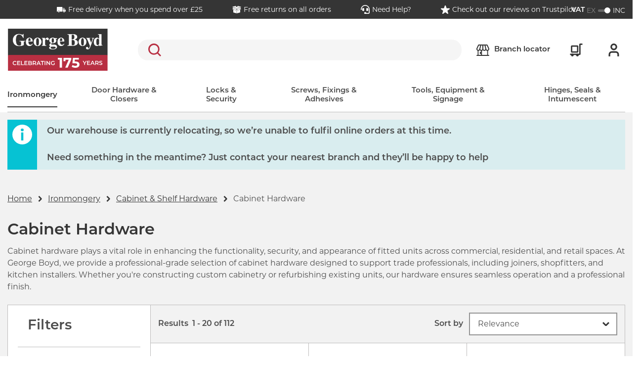

--- FILE ---
content_type: text/html;charset=UTF-8
request_url: https://www.george-boyd.co.uk/ironmongery/cabinet-shelf-hardware/cabinet-hardware
body_size: 41584
content:
<!DOCTYPE html>
<html lang="en">
<head>
	<title>
		Cabinet Hardware | Cabinet &amp; Shelf Hardware | Ironmongery | George Boyd </title>

	<meta http-equiv="Content-Type" content="text/html; charset=utf-8"/>
	<meta http-equiv="X-UA-Compatible" content="IE=edge">
	<meta charset="utf-8">
	<meta name="viewport" content="width=device-width, initial-scale=1">

	<meta name="description" content="Cabinet hardware plays a vital role in enhancing the functionality, security, and appearance of fitted units across commercial, residential, and retail...">
<meta name="robots" content="index,follow">
<link rel="shortcut icon" type="image/x-icon" media="all" href="/_ui/responsive/theme-georgeboyd/images/favicon.svg" />

	<link rel="canonical" href="https://www.george-boyd.co.uk/ironmongery/cabinet-shelf-hardware/cabinet-hardware" />
	<script type="application/ld+json">
			{
  "@context" : "http://schema.org",
  "@type" : "Organization",
  "address" : "STARK Building Materials UK Limited Trading as George Boyd </br>Merchant House, Binley Business Park, Harry Weston Road, Coventry, CV3 2TT",
  "url" : "https://www.george-boyd.co.uk",
  "name" : "George Boyd Store",
  "telephone" : "02476 608235",
  "email" : "jewsonhq@jewson.co.uk"
}</script>
	<link rel="preconnect" href="https://use.typekit.net" crossorigin />
<link rel="preload" as="style" href="https://use.typekit.net/haw4pxj.css" />
<link rel="stylesheet" href="https://use.typekit.net/haw4pxj.css" media="print" onload="this.media='all'" />
<noscript>
  <link rel="stylesheet" href="https://use.typekit.net/haw4pxj.css" />
</noscript>

<link rel="stylesheet"
      type="text/css"
      media="all"
      href="/_ui/responsive/theme-georgeboyd/css/core.css?version=718846630df1b64ad0d6a9208db764da"
      />
<link rel="preload"
      type="text/css"
      media="all"
      href="/_ui/responsive/theme-georgeboyd/css/site.css?version=718846630df1b64ad0d6a9208db764da"
       as="style" onload="this.onload=null;this.rel='stylesheet'" />
<noscript><link rel="stylesheet"
      type="text/css"
      media="all"
      href="/_ui/responsive/theme-georgeboyd/css/site.css?version=718846630df1b64ad0d6a9208db764da"
      />
</noscript>

<link rel="stylesheet"
      type="text/css"
      media="print"
      href="/_ui/responsive/theme-georgeboyd/css/print.css?version=718846630df1b64ad0d6a9208db764da"
      />
<script>
// Picture element HTML5 shiv
document.createElement( "picture" );
</script>
















<meta name="viewport" content="width=device-width, initial-scale=1">
	<link href="https://www.george-boyd.co.uk/ironmongery/cabinet-shelf-hardware/cabinet-hardware?q=%3Arelevance&page=2" rel="next"/>
		<link href="https://www.george-boyd.co.uk/ironmongery/cabinet-shelf-hardware/cabinet-hardware?q=%3Arelevance&page=0" rel="prev"/>
		</head>

<body class="page-productList pageType-CategoryPage template-pages-category-productListPage  smartedit-page-uid-productList smartedit-page-uuid-eyJpdGVtSWQiOiJwcm9kdWN0TGlzdCIsImNhdGFsb2dJZCI6Imdlb3JnZWJveWRDb250ZW50Q2F0YWxvZyIsImNhdGFsb2dWZXJzaW9uIjoiT25saW5lIn0= smartedit-catalog-version-uuid-georgeboydContentCatalog/Online  language-en">
	<header class="header-alt js-header header-alt--sticky js-sticky-header" data-tracking-block="header">
			<section class="header-alt__top-bar d-none d-lg-block">
				<div class="container">
					<div class="row">
						<div class="col-12">
							<div class="d-lg-flex justify-content-center">
										<div class="yCmsComponent header-alt__top-bar-link ">
<a href="/help/cc-delivery"  title="Free delivery when you spend over £25" ><span class="header-alt__top-bar-link-icon glyph glyph--delivery-truck-filled glyph--light"></span><span class="header-alt__top-bar-link-text">Free delivery when you spend over £25</span></a></div><div class="yCmsComponent header-alt__top-bar-link ">
<a href="/help"  title="Free returns on all orders" ><span class="header-alt__top-bar-link-icon glyph glyph--box-filled glyph--light"></span><span class="header-alt__top-bar-link-text">Free returns on all orders</span></a></div><div class="yCmsComponent header-alt__top-bar-link ">
<a href="/help"  title="Need Help?" ><span class="header-alt__top-bar-link-icon glyph glyph--headset glyph--light"></span><span class="header-alt__top-bar-link-text">Need Help?</span></a></div><div class="yCmsComponent header-alt__top-bar-link ">
<a href="https://uk.trustpilot.com/review/george-boyd.co.uk"  title="Check out our reviews on Trustpilot"  target="_blank" rel="noopener"><span class="header-alt__top-bar-link-icon glyph glyph--star-filled glyph--light"></span><span class="header-alt__top-bar-link-text">Check out our reviews on Trustpilot</span></a></div></div>
								<div class="toggle-alt">
		<form id="command" action="/_s/vat" method="post"><label for="toggle-alt_vat" class="toggle-alt__label" tabindex="0">
				<input type="checkbox" class="toggle-alt__input js-submit-on-toggle" id="toggle-alt_vat" name="showVatPrices" value="false" checked>
				<div class="toggle-alt__ui">
					<span class="toggle-alt__vat">VAT</span>
					<span class="toggle-alt__ex">EX</span>
					<div class="toggle-alt__track">
						<span class="toggle-alt__handler"></span>
					</div>
					<span class="toggle-alt__inc">INC</span>
				</div>
			</label>
			<div class="form-group form-group--cta hide">
				<button type="submit" class="btn btn-primary">Toggle</button>
			</div>
		<div>
<input type="hidden" name="CSRFToken" value="cad40933-7677-4669-bf77-1f4e39f38e1c" />
</div></form></div>
</div>
					</div>
				</div>
			</section>
			<section class="header-alt__middle">
				<div class="container">
					<div class="row">
						<div class="col-12">

							<div class="header-alt__components">
								<div class="d-flex justify-content-between align-items-center">

									<div class="header-alt__logo order-1" data-tracking-position="logo">
										<div class="simple-responsive-banner-component w-100" >

		<a href="/" target="">
		<picture>
			<source data-size="desktop" srcset="/medias/GB-175-Logo-Vector-02.svg?context=[base64]" media="(min-width: 1200px)" />
			<source data-size="tablet" srcset="/medias/georgeboydcontent-mobile-logo.svg?context=[base64]" media="(min-width: 768px)" />
			<source data-size="mobile" srcset="/medias/georgeboydcontent-mobile-logo.svg?context=[base64]" />
			<img class="img-responsive" src="/medias/GB-175-Logo-Vector-02.svg?context=[base64]" alt="George-Boyd.co.uk" title="" loading="lazy" />
		</picture>

		</a>
		</div>
</div>

									<div class="header-alt__search order-2" data-tracking-position="search">
										<div class="search">
   <div class="form-group form-group--search m-0">
      <div class="sr-only">
         <label for="siteSearchMirror" class="sr-only">Search</label>
      </div>
      <div class="form-group__element">
         <input type="text"
                role="search"
                class="form-control js-trigger-search" id="siteSearchMirror" name="text" value="">
      </div>
      <div class="search__form-cta form-group form-group--cta">
         <button type="submit" class="btn btn-search glyph glyph--search">Search</button>
      </div>
   </div>
</div></div>
									<div class="header-alt__widgets order-3 d-lg-flex">
											<div class="header-alt__quick-bar d-flex order-lg-4">
												<div class="header-alt__quick-bar-icon d-none d-lg-block">
      <a href="/branch-finder" class="header-alt__quick-bar-link">
      <span class="header-alt__quick-bar-link-icon glyph glyph--location-alt"></span>
      <span class="d-none d-lg-block">
        Branch locator</span>
      </a>
    </div>
  <div class="header-alt__quick-bar-icon header-alt__quick-bar-cart order-2 order-lg-1">
													<a href="/trolley"
   class="header-alt__quick-bar-link js-mini-basket"
   data-mini-cart-url="/trolley/rollover/MiniCart"
   data-mini-cart-refresh-url="/trolley/miniCart/TOTAL_WITHOUT_DELIVERY"
   data-mini-cart-name="Trolley"
   data-mini-cart-empty-name="Empty Trolley" rel="nofollow">

    <span class="header-alt__quick-bar-link-icon glyph glyph--cart-alt"></span>
    <div class="js-mini-cart-totals" data-v="2">
        <span class="d-none d-xxl-block">
            My trolley</span>
    </div>
</a>
<div class="mini-basket" id="mini-basket">
    <div class="mini-basket__content">
        <div class="mini-basket__block">
            <div class="mini-basket__header"><span class="mini-basket__header-text">My Trolley</span><span class="js-mini-basket-item-count"></span></div>
        </div>
        <div class="mini-basket__block mini-basket__block--content p-0 js-mini-basket-content">
            <p id="empty-mini-basket" class="mini-basket__empty-content py-2">Items added to you trolley will appear here.</p>
                </div>
        <div class="mini-basket__block mini-basket__block--subtotal d-flex justify-content-between">
            <span>Sub-total</span>
            <span class="js-mini-basket-subtotal">&pound;0.00<span class="mini-basket__price-vat"></span></span>
        </div>
        <div class="mini-basket__block">
            <a href="/trolley" class="btn btn-secondary btn--mini-basket" rel="nofollow" >
                Checkout</a>
        </div>
    </div>
</div>
</div>

												<div class="header-alt__quick-bar-icon order-1 order-lg-2 header-alt__quick-bar-account js-header-qb-account">
														<a href="/login" rel="nofollow" class="header-alt__quick-bar-link header-alt__quick-bar-link--account" data-section="header-link-login-register">
																<span class="header-alt__quick-bar-link-icon glyph glyph--user"></span>
																<span class="d-none d-xxl-block">Sign in or register</span>
															</a>
														<div class="account-dropdown-menu account-dropdown-menu--logged-out" id="account-dropdown-menu">
	<div class="account-dropdown-menu__content">
		<div>
					<p><a href='/login' rel='nofollow'>Sign in</a> or <a href='/registration' rel='nofollow'>register</a></p>
					<ul class="m-0 px-2">
						<li>Checkout faster with an account</li>
						<li>Benefit from online account management</li>
						<li>Access your order history and invoices</li>
					</ul>
				</div>
			</div>
</div>
</div>
												</div>
										</div>
									<div class="header-alt__menu order-4 d-lg-none js-header-menu-alt">
                                <span class="header-alt__menu-icon">
                                    <span class="header-alt__menu-icon-bar"></span>
                                    <span class="header-alt__menu-icon-bar"></span>
                                    <span class="header-alt__menu-icon-bar"></span>
                                </span>
									</div>

									<div class="header-alt__search-overlay search">
										<div class="search__wrap">
											<span class="glyph glyph--small glyph--cross"></span>
											<form class="search__form" novalidate autocomplete="off" method="get" action="/search">
												<div class="form-group form-group--search m-0">
													<div class="sr-only">
														<label for="siteSearch1" class="sr-only">Search</label>
													</div>
													<div class="form-group__element">
														<input type="text"
															   role="search"
															   class="form-control js-site-search" id="siteSearch1" name="text" value=""
															   maxlength="100" placeholder=""
															   data-blur-results="false" />
													</div>
													<div class="search__form-cta form-group form-group--cta">
														<button type="submit" class="btn btn-search glyph glyph--search">Search</button>
													</div>
												</div>
											</form>
										</div>
									</div>
								</div>
							</div>
						</div>
					</div>
				</div>
			</section>
			<nav class="menu-alt js-main-menu-alt menu-alt--overlay" data-tracking-block="header" data-tracking-position="main-nav">
	<div class="container">
		<div class="row menu-alt__wrap">
			<div class="col-12 menu-alt__inner">

				<section class="header-alt__top-bar d-lg-none">
					<div class="toggle-alt">
		<form id="command" action="/_s/vat" method="post"><label for="toggle-alt_vat-mobile" class="toggle-alt__label" tabindex="0">
				<input type="checkbox" class="toggle-alt__input js-submit-on-toggle" id="toggle-alt_vat-mobile" name="showVatPrices" value="false" checked>
				<div class="toggle-alt__ui">
					<span class="toggle-alt__vat">VAT</span>
					<span class="toggle-alt__ex">EX</span>
					<div class="toggle-alt__track">
						<span class="toggle-alt__handler"></span>
					</div>
					<span class="toggle-alt__inc">INC</span>
				</div>
			</label>
			<div class="form-group form-group--cta hide">
				<button type="submit" class="btn btn-primary">Toggle</button>
			</div>
		<div>
<input type="hidden" name="CSRFToken" value="cad40933-7677-4669-bf77-1f4e39f38e1c" />
</div></form></div>
<div class="header-alt__top-bar-links">
						<div class="header-alt__top-bar-link">
								<a href="/branch-finder">
									<span class="header-alt__top-bar-link-icon glyph glyph--location-alt"></span>
									<span class="header-alt__top-bar-link-text">Branch locator</span>
								</a>
							</div>
						<div class="yCmsComponent header-alt__top-bar-link ">
<a href="/help/cc-delivery"  title="Free delivery when you spend over £25" ><span class="header-alt__top-bar-link-icon glyph glyph--delivery-truck-filled"></span><span class="header-alt__top-bar-link-text">Free delivery when you spend over £25</span></a></div><div class="yCmsComponent header-alt__top-bar-link ">
<a href="/help"  title="Free returns on all orders" ><span class="header-alt__top-bar-link-icon glyph glyph--box-filled"></span><span class="header-alt__top-bar-link-text">Free returns on all orders</span></a></div><div class="yCmsComponent header-alt__top-bar-link ">
<a href="/help"  title="Need Help?" ><span class="header-alt__top-bar-link-icon glyph glyph--headset"></span><span class="header-alt__top-bar-link-text">Need Help?</span></a></div><div class="yCmsComponent header-alt__top-bar-link ">
<a href="https://uk.trustpilot.com/review/george-boyd.co.uk"  title="Check out our reviews on Trustpilot"  target="_blank" rel="noopener"><span class="header-alt__top-bar-link-icon glyph glyph--star-filled"></span><span class="header-alt__top-bar-link-text">Check out our reviews on Trustpilot</span></a></div></div>
				</section>

				<div class="d-lg-none">
					<span class="menu-alt__title">all categories</span>
				</div>

				<div class="menu-alt__tray">

					<div class="yCmsComponent d-lg-flex justify-content-between w-100" data-slotname="NavigationBar">
<div class="menu-alt__tray-item js-menu-tray-item">

			<a href="/ironmongery" title="Ironmongery" class="menu-alt__link menu-alt__link--main  menu-alt__link--active  menu-alt__link--parent js-menu-parent">Ironmongery</a>
				<div class="menu-alt__sub">

					<div class="d-lg-none menu-alt__link menu-alt__link--back glyph glyph--arrow glyph--small js-menu-back" tabindex="0">Back</div>
					<div class="d-lg-none menu-alt__title-link menu-alt__title-link--sub">
						<a href="/ironmongery"  title="Ironmongery" >Ironmongery</a></div>

					<div class="menu-alt__sub-internal container accordion accordion--xs accordion--all js-accordion">
						<div class="menu-alt__sub-item accordion-toggle__content js-accordion-content">
								<a href="/ironmongery/window-furniture" title="Window Furniture" class="menu-alt__link menu-alt__link--sub-title-link menu-alt__link--sub-link js-menu-link-sub-title-link accordion-toggle__title js-accordion-toggle">Window Furniture</a>
										<div class="accordion-toggle__inner">
									<a href="/ironmongery/window-furniture/axle-pulleys" title="Axle Pulleys" aria-label="Window Furniture Axle Pulleys" class="menu-alt__link menu-alt__sub-link">Axle Pulleys</a>
										<a href="/ironmongery/window-furniture/casement-stays-fasteners" title="Casement Stays & Fasteners" aria-label="Window Furniture Casement Stays & Fasteners" class="menu-alt__link menu-alt__sub-link">Casement Stays & Fasteners</a>
										<a href="/ironmongery/window-furniture/fanlight-catches" title="Fanlight Catches" aria-label="Window Furniture Fanlight Catches" class="menu-alt__link menu-alt__sub-link">Fanlight Catches</a>
										<a href="/ironmongery/window-furniture/sash-window-hardware" title="Sash Window Hardware" aria-label="Window Furniture Sash Window Hardware" class="menu-alt__link menu-alt__sub-link">Sash Window Hardware</a>
										<a href="/ironmongery/window-furniture/trickle-vents" title="Trickle Vents" aria-label="Window Furniture Trickle Vents" class="menu-alt__link menu-alt__sub-link">Trickle Vents</a>
										<a href="/ironmongery/window-furniture/window-hinges" title="Window Hinges" aria-label="Window Furniture Window Hinges" class="menu-alt__link menu-alt__sub-link">Window Hinges</a>
										<a href="/ironmongery/window-furniture/window-restrictors-stays" title="Window Restrictors & Stays" aria-label="Window Furniture Window Restrictors & Stays" class="menu-alt__link menu-alt__sub-link">Window Restrictors & Stays</a>
										<a href="/ironmongery/window-furniture/window-security-locks" title="Window Security Locks" aria-label="Window Furniture Window Security Locks" class="menu-alt__link menu-alt__sub-link">Window Security Locks</a>
										</div>
							</div>
						<div class="menu-alt__sub-item accordion-toggle__content js-accordion-content">
								<a href="/ironmongery/fence-gate-hardware" title="Outdoor Hardware" class="menu-alt__link menu-alt__link--sub-title-link menu-alt__link--sub-link js-menu-link-sub-title-link accordion-toggle__title js-accordion-toggle">Outdoor Hardware</a>
										<div class="accordion-toggle__inner">
									<a href="/ironmongery/fence-gate-hardware/clothes-dryers" title="Clothes Dryers" aria-label="Outdoor Hardware Clothes Dryers" class="menu-alt__link menu-alt__sub-link">Clothes Dryers</a>
										<a href="/ironmongery/fence-gate-hardware/fence-wire-strainers" title="Fence Wire Strainers" aria-label="Outdoor Hardware Fence Wire Strainers" class="menu-alt__link menu-alt__sub-link">Fence Wire Strainers</a>
										<a href="/ironmongery/fence-gate-hardware/fieldgate-accessories" title="Fieldgate Accessories" aria-label="Outdoor Hardware Fieldgate Accessories" class="menu-alt__link menu-alt__sub-link">Fieldgate Accessories</a>
										<a href="/ironmongery/fence-gate-hardware/gate-catches" title="Gate Catches" aria-label="Outdoor Hardware Gate Catches" class="menu-alt__link menu-alt__sub-link">Gate Catches</a>
										<a href="/ironmongery/fence-gate-hardware/gate-latches" title="Gate Latches" aria-label="Outdoor Hardware Gate Latches" class="menu-alt__link menu-alt__sub-link">Gate Latches</a>
										<a href="/ironmongery/fence-gate-hardware/gate-springs" title="Gate Springs" aria-label="Outdoor Hardware Gate Springs" class="menu-alt__link menu-alt__sub-link">Gate Springs</a>
										<a href="/ironmongery/fence-gate-hardware/post-boxes" title="Post Boxes" aria-label="Outdoor Hardware Post Boxes" class="menu-alt__link menu-alt__sub-link">Post Boxes</a>
										<a href="/ironmongery/fence-gate-hardware/shed-gate-handles" title="Shed & Gate Handles" aria-label="Outdoor Hardware Shed & Gate Handles" class="menu-alt__link menu-alt__sub-link">Shed & Gate Handles</a>
										</div>
							</div>
						<div class="menu-alt__sub-item accordion-toggle__content js-accordion-content">
								<a href="/ironmongery/bathroom-accessories" title="Bathroom Accessories" class="menu-alt__link menu-alt__link--sub-title-link menu-alt__link--sub-link js-menu-link-sub-title-link accordion-toggle__title js-accordion-toggle">Bathroom Accessories</a>
										<div class="accordion-toggle__inner">
									<a href="/ironmongery/bathroom-accessories/disabled-facility-handles" title="Disabled Facility Handles" aria-label="Bathroom Accessories Disabled Facility Handles" class="menu-alt__link menu-alt__sub-link">Disabled Facility Handles</a>
										<a href="/ironmongery/bathroom-accessories/grab-support-rails" title="Grab Support rails" aria-label="Bathroom Accessories Grab Support rails" class="menu-alt__link menu-alt__sub-link">Grab Support rails</a>
										<a href="/ironmongery/bathroom-accessories/indicator-bolts" title="Indicator Bolts" aria-label="Bathroom Accessories Indicator Bolts" class="menu-alt__link menu-alt__sub-link">Indicator Bolts</a>
										<a href="/ironmongery/bathroom-accessories/robe-hooks" title="Robe Hooks" aria-label="Bathroom Accessories Robe Hooks" class="menu-alt__link menu-alt__sub-link">Robe Hooks</a>
										<a href="/ironmongery/bathroom-accessories/toilet-door-signs" title="Toilet Door Signs" aria-label="Bathroom Accessories Toilet Door Signs" class="menu-alt__link menu-alt__sub-link">Toilet Door Signs</a>
										<a href="/ironmongery/bathroom-accessories/towel-rings" title="Towel Rings" aria-label="Bathroom Accessories Towel Rings" class="menu-alt__link menu-alt__sub-link">Towel Rings</a>
										<a href="/ironmongery/bathroom-accessories/toilet-roll-holders" title="Toliet Roll Holders" aria-label="Bathroom Accessories Toliet Roll Holders" class="menu-alt__link menu-alt__sub-link">Toliet Roll Holders</a>
										</div>
							</div>
						<div class="menu-alt__sub-item accordion-toggle__content js-accordion-content">
								<a href="/ironmongery/bars-profiles-trims" title="Bars, Profiles & Trims" class="menu-alt__link menu-alt__link--sub-title-link menu-alt__link--sub-link js-menu-link-sub-title-link accordion-toggle__title js-accordion-toggle">Bars, Profiles & Trims</a>
										<div class="accordion-toggle__inner">
									<a href="/ironmongery/bars-profiles-trims/angle-strip" title="Angle Strip" aria-label="Bars, Profiles & Trims Angle Strip" class="menu-alt__link menu-alt__sub-link">Angle Strip</a>
										<a href="/ironmongery/bars-profiles-trims/flat-bar" title="Flat Bar" aria-label="Bars, Profiles & Trims Flat Bar" class="menu-alt__link menu-alt__sub-link">Flat Bar</a>
										<a href="/ironmongery/bars-profiles-trims/round-bar" title="Round Bar" aria-label="Bars, Profiles & Trims Round Bar" class="menu-alt__link menu-alt__sub-link">Round Bar</a>
										<a href="/ironmongery/bars-profiles-trims/u-profile" title="U Profile " aria-label="Bars, Profiles & Trims U Profile " class="menu-alt__link menu-alt__sub-link">U Profile </a>
										</div>
							</div>
						<div class="menu-alt__sub-item accordion-toggle__content js-accordion-content">
								<a href="/ironmongery/cabinet-shelf-hardware" title="Cabinet & Shelf Hardware" class="menu-alt__link menu-alt__link--sub-title-link menu-alt__link--sub-link js-menu-link-sub-title-link accordion-toggle__title js-accordion-toggle">Cabinet & Shelf Hardware</a>
										<div class="accordion-toggle__inner">
									<a href="/ironmongery/cabinet-shelf-hardware/cabinet-hardware" title="Cabinet Hardware" aria-label="Cabinet & Shelf Hardware Cabinet Hardware" class="menu-alt__link menu-alt__sub-link">Cabinet Hardware</a>
										<a href="/ironmongery/cabinet-shelf-hardware/shelving-units" title="Shelving" aria-label="Cabinet & Shelf Hardware Shelving" class="menu-alt__link menu-alt__sub-link">Shelving</a>
										<a href="/ironmongery/cabinet-shelf-hardware/wardrobes-rails-accessories" title="Wardrobe Rail & Accessories" aria-label="Cabinet & Shelf Hardware Wardrobe Rail & Accessories" class="menu-alt__link menu-alt__sub-link">Wardrobe Rail & Accessories</a>
										</div>
							</div>
						<div class="menu-alt__sub-item accordion-toggle__content js-accordion-content">
								<a href="/ironmongery/handrail-brackets-kits" title="Handrail Brackets & Kits" class="menu-alt__link menu-alt__link--sub-title-link menu-alt__link--sub-link js-menu-link-sub-title-link accordion-toggle__title js-accordion-toggle">Handrail Brackets & Kits</a>
										<div class="accordion-toggle__inner">
									<a href="/ironmongery/handrail-brackets-kits/handrail-brackets" title="Handrail Brackets" aria-label="Handrail Brackets & Kits Handrail Brackets" class="menu-alt__link menu-alt__sub-link">Handrail Brackets</a>
										<a href="/ironmongery/handrail-brackets-kits/handrail-kits" title="Handrail Kits" aria-label="Handrail Brackets & Kits Handrail Kits" class="menu-alt__link menu-alt__sub-link">Handrail Kits</a>
										</div>
							</div>
						<div class="menu-alt__sub-item accordion-toggle__content js-accordion-content">
								<a href="/ironmongery/vents" title="Vents" class="menu-alt__link menu-alt__link--sub-title-link menu-alt__link--sub-link js-menu-link-sub-title-link accordion-toggle__title js-accordion-toggle">Vents</a>
										<div class="accordion-toggle__inner">
									<a href="/ironmongery/vents/hit-miss-vents" title="Hit & Miss Vents" aria-label="Vents Hit & Miss Vents" class="menu-alt__link menu-alt__sub-link">Hit & Miss Vents</a>
										<a href="/ironmongery/vents/louvre-vents" title="Louvre Vents" aria-label="Vents Louvre Vents" class="menu-alt__link menu-alt__sub-link">Louvre Vents</a>
										<a href="/ironmongery/vents/slotted-vents" title="Slotted Vents" aria-label="Vents Slotted Vents" class="menu-alt__link menu-alt__sub-link">Slotted Vents</a>
										</div>
							</div>
						</div>
				</div>
			</div>
	<div class="menu-alt__tray-item js-menu-tray-item">

			<a href="/doors-windows" title="Door Hardware & Closers" class="menu-alt__link menu-alt__link--main  menu-alt__link--parent js-menu-parent">Door Hardware & Closers</a>
				<div class="menu-alt__sub">

					<div class="d-lg-none menu-alt__link menu-alt__link--back glyph glyph--arrow glyph--small js-menu-back" tabindex="0">Back</div>
					<div class="d-lg-none menu-alt__title-link menu-alt__title-link--sub">
						<a href="/doors-windows"  title="Door Hardware & Closers" >Door Hardware & Closers</a></div>

					<div class="menu-alt__sub-internal container accordion accordion--xs accordion--all js-accordion">
						<div class="menu-alt__sub-item accordion-toggle__content js-accordion-content">
								<a href="/doors-windows/door-furniture" title="Door Furniture" class="menu-alt__link menu-alt__link--sub-title-link menu-alt__link--sub-link js-menu-link-sub-title-link accordion-toggle__title js-accordion-toggle">Door Furniture</a>
										<div class="accordion-toggle__inner">
									<a href="/doors-windows/door-furniture/bathroom-turns" title="Bathroom Turns" aria-label="Door Furniture Bathroom Turns" class="menu-alt__link menu-alt__sub-link">Bathroom Turns</a>
										<a href="/doors-windows/door-furniture/cassettes" title="Cassettes" aria-label="Door Furniture Cassettes" class="menu-alt__link menu-alt__sub-link">Cassettes</a>
										<a href="/ironmongery/bathroom-accessories/disabled-facility-handles" title="Disabled Facility Handles" aria-label="Door Furniture Disabled Facility Handles" class="menu-alt__link menu-alt__sub-link">Disabled Facility Handles</a>
										<a href="/doors-windows/door-furniture/lever-on-backplate" title="Door Handles" aria-label="Door Furniture Door Handles" class="menu-alt__link menu-alt__sub-link">Door Handles</a>
										<a href="/doors-windows/door-furniture/door-knobs" title="Door Knobs" aria-label="Door Furniture Door Knobs" class="menu-alt__link menu-alt__sub-link">Door Knobs</a>
										<a href="/doors-windows/door-furniture/escutcheons" title="Escutcheons" aria-label="Door Furniture Escutcheons" class="menu-alt__link menu-alt__sub-link">Escutcheons</a>
										<a href="/doors-windows/door-furniture/finger-protection" title="Finger Protection" aria-label="Door Furniture Finger Protection" class="menu-alt__link menu-alt__sub-link">Finger Protection</a>
										<a href="/doors-windows/door-furniture/hat-coat-hooks" title="Hat, Coat & Robe Hooks" aria-label="Door Furniture Hat, Coat & Robe Hooks" class="menu-alt__link menu-alt__sub-link">Hat, Coat & Robe Hooks</a>
										<a href="/doors-windows/door-furniture/kick-plates" title="Kick Plates" aria-label="Door Furniture Kick Plates" class="menu-alt__link menu-alt__sub-link">Kick Plates</a>
										<a href="/doors-windows/door-furniture/pull-handles" title="Pull Handles" aria-label="Door Furniture Pull Handles" class="menu-alt__link menu-alt__sub-link">Pull Handles</a>
										<a href="/doors-windows/door-furniture/push-plates" title="Push Plates" aria-label="Door Furniture Push Plates" class="menu-alt__link menu-alt__sub-link">Push Plates</a>
										<a href="/doors-windows/door-furniture/spindle-sleeves-fixing-packs" title="Spindles Sleeves & Fixing Packs" aria-label="Door Furniture Spindles Sleeves & Fixing Packs" class="menu-alt__link menu-alt__sub-link">Spindles Sleeves & Fixing Packs</a>
										</div>
							</div>
						<div class="menu-alt__sub-item accordion-toggle__content js-accordion-content">
								<a href="/doors-windows/door-closers-panic-hardware" title="Door Closers" class="menu-alt__link menu-alt__link--sub-title-link menu-alt__link--sub-link js-menu-link-sub-title-link accordion-toggle__title js-accordion-toggle">Door Closers</a>
										<div class="accordion-toggle__inner">
									<a href="/doors-windows/door-closers-panic-hardware/cam-action-closers" title="Cam Action Closers" aria-label="Door Closers Cam Action Closers" class="menu-alt__link menu-alt__sub-link">Cam Action Closers</a>
										<a href="/doors-windows/door-closers-panic-hardware/concealed-door-closers" title="Concealed Door Closers" aria-label="Door Closers Concealed Door Closers" class="menu-alt__link menu-alt__sub-link">Concealed Door Closers</a>
										<a href="/doors-windows/door-closers-panic-hardware/door-selectors" title="Door Selectors" aria-label="Door Closers Door Selectors" class="menu-alt__link menu-alt__sub-link">Door Selectors</a>
										<a href="/doors-windows/door-closers-panic-hardware/electromagnetic-holders-closers" title="Electromagnetic Holders & Closers" aria-label="Door Closers Electromagnetic Holders & Closers" class="menu-alt__link menu-alt__sub-link">Electromagnetic Holders & Closers</a>
										<a href="/doors-windows/door-closers-panic-hardware/fire-exit-fire-door-hardware" title="Fire Exit & Fire Door Hardware" aria-label="Door Closers Fire Exit & Fire Door Hardware" class="menu-alt__link menu-alt__sub-link">Fire Exit & Fire Door Hardware</a>
										<a href="/doors-windows/door-closers-panic-hardware/floor-springs-accessories" title="Floor Springs & Accessories" aria-label="Door Closers Floor Springs & Accessories" class="menu-alt__link menu-alt__sub-link">Floor Springs & Accessories</a>
										<a href="/doors-windows/door-closers-panic-hardware/overhead-door-closers" title="Overhead Door Closers" aria-label="Door Closers Overhead Door Closers" class="menu-alt__link menu-alt__sub-link">Overhead Door Closers</a>
										<a href="/doors-windows/door-closers-panic-hardware/spring-door-closers" title="Spring Door Closers" aria-label="Door Closers Spring Door Closers" class="menu-alt__link menu-alt__sub-link">Spring Door Closers</a>
										</div>
							</div>
						<div class="menu-alt__sub-item accordion-toggle__content js-accordion-content">
								<a href="/doors-windows/front-door-furniture" title="Front Door Furniture" class="menu-alt__link menu-alt__link--sub-title-link menu-alt__link--sub-link js-menu-link-sub-title-link accordion-toggle__title js-accordion-toggle">Front Door Furniture</a>
										<div class="accordion-toggle__inner">
									<a href="/doors-windows/front-door-furniture/cylinder-pulls" title="Cylinder Pulls" aria-label="Front Door Furniture Cylinder Pulls" class="menu-alt__link menu-alt__sub-link">Cylinder Pulls</a>
										<a href="/doors-windows/front-door-furniture/door-knockers" title="Door Knockers" aria-label="Front Door Furniture Door Knockers" class="menu-alt__link menu-alt__sub-link">Door Knockers</a>
										<a href="/doors-windows/front-door-furniture/door-studs" title="Door Studs" aria-label="Front Door Furniture Door Studs" class="menu-alt__link menu-alt__sub-link">Door Studs</a>
										<a href="/doors-windows/front-door-furniture/letter-cages" title="Letter Cages" aria-label="Front Door Furniture Letter Cages" class="menu-alt__link menu-alt__sub-link">Letter Cages</a>
										<a href="/doors-windows/front-door-furniture/surface-mounted-telescopic-letter-plates" title="Surface Mounted & Telescopic Letter Plates" aria-label="Front Door Furniture Surface Mounted & Telescopic Letter Plates" class="menu-alt__link menu-alt__sub-link">Surface Mounted & Telescopic Letter Plates</a>
										<a href="/doors-windows/front-door-furniture/numerals-letters" title="Numerals & Letters" aria-label="Front Door Furniture Numerals & Letters" class="menu-alt__link menu-alt__sub-link">Numerals & Letters</a>
										<a href="/doors-windows/front-door-furniture/push-bells" title="Push Bells" aria-label="Front Door Furniture Push Bells" class="menu-alt__link menu-alt__sub-link">Push Bells</a>
										<a href="/doors-windows/front-door-furniture/video-door-bells" title="Video Door Bells" aria-label="Front Door Furniture Video Door Bells" class="menu-alt__link menu-alt__sub-link">Video Door Bells</a>
										</div>
							</div>
						<div class="menu-alt__sub-item accordion-toggle__content js-accordion-content">
								<a href="/doors-windows/fire-rated-door-hardware" title="Fire Rated Door Hardware" class="menu-alt__link menu-alt__link--sub-title-link menu-alt__link--sub-link js-menu-link-sub-title-link accordion-toggle__title js-accordion-toggle">Fire Rated Door Hardware</a>
										<div class="accordion-toggle__inner">
									<a href="/doors-windows/fire-rated-door-hardware/fire-rated-accessories" title="Fire Rated Accessories" aria-label="Fire Rated Door Hardware Fire Rated Accessories" class="menu-alt__link menu-alt__sub-link">Fire Rated Accessories</a>
										<a href="/doors-windows/fire-rated-door-hardware/fire-rated-door-closers" title="Fire Rated Door Closers" aria-label="Fire Rated Door Hardware Fire Rated Door Closers" class="menu-alt__link menu-alt__sub-link">Fire Rated Door Closers</a>
										<a href="/doors-windows/fire-rated-door-hardware/fire-rated-door-kits" title="Fire Rated Door Kits" aria-label="Fire Rated Door Hardware Fire Rated Door Kits" class="menu-alt__link menu-alt__sub-link">Fire Rated Door Kits</a>
										<a href="/doors-windows/fire-rated-door-hardware/fire-rated-handles" title="Fire Rated Handles" aria-label="Fire Rated Door Hardware Fire Rated Handles" class="menu-alt__link menu-alt__sub-link">Fire Rated Handles</a>
										<a href="/doors-windows/fire-rated-door-hardware/fire-rated-hinges" title="Fire Rated Hinges" aria-label="Fire Rated Door Hardware Fire Rated Hinges" class="menu-alt__link menu-alt__sub-link">Fire Rated Hinges</a>
										<a href="/doors-windows/fire-rated-door-hardware/fire-rated-locks" title="Fire Rated Locks" aria-label="Fire Rated Door Hardware Fire Rated Locks" class="menu-alt__link menu-alt__sub-link">Fire Rated Locks</a>
										</div>
							</div>
						<div class="menu-alt__sub-item accordion-toggle__content js-accordion-content">
								<a href="/doors-windows/panic-hardware" title="Panic Hardware" class="menu-alt__link menu-alt__link--sub-title-link menu-alt__link--sub-link js-menu-link-sub-title-link accordion-toggle__title js-accordion-toggle">Panic Hardware</a>
										<div class="accordion-toggle__inner">
									<a href="/doors-windows/panic-hardware/double-panic-bar" title="Double Panic Bar" aria-label="Panic Hardware Double Panic Bar" class="menu-alt__link menu-alt__sub-link">Double Panic Bar</a>
										<a href="/doors-windows/panic-hardware/outside-access" title="Outside Access" aria-label="Panic Hardware Outside Access" class="menu-alt__link menu-alt__sub-link">Outside Access</a>
										<a href="/doors-windows/panic-hardware/panic-latch" title="Panic Latch" aria-label="Panic Hardware Panic Latch" class="menu-alt__link menu-alt__sub-link">Panic Latch</a>
										<a href="/doors-windows/panic-hardware/push-pad" title="Push Pad" aria-label="Panic Hardware Push Pad" class="menu-alt__link menu-alt__sub-link">Push Pad</a>
										<a href="/doors-windows/panic-hardware/single-panic-bolt" title="Single Panic Bolt" aria-label="Panic Hardware Single Panic Bolt" class="menu-alt__link menu-alt__sub-link">Single Panic Bolt</a>
										<a href="/doors-windows/panic-hardware/touchbar" title="Touchbar" aria-label="Panic Hardware Touchbar" class="menu-alt__link menu-alt__sub-link">Touchbar</a>
										</div>
							</div>
						<div class="menu-alt__sub-item accordion-toggle__content js-accordion-content">
								<a href="/doors-windows/sliding-door-hardware" title="Sliding Door Hardware" class="menu-alt__link menu-alt__link--sub-title-link menu-alt__link--sub-link js-menu-link-sub-title-link accordion-toggle__title js-accordion-toggle">Sliding Door Hardware</a>
										<div class="accordion-toggle__inner">
									<a href="/doors-windows/sliding-door-hardware/folding-doors" title="Folding Doors" aria-label="Sliding Door Hardware Folding Doors" class="menu-alt__link menu-alt__sub-link">Folding Doors</a>
										<a href="/doors-windows/sliding-door-hardware/patio-door-hardware" title="Patio Door Hardware" aria-label="Sliding Door Hardware Patio Door Hardware" class="menu-alt__link menu-alt__sub-link">Patio Door Hardware</a>
										<a href="/doors-windows/sliding-door-hardware/sliding-door-lock-sets" title="Sliding Door Lock Sets" aria-label="Sliding Door Hardware Sliding Door Lock Sets" class="menu-alt__link menu-alt__sub-link">Sliding Door Lock Sets</a>
										<a href="/doors-windows/sliding-door-hardware/sliding-door-pulls" title="Sliding Door Pulls" aria-label="Sliding Door Hardware Sliding Door Pulls" class="menu-alt__link menu-alt__sub-link">Sliding Door Pulls</a>
										<a href="/doors-windows/sliding-door-hardware/sliding-gears" title="Sliding Gears" aria-label="Sliding Door Hardware Sliding Gears" class="menu-alt__link menu-alt__sub-link">Sliding Gears</a>
										</div>
							</div>
						<div class="menu-alt__sub-item accordion-toggle__content js-accordion-content">
								<a href="/doors-windows/door-safety-viewers" title="Door Safety & Viewers" class="menu-alt__link menu-alt__link--sub-title-link menu-alt__link--sub-link js-menu-link-sub-title-link accordion-toggle__title js-accordion-toggle">Door Safety & Viewers</a>
										<div class="accordion-toggle__inner">
									<a href="/doors-windows/door-safety-viewers/door-chains" title="Door Chains" aria-label="Door Safety & Viewers Door Chains" class="menu-alt__link menu-alt__sub-link">Door Chains</a>
										<a href="/doors-windows/door-safety-viewers/door-guards" title="Door Guards" aria-label="Door Safety & Viewers Door Guards" class="menu-alt__link menu-alt__sub-link">Door Guards</a>
										<a href="/doors-windows/door-safety-viewers/door-viewers" title="Door Viewers" aria-label="Door Safety & Viewers Door Viewers" class="menu-alt__link menu-alt__sub-link">Door Viewers</a>
										<a href="/doors-windows/door-safety-viewers/identity-card-slots" title="Identity Card Slots" aria-label="Door Safety & Viewers Identity Card Slots" class="menu-alt__link menu-alt__sub-link">Identity Card Slots</a>
										<a href="/doors-windows/door-safety-viewers/limiting-stays" title="Limiting Stays" aria-label="Door Safety & Viewers Limiting Stays" class="menu-alt__link menu-alt__sub-link">Limiting Stays</a>
										</div>
							</div>
						</div>
				</div>
			</div>
	<div class="menu-alt__tray-item js-menu-tray-item">

			<a href="/locks-security" title="Locks & Security" class="menu-alt__link menu-alt__link--main  menu-alt__link--parent js-menu-parent">Locks & Security</a>
				<div class="menu-alt__sub">

					<div class="d-lg-none menu-alt__link menu-alt__link--back glyph glyph--arrow glyph--small js-menu-back" tabindex="0">Back</div>
					<div class="d-lg-none menu-alt__title-link menu-alt__title-link--sub">
						<a href="/locks-security"  title="Locks & Security" >Locks & Security</a></div>

					<div class="menu-alt__sub-internal container accordion accordion--xs accordion--all js-accordion">
						<div class="menu-alt__sub-item accordion-toggle__content js-accordion-content">
								<a href="/locks-security/locks-latches-cylinders" title="Locks, Latches & Cylinders" class="menu-alt__link menu-alt__link--sub-title-link menu-alt__link--sub-link js-menu-link-sub-title-link accordion-toggle__title js-accordion-toggle">Locks, Latches & Cylinders</a>
										<div class="accordion-toggle__inner">
									<a href="/locks-security/locks-latches-cylinders/assa-products" title="Assa Products" aria-label="Locks, Latches & Cylinders Assa Products" class="menu-alt__link menu-alt__sub-link">Assa Products</a>
										<a href="/locks-security/locks-latches-cylinders/budget-locks" title="Budget Locks" aria-label="Locks, Latches & Cylinders Budget Locks" class="menu-alt__link menu-alt__sub-link">Budget Locks</a>
										<a href="/locks-security/locks-latches-cylinders/camlocks" title="Camlocks" aria-label="Locks, Latches & Cylinders Camlocks" class="menu-alt__link menu-alt__sub-link">Camlocks</a>
										<a href="/locks-security/locks-latches-cylinders/cupboard-locks" title="Cupboard Locks" aria-label="Locks, Latches & Cylinders Cupboard Locks" class="menu-alt__link menu-alt__sub-link">Cupboard Locks</a>
										<a href="/locks-security/locks-latches-cylinders/cylinders" title="Cylinders" aria-label="Locks, Latches & Cylinders Cylinders" class="menu-alt__link menu-alt__sub-link">Cylinders</a>
										<a href="/locks-security/locks-latches-cylinders/digital-locks" title="Digital Locks" aria-label="Locks, Latches & Cylinders Digital Locks" class="menu-alt__link menu-alt__sub-link">Digital Locks</a>
										<a href="/locks-security/locks-latches-cylinders/garage-locks" title="Garage Locks" aria-label="Locks, Latches & Cylinders Garage Locks" class="menu-alt__link menu-alt__sub-link">Garage Locks</a>
										<a href="/locks-security/locks-latches-cylinders/latches-deadbolts-rebates" title="Latches, Deadbolts & Rebates" aria-label="Locks, Latches & Cylinders Latches, Deadbolts & Rebates" class="menu-alt__link menu-alt__sub-link">Latches, Deadbolts & Rebates</a>
										<a href="/locks-security/locks-latches-cylinders/mortice-locks" title="Mortice Locks" aria-label="Locks, Latches & Cylinders Mortice Locks" class="menu-alt__link menu-alt__sub-link">Mortice Locks</a>
										<a href="/locks-security/locks-latches-cylinders/nightlatches" title="Nightlatches" aria-label="Locks, Latches & Cylinders Nightlatches" class="menu-alt__link menu-alt__sub-link">Nightlatches</a>
										<a href="/locks-security/locks-latches-cylinders/padlocks" title="Padlocks" aria-label="Locks, Latches & Cylinders Padlocks" class="menu-alt__link menu-alt__sub-link">Padlocks</a>
										<a href="/locks-security/locks-latches-cylinders/rim-locks-latches" title="Rim Locks & Latches" aria-label="Locks, Latches & Cylinders Rim Locks & Latches" class="menu-alt__link menu-alt__sub-link">Rim Locks & Latches</a>
										<a href="/locks-security/locks-latches-cylinders/roller-catches" title="Roller Catches" aria-label="Locks, Latches & Cylinders Roller Catches" class="menu-alt__link menu-alt__sub-link">Roller Catches</a>
										</div>
							</div>
						<div class="menu-alt__sub-item accordion-toggle__content js-accordion-content">
								<a href="/locks-security/bolts-stops-accessories" title="Bolts, Stops & Accessories" class="menu-alt__link menu-alt__link--sub-title-link menu-alt__link--sub-link js-menu-link-sub-title-link accordion-toggle__title js-accordion-toggle">Bolts, Stops & Accessories</a>
										<div class="accordion-toggle__inner">
									<a href="/locks-security/bolts-stops-accessories/cabin-hooks" title="Cabin Hooks" aria-label="Bolts, Stops & Accessories Cabin Hooks" class="menu-alt__link menu-alt__sub-link">Cabin Hooks</a>
										<a href="/locks-security/bolts-stops-accessories/door-bolts" title="Door Bolts" aria-label="Bolts, Stops & Accessories Door Bolts" class="menu-alt__link menu-alt__sub-link">Door Bolts</a>
										<a href="/locks-security/bolts-stops-accessories/door-bolt-keys" title="Door Bolt Keys" aria-label="Bolts, Stops & Accessories Door Bolt Keys" class="menu-alt__link menu-alt__sub-link">Door Bolt Keys</a>
										<a href="/locks-security/bolts-stops-accessories/door-bolt-turns" title="Door Bolt Turns" aria-label="Bolts, Stops & Accessories Door Bolt Turns" class="menu-alt__link menu-alt__sub-link">Door Bolt Turns</a>
										<a href="/locks-security/bolts-stops-accessories/door-stops-holders" title="Door Stops & Holders" aria-label="Bolts, Stops & Accessories Door Stops & Holders" class="menu-alt__link menu-alt__sub-link">Door Stops & Holders</a>
										<a href="/locks-security/bolts-stops-accessories/floor-sockets" title="Floor Sockets" aria-label="Bolts, Stops & Accessories Floor Sockets" class="menu-alt__link menu-alt__sub-link">Floor Sockets</a>
										<a href="/locks-security/bolts-stops-accessories/flush-bolts" title="Flush Bolts" aria-label="Bolts, Stops & Accessories Flush Bolts" class="menu-alt__link menu-alt__sub-link">Flush Bolts</a>
										<a href="/locks-security/bolts-stops-accessories/hasps-staples" title="Hasps & Staples" aria-label="Bolts, Stops & Accessories Hasps & Staples" class="menu-alt__link menu-alt__sub-link">Hasps & Staples</a>
										<a href="/locks-security/bolts-stops-accessories/key-tags" title="Key Tags" aria-label="Bolts, Stops & Accessories Key Tags" class="menu-alt__link menu-alt__sub-link">Key Tags</a>
										</div>
							</div>
						<div class="menu-alt__sub-item accordion-toggle__content js-accordion-content">
								<a href="/locks-security/access-control" title="Access Control" class="menu-alt__link menu-alt__link--sub-title-link menu-alt__link--sub-link js-menu-link-sub-title-link accordion-toggle__title js-accordion-toggle">Access Control</a>
										<div class="accordion-toggle__inner">
									<a href="/locks-security/access-control/buttons-switches" title="Buttons & Switches" aria-label="Access Control Buttons & Switches" class="menu-alt__link menu-alt__sub-link">Buttons & Switches</a>
										<a href="/locks-security/access-control/door-entry-kit" title="Door Entry Kit" aria-label="Access Control Door Entry Kit" class="menu-alt__link menu-alt__sub-link">Door Entry Kit</a>
										<a href="/locks-security/access-control/door-loops" title="Door Loops" aria-label="Access Control Door Loops" class="menu-alt__link menu-alt__sub-link">Door Loops</a>
										<a href="/locks-security/access-control/electric-locking" title="Electric Locking" aria-label="Access Control Electric Locking" class="menu-alt__link menu-alt__sub-link">Electric Locking</a>
										<a href="/locks-security/access-control/electromagnetic-locks" title="Electromagnetic Locks" aria-label="Access Control Electromagnetic Locks" class="menu-alt__link menu-alt__sub-link">Electromagnetic Locks</a>
										<a href="/locks-security/access-control/keypads" title="Keypads" aria-label="Access Control Keypads" class="menu-alt__link menu-alt__sub-link">Keypads</a>
										<a href="/locks-security/access-control/magnets-brackets" title="Magnets & Brackets" aria-label="Access Control Magnets & Brackets" class="menu-alt__link menu-alt__sub-link">Magnets & Brackets</a>
										<a href="/locks-security/access-control/power-supply" title="Power Supply" aria-label="Access Control Power Supply" class="menu-alt__link menu-alt__sub-link">Power Supply</a>
										<a href="/locks-security/access-control/proximity-readers" title="Proximity Readers" aria-label="Access Control Proximity Readers" class="menu-alt__link menu-alt__sub-link">Proximity Readers</a>
										</div>
							</div>
						<div class="menu-alt__sub-item accordion-toggle__content js-accordion-content">
								<a href="/locks-security/safety-products" title="Security" class="menu-alt__link menu-alt__link--sub-title-link menu-alt__link--sub-link js-menu-link-sub-title-link accordion-toggle__title js-accordion-toggle">Security</a>
										<div class="accordion-toggle__inner">
									<a href="/locks-security/safety-products/key-cabinets" title="Key Cabinets" aria-label="Security Key Cabinets" class="menu-alt__link menu-alt__sub-link">Key Cabinets</a>
										<a href="/locks-security/safety-products/key-safes" title="Key Safes" aria-label="Security Key Safes" class="menu-alt__link menu-alt__sub-link">Key Safes</a>
										<a href="/locks-security/safety-products/security-cameras" title="Security Cameras" aria-label="Security Security Cameras" class="menu-alt__link menu-alt__sub-link">Security Cameras</a>
										</div>
							</div>
						</div>
				</div>
			</div>
	<div class="menu-alt__tray-item js-menu-tray-item">

			<a href="/screws-fixings-adhesives" title="Screws, Fixings & Adhesives" class="menu-alt__link menu-alt__link--main  menu-alt__link--parent js-menu-parent">Screws, Fixings & Adhesives</a>
				<div class="menu-alt__sub">

					<div class="d-lg-none menu-alt__link menu-alt__link--back glyph glyph--arrow glyph--small js-menu-back" tabindex="0">Back</div>
					<div class="d-lg-none menu-alt__title-link menu-alt__title-link--sub">
						<a href="/screws-fixings-adhesives"  title="Screws, Fixings & Adhesives" >Screws, Fixings & Adhesives</a></div>

					<div class="menu-alt__sub-internal container accordion accordion--xs accordion--all js-accordion">
						<div class="menu-alt__sub-item accordion-toggle__content js-accordion-content">
								<a href="/screws-fixings-adhesives/adhesive-glue-tape" title="Adhesives" class="menu-alt__link menu-alt__link--sub-title-link menu-alt__link--sub-link js-menu-link-sub-title-link accordion-toggle__title js-accordion-toggle">Adhesives</a>
										<div class="accordion-toggle__inner">
									<a href="/screws-fixings-adhesives/adhesive-glue-tape/chemical-anchors" title="Chemical Anchors" aria-label="Adhesives Chemical Anchors" class="menu-alt__link menu-alt__sub-link">Chemical Anchors</a>
										<a href="/screws-fixings-adhesives/adhesive-glue-tape/contact-adhesive" title="Contact Adhesive" aria-label="Adhesives Contact Adhesive" class="menu-alt__link menu-alt__sub-link">Contact Adhesive</a>
										<a href="/screws-fixings-adhesives/adhesive-glue-tape/grab-adhesive" title="Grab Adhesive" aria-label="Adhesives Grab Adhesive" class="menu-alt__link menu-alt__sub-link">Grab Adhesive</a>
										<a href="/screws-fixings-adhesives/sealants-silicones/hybrid-sealants-adhesives" title="Hybrid Sealants & Adhesives" aria-label="Adhesives Hybrid Sealants & Adhesives" class="menu-alt__link menu-alt__sub-link">Hybrid Sealants & Adhesives</a>
										<a href="/screws-fixings-adhesives/adhesive-glue-tape/mirror-adhesive" title="Mirror Adhesive" aria-label="Adhesives Mirror Adhesive" class="menu-alt__link menu-alt__sub-link">Mirror Adhesive</a>
										<a href="/screws-fixings-adhesives/adhesive-glue-tape/superglue" title="Superglue" aria-label="Adhesives Superglue" class="menu-alt__link menu-alt__sub-link">Superglue</a>
										<a href="/screws-fixings-adhesives/adhesive-glue-tape/tile-adhesive" title="Tile Adhesive" aria-label="Adhesives Tile Adhesive" class="menu-alt__link menu-alt__sub-link">Tile Adhesive</a>
										<a href="/screws-fixings-adhesives/adhesive-glue-tape/wood-adhesive" title="Wood Glue" aria-label="Adhesives Wood Glue" class="menu-alt__link menu-alt__sub-link">Wood Glue</a>
										</div>
							</div>
						<div class="menu-alt__sub-item accordion-toggle__content js-accordion-content">
								<a href="/screws-fixings-adhesives/screws-others" title="Screws" class="menu-alt__link menu-alt__link--sub-title-link menu-alt__link--sub-link js-menu-link-sub-title-link accordion-toggle__title js-accordion-toggle">Screws</a>
										<div class="accordion-toggle__inner">
									<a href="/screws-fixings-adhesives/screws-others/loose-drywall-screws" title="Drywall Screws" aria-label="Screws Drywall Screws" class="menu-alt__link menu-alt__sub-link">Drywall Screws</a>
										<a href="" title="Hinge Screws" aria-label="Screws Hinge Screws" class="menu-alt__link menu-alt__sub-link">Hinge Screws</a>
										<a href="/screws-fixings-adhesives/screws-others/concrete-screws" title="Masonry Screws" aria-label="Screws Masonry Screws" class="menu-alt__link menu-alt__sub-link">Masonry Screws</a>
										<a href="/screws-fixings-adhesives/screws-others/mirror-screws" title="Mirror Screws" aria-label="Screws Mirror Screws" class="menu-alt__link menu-alt__sub-link">Mirror Screws</a>
										<a href="/screws-fixings-adhesives/screws-others/self-tapping-screws" title="Self Tapping & Drilling Screws" aria-label="Screws Self Tapping & Drilling Screws" class="menu-alt__link menu-alt__sub-link">Self Tapping & Drilling Screws</a>
										<a href="/screws-fixings-adhesives/screws-others/stainless-steel-screws" title="Stainless Steel Screws" aria-label="Screws Stainless Steel Screws" class="menu-alt__link menu-alt__sub-link">Stainless Steel Screws</a>
										<a href="/screws-fixings-adhesives/screws-others/wood-screws" title="Wood Screws" aria-label="Screws Wood Screws" class="menu-alt__link menu-alt__sub-link">Wood Screws</a>
										</div>
							</div>
						<div class="menu-alt__sub-item accordion-toggle__content js-accordion-content">
								<a href="/screws-fixings-adhesives/fixings" title="Fixings" class="menu-alt__link menu-alt__link--sub-title-link menu-alt__link--sub-link js-menu-link-sub-title-link accordion-toggle__title js-accordion-toggle">Fixings</a>
										<div class="accordion-toggle__inner">
									<a href="/screws-fixings-adhesives/fixings/nylon-hammer-fixings" title="Frame & Hammer Fixings" aria-label="Fixings Frame & Hammer Fixings" class="menu-alt__link menu-alt__sub-link">Frame & Hammer Fixings</a>
										<a href="/screws-fixings-adhesives/fixings/multi-fix-bolts" title="Multi-Fix Bolts" aria-label="Fixings Multi-Fix Bolts" class="menu-alt__link menu-alt__sub-link">Multi-Fix Bolts</a>
										<a href="/screws-fixings-adhesives/fixings/plasterboard-fixings" title="Plasterboard Fixings" aria-label="Fixings Plasterboard Fixings" class="menu-alt__link menu-alt__sub-link">Plasterboard Fixings</a>
										<a href="/screws-fixings-adhesives/fixings/plates-braces" title="Plates & Braces" aria-label="Fixings Plates & Braces" class="menu-alt__link menu-alt__sub-link">Plates & Braces</a>
										<a href="/screws-fixings-adhesives/fixings/threaded-rods" title="Threaded Rods" aria-label="Fixings Threaded Rods" class="menu-alt__link menu-alt__sub-link">Threaded Rods</a>
										<a href="/screws-fixings-adhesives/fixings/wall-plugs" title="Wall Plugs" aria-label="Fixings Wall Plugs" class="menu-alt__link menu-alt__sub-link">Wall Plugs</a>
										<a href="/screws-fixings-adhesives/fixings/worktop-bolts" title="Worktop Bolts" aria-label="Fixings Worktop Bolts" class="menu-alt__link menu-alt__sub-link">Worktop Bolts</a>
										</div>
							</div>
						<div class="menu-alt__sub-item accordion-toggle__content js-accordion-content">
								<a href="/screws-fixings-adhesives/pins-nails" title="Nails" class="menu-alt__link menu-alt__link--sub-title-link menu-alt__link--sub-link js-menu-link-sub-title-link accordion-toggle__title js-accordion-toggle">Nails</a>
										<div class="accordion-toggle__inner">
									<a href="/screws-fixings-adhesives/pins-nails/bright-nails" title="Bright Nails" aria-label="Nails Bright Nails" class="menu-alt__link menu-alt__sub-link">Bright Nails</a>
										<a href="/screws-fixings-adhesives/pins-nails/gas-nails" title="Collated Nails" aria-label="Nails Collated Nails" class="menu-alt__link menu-alt__sub-link">Collated Nails</a>
										<a href="/screws-fixings-adhesives/pins-nails/galvanised-nails" title="Galvanised Nails" aria-label="Nails Galvanised Nails" class="menu-alt__link menu-alt__sub-link">Galvanised Nails</a>
										<a href="/screws-fixings-adhesives/pins-nails/panel-pins" title="Panel Pins" aria-label="Nails Panel Pins" class="menu-alt__link menu-alt__sub-link">Panel Pins</a>
										<a href="/screws-fixings-adhesives/pins-nails/roofing-nails" title="Roofing Nails" aria-label="Nails Roofing Nails" class="menu-alt__link menu-alt__sub-link">Roofing Nails</a>
										<a href="/screws-fixings-adhesives/pins-nails/blue-tack" title="Staples & Tacks" aria-label="Nails Staples & Tacks" class="menu-alt__link menu-alt__sub-link">Staples & Tacks</a>
										</div>
							</div>
						<div class="menu-alt__sub-item accordion-toggle__content js-accordion-content">
								<a href="/screws-fixings-adhesives/tapes" title="Tapes" class="menu-alt__link menu-alt__link--sub-title-link menu-alt__link--sub-link js-menu-link-sub-title-link accordion-toggle__title js-accordion-toggle">Tapes</a>
										<div class="accordion-toggle__inner">
									<a href="/screws-fixings-adhesives/tapes/double-sided-tape" title="Double Sided Tape" aria-label="Tapes Double Sided Tape" class="menu-alt__link menu-alt__sub-link">Double Sided Tape</a>
										<a href="/screws-fixings-adhesives/tapes/duct-tape" title="Duct Tape" aria-label="Tapes Duct Tape" class="menu-alt__link menu-alt__sub-link">Duct Tape</a>
										<a href="/screws-fixings-adhesives/tapes/masking-tape" title="Masking Tape" aria-label="Tapes Masking Tape" class="menu-alt__link menu-alt__sub-link">Masking Tape</a>
										<a href="/screws-fixings-adhesives/tapes/repair-tape" title="Repair Tape" aria-label="Tapes Repair Tape" class="menu-alt__link menu-alt__sub-link">Repair Tape</a>
										<a href="/screws-fixings-adhesives/tapes/safety-hazard-tapes" title="Safety & Hazard Tapes" aria-label="Tapes Safety & Hazard Tapes" class="menu-alt__link menu-alt__sub-link">Safety & Hazard Tapes</a>
										</div>
							</div>
						<div class="menu-alt__sub-item accordion-toggle__content js-accordion-content">
								<a href="/screws-fixings-adhesives/sealants-silicones" title="Sealants" class="menu-alt__link menu-alt__link--sub-title-link menu-alt__link--sub-link js-menu-link-sub-title-link accordion-toggle__title js-accordion-toggle">Sealants</a>
										<div class="accordion-toggle__inner">
									<a href="/screws-fixings-adhesives/sealants-silicones/sealant-guns" title="Caulking Guns" aria-label="Sealants Caulking Guns" class="menu-alt__link menu-alt__sub-link">Caulking Guns</a>
										<a href="/screws-fixings-adhesives/sealants-silicones/decorators" title="Decorators Caulk" aria-label="Sealants Decorators Caulk" class="menu-alt__link menu-alt__sub-link">Decorators Caulk</a>
										<a href="/screws-fixings-adhesives/sealants-silicones/hybrid-sealants-adhesives" title="Hybrid Sealants & Adhesives" aria-label="Sealants Hybrid Sealants & Adhesives" class="menu-alt__link menu-alt__sub-link">Hybrid Sealants & Adhesives</a>
										<a href="/screws-fixings-adhesives/sealants-silicones/general-purpose" title="Sealants" aria-label="Sealants Sealants" class="menu-alt__link menu-alt__sub-link">Sealants</a>
										<a href="/screws-fixings-adhesives/sealants-silicones/tools" title="Siliconing Tools" aria-label="Sealants Siliconing Tools" class="menu-alt__link menu-alt__sub-link">Siliconing Tools</a>
										</div>
							</div>
						<div class="menu-alt__sub-item accordion-toggle__content js-accordion-content">
								<a href="/screws-fixings-adhesives/fillers-foam-putties" title="Fillers Foam & Putties" class="menu-alt__link menu-alt__link--sub-title-link menu-alt__link--sub-link js-menu-link-sub-title-link accordion-toggle__title js-accordion-toggle">Fillers Foam & Putties</a>
										<div class="accordion-toggle__inner">
									<a href="/screws-fixings-adhesives/fillers-foam-putties/decorating-filler" title="Decorating Filler" aria-label="Fillers Foam & Putties Decorating Filler" class="menu-alt__link menu-alt__sub-link">Decorating Filler</a>
										<a href="/screws-fixings-adhesives/fillers-foam-putties/foams" title="Foam" aria-label="Fillers Foam & Putties Foam" class="menu-alt__link menu-alt__sub-link">Foam</a>
										<a href="/screws-fixings-adhesives/fillers-foam-putties/putty" title="Putty" aria-label="Fillers Foam & Putties Putty" class="menu-alt__link menu-alt__sub-link">Putty</a>
										<a href="/screws-fixings-adhesives/fillers-foam-putties/wood-filler" title="Wood Filler" aria-label="Fillers Foam & Putties Wood Filler" class="menu-alt__link menu-alt__sub-link">Wood Filler</a>
										</div>
							</div>
						<div class="menu-alt__sub-item accordion-toggle__content js-accordion-content">
								<a href="/screws-fixings-adhesives/nuts-bolts-washers" title="Nuts, Bolts & Washers" class="menu-alt__link menu-alt__link--sub-title-link menu-alt__link--sub-link js-menu-link-sub-title-link accordion-toggle__title js-accordion-toggle">Nuts, Bolts & Washers</a>
										<div class="accordion-toggle__inner">
									<a href="/screws-fixings-adhesives/nuts-bolts-washers/bolts" title="Bolts" aria-label="Nuts, Bolts & Washers Bolts" class="menu-alt__link menu-alt__sub-link">Bolts</a>
										<a href="/screws-fixings-adhesives/nuts-bolts-washers/nuts" title="Nuts" aria-label="Nuts, Bolts & Washers Nuts" class="menu-alt__link menu-alt__sub-link">Nuts</a>
										<a href="/screws-fixings-adhesives/nuts-bolts-washers/washers" title="Washers" aria-label="Nuts, Bolts & Washers Washers" class="menu-alt__link menu-alt__sub-link">Washers</a>
										</div>
							</div>
						</div>
				</div>
			</div>
	<div class="menu-alt__tray-item js-menu-tray-item">

			<a href="/tools-equipment" title="Tools, Equipment & Signage" class="menu-alt__link menu-alt__link--main  menu-alt__link--parent js-menu-parent">Tools, Equipment & Signage</a>
				<div class="menu-alt__sub">

					<div class="d-lg-none menu-alt__link menu-alt__link--back glyph glyph--arrow glyph--small js-menu-back" tabindex="0">Back</div>
					<div class="d-lg-none menu-alt__title-link menu-alt__title-link--sub">
						<a href="/tools-equipment"  title="Tools, Equipment & Signage" >Tools, Equipment & Signage</a></div>

					<div class="menu-alt__sub-internal container accordion accordion--xs accordion--all js-accordion">
						<div class="menu-alt__sub-item accordion-toggle__content js-accordion-content">
								<a href="/tools-equipment/hand-tools" title="Hand Tools" class="menu-alt__link menu-alt__link--sub-title-link menu-alt__link--sub-link js-menu-link-sub-title-link accordion-toggle__title js-accordion-toggle">Hand Tools</a>
										<div class="accordion-toggle__inner">
									<a href="/tools-equipment/hand-tools/bolsters-wrecking-bars" title="Bolsters & Wrecking Bars" aria-label="Hand Tools Bolsters & Wrecking Bars" class="menu-alt__link menu-alt__sub-link">Bolsters & Wrecking Bars</a>
										<a href="/tools-equipment/hand-tools/building-tools" title="Building Tools" aria-label="Hand Tools Building Tools" class="menu-alt__link menu-alt__sub-link">Building Tools</a>
										<a href="/tools-equipment/hand-tools/cleaning-prep" title="Cleaning & Prep" aria-label="Hand Tools Cleaning & Prep" class="menu-alt__link menu-alt__sub-link">Cleaning & Prep</a>
										<a href="/tools-equipment/hand-tools/electrical-tools" title="Electrical Tools" aria-label="Hand Tools Electrical Tools" class="menu-alt__link menu-alt__sub-link">Electrical Tools</a>
										<a href="/tools-equipment/hand-tools/files-rasps" title="Files & Rasps" aria-label="Hand Tools Files & Rasps" class="menu-alt__link menu-alt__sub-link">Files & Rasps</a>
										<a href="/tools-equipment/hand-tools/hammers" title="Hammers" aria-label="Hand Tools Hammers" class="menu-alt__link menu-alt__sub-link">Hammers</a>
										<a href="/tools-equipment/hand-tools/lubricants" title="Lubricants" aria-label="Hand Tools Lubricants" class="menu-alt__link menu-alt__sub-link">Lubricants</a>
										<a href="/tools-equipment/hand-tools/line-paint" title="Marking Tools" aria-label="Hand Tools Marking Tools" class="menu-alt__link menu-alt__sub-link">Marking Tools</a>
										<a href="/tools-equipment/hand-tools/measuring-tools" title="Measuring Tools" aria-label="Hand Tools Measuring Tools" class="menu-alt__link menu-alt__sub-link">Measuring Tools</a>
										<a href="/tools-equipment/hand-tools/pliers-cutters-snips" title="Pliers, Cutters & Snips" aria-label="Hand Tools Pliers, Cutters & Snips" class="menu-alt__link menu-alt__sub-link">Pliers, Cutters & Snips</a>
										<a href="/tools-equipment/hand-tools/plumbing-tools" title="Plumbing Tools" aria-label="Hand Tools Plumbing Tools" class="menu-alt__link menu-alt__sub-link">Plumbing Tools</a>
										<a href="/tools-equipment/hand-tools/saws" title="Saws & Cutting" aria-label="Hand Tools Saws & Cutting" class="menu-alt__link menu-alt__sub-link">Saws & Cutting</a>
										<a href="/tools-equipment/hand-tools/screwdrivers-hex-keys" title="Screwdrivers & Hex Keys" aria-label="Hand Tools Screwdrivers & Hex Keys" class="menu-alt__link menu-alt__sub-link">Screwdrivers & Hex Keys</a>
										<a href="/tools-equipment/hand-tools/sealant-guns-tools" title="Sealant Guns & Tools" aria-label="Hand Tools Sealant Guns & Tools" class="menu-alt__link menu-alt__sub-link">Sealant Guns & Tools</a>
										<a href="/tools-equipment/hand-tools/sockets-spanners-wrenches" title="Sockets, Spanners & Wrenches" aria-label="Hand Tools Sockets, Spanners & Wrenches" class="menu-alt__link menu-alt__sub-link">Sockets, Spanners & Wrenches</a>
										<a href="/tools-equipment/hand-tools/spirit-levels" title="Spirit Levels" aria-label="Hand Tools Spirit Levels" class="menu-alt__link menu-alt__sub-link">Spirit Levels</a>
										<a href="/tools-equipment/hand-tools/staplers" title="Staplers" aria-label="Hand Tools Staplers" class="menu-alt__link menu-alt__sub-link">Staplers</a>
										<a href="/tools-equipment/hand-tools/tiling-tools" title="Tiling Tools" aria-label="Hand Tools Tiling Tools" class="menu-alt__link menu-alt__sub-link">Tiling Tools</a>
										<a href="/tools-equipment/hand-tools/woodworking-tools" title="Woodworking Tools" aria-label="Hand Tools Woodworking Tools" class="menu-alt__link menu-alt__sub-link">Woodworking Tools</a>
										</div>
							</div>
						<div class="menu-alt__sub-item accordion-toggle__content js-accordion-content">
								<a href="/tools-equipment/powertool-accessories" title="Power Tool Accessories" class="menu-alt__link menu-alt__link--sub-title-link menu-alt__link--sub-link js-menu-link-sub-title-link accordion-toggle__title js-accordion-toggle">Power Tool Accessories</a>
										<div class="accordion-toggle__inner">
									<a href="/tools-equipment/powertool-accessories/angle-grinder-discs" title="Angle Grinder Discs" aria-label="Power Tool Accessories Angle Grinder Discs" class="menu-alt__link menu-alt__sub-link">Angle Grinder Discs</a>
										<a href="/tools-equipment/powertool-accessories/blades" title="Cutting & Blades" aria-label="Power Tool Accessories Cutting & Blades" class="menu-alt__link menu-alt__sub-link">Cutting & Blades</a>
										<a href="/tools-equipment/powertool-accessories/drill-bit-sets" title="Drill Bit Sets" aria-label="Power Tool Accessories Drill Bit Sets" class="menu-alt__link menu-alt__sub-link">Drill Bit Sets</a>
										<a href="/tools-equipment/powertool-accessories/holesaws" title="Holesaws" aria-label="Power Tool Accessories Holesaws" class="menu-alt__link menu-alt__sub-link">Holesaws</a>
										<a href="/tools-equipment/powertool-accessories/masonry-drilling" title="Masonry Drilling" aria-label="Power Tool Accessories Masonry Drilling" class="menu-alt__link menu-alt__sub-link">Masonry Drilling</a>
										<a href="/tools-equipment/powertool-accessories/metal-drilling" title="Metal Drilling" aria-label="Power Tool Accessories Metal Drilling" class="menu-alt__link menu-alt__sub-link">Metal Drilling</a>
										<a href="/tools-equipment/powertool-accessories/multi-tool-accessories" title="Multi Tool Accessories" aria-label="Power Tool Accessories Multi Tool Accessories" class="menu-alt__link menu-alt__sub-link">Multi Tool Accessories</a>
										<a href="/tools-equipment/powertool-accessories/other-power-tool-accessories" title="Other Power Tool Accessories" aria-label="Power Tool Accessories Other Power Tool Accessories" class="menu-alt__link menu-alt__sub-link">Other Power Tool Accessories</a>
										<a href="/tools-equipment/powertool-accessories/sanding-discs" title="Sanding Discs" aria-label="Power Tool Accessories Sanding Discs" class="menu-alt__link menu-alt__sub-link">Sanding Discs</a>
										<a href="/tools-equipment/powertool-accessories/screwdriver-bits" title="Screwdriver Bits" aria-label="Power Tool Accessories Screwdriver Bits" class="menu-alt__link menu-alt__sub-link">Screwdriver Bits</a>
										<a href="/tools-equipment/powertool-accessories/sds-adaptors" title="SDS Adaptors" aria-label="Power Tool Accessories SDS Adaptors" class="menu-alt__link menu-alt__sub-link">SDS Adaptors</a>
										<a href="/tools-equipment/powertool-accessories/sds-chisels" title="SDS Chisels" aria-label="Power Tool Accessories SDS Chisels" class="menu-alt__link menu-alt__sub-link">SDS Chisels</a>
										<a href="/tools-equipment/powertool-accessories/wood-drilling" title="Wood Drilling" aria-label="Power Tool Accessories Wood Drilling" class="menu-alt__link menu-alt__sub-link">Wood Drilling</a>
										</div>
							</div>
						<div class="menu-alt__sub-item accordion-toggle__content js-accordion-content">
								<a href="/tools-equipment/signage" title="Signage" class="menu-alt__link menu-alt__link--sub-title-link menu-alt__link--sub-link js-menu-link-sub-title-link accordion-toggle__title js-accordion-toggle">Signage</a>
										<div class="accordion-toggle__inner">
									<a href="/tools-equipment/signage/door-signs" title="Door Signs" aria-label="Signage Door Signs" class="menu-alt__link menu-alt__sub-link">Door Signs</a>
										<a href="/tools-equipment/signage/fire-equipment-signage" title="Fire Equipment Signage" aria-label="Signage Fire Equipment Signage" class="menu-alt__link menu-alt__sub-link">Fire Equipment Signage</a>
										<a href="/tools-equipment/signage/fire-exit-signs" title="Fire Exit Signs" aria-label="Signage Fire Exit Signs" class="menu-alt__link menu-alt__sub-link">Fire Exit Signs</a>
										<a href="/tools-equipment/signage/mandatory-signs" title="Mandatory Signs (Blue)" aria-label="Signage Mandatory Signs (Blue)" class="menu-alt__link menu-alt__sub-link">Mandatory Signs (Blue)</a>
										<a href="/tools-equipment/signage/prohibition-signs" title="Prohibition Signs (Red)" aria-label="Signage Prohibition Signs (Red)" class="menu-alt__link menu-alt__sub-link">Prohibition Signs (Red)</a>
										<a href="/tools-equipment/signage/safety-warning-signs" title="Safety & Warning Signs" aria-label="Signage Safety & Warning Signs" class="menu-alt__link menu-alt__sub-link">Safety & Warning Signs</a>
										<a href="/tools-equipment/signage/site-signage" title="Site Signage" aria-label="Signage Site Signage" class="menu-alt__link menu-alt__sub-link">Site Signage</a>
										<a href="/tools-equipment/signage/warning-signs" title="Warning Signs (Yellow)" aria-label="Signage Warning Signs (Yellow)" class="menu-alt__link menu-alt__sub-link">Warning Signs (Yellow)</a>
										</div>
							</div>
						<div class="menu-alt__sub-item accordion-toggle__content js-accordion-content">
								<a href="/tools-equipment/chain-ropes" title="Chains & Ropes" class="menu-alt__link menu-alt__link--sub-title-link menu-alt__link--sub-link js-menu-link-sub-title-link accordion-toggle__title js-accordion-toggle">Chains & Ropes</a>
										<div class="accordion-toggle__inner">
									<a href="/tools-equipment/chain-ropes/chain-accessories" title="Chain Accessories" aria-label="Chains & Ropes Chain Accessories" class="menu-alt__link menu-alt__sub-link">Chain Accessories</a>
										<a href="/tools-equipment/chain-ropes/rope" title="Ropes" aria-label="Chains & Ropes Ropes" class="menu-alt__link menu-alt__sub-link">Ropes</a>
										</div>
							</div>
						<div class="menu-alt__sub-item accordion-toggle__content js-accordion-content">
								<a href="/tools-equipment/ppe" title="PPE" class="menu-alt__link menu-alt__link--sub-title-link menu-alt__link--sub-link js-menu-link-sub-title-link accordion-toggle__title js-accordion-toggle">PPE</a>
										<div class="accordion-toggle__inner">
									<a href="/tools-equipment/ppe/knee-pads-inserts" title="Knee Pads & Inserts" aria-label="PPE Knee Pads & Inserts" class="menu-alt__link menu-alt__sub-link">Knee Pads & Inserts</a>
										<a href="/tools-equipment/ppe/work-gloves" title="Work Gloves" aria-label="PPE Work Gloves" class="menu-alt__link menu-alt__sub-link">Work Gloves</a>
										</div>
							</div>
						</div>
				</div>
			</div>
	<div class="menu-alt__tray-item js-menu-tray-item">

			<a href="/hinges-sealants" title="Hinges, Seals & Intumescent" class="menu-alt__link menu-alt__link--main  menu-alt__link--parent js-menu-parent">Hinges, Seals & Intumescent</a>
				<div class="menu-alt__sub">

					<div class="d-lg-none menu-alt__link menu-alt__link--back glyph glyph--arrow glyph--small js-menu-back" tabindex="0">Back</div>
					<div class="d-lg-none menu-alt__title-link menu-alt__title-link--sub">
						<a href="/hinges-sealants"  title="Hinges, Seals & Intumescent" >Hinges, Seals & Intumescent</a></div>

					<div class="menu-alt__sub-internal container accordion accordion--xs accordion--all js-accordion">
						<div class="menu-alt__sub-item accordion-toggle__content js-accordion-content">
								<a href="/hinges-sealants/hinges" title="Hinges" class="menu-alt__link menu-alt__link--sub-title-link menu-alt__link--sub-link js-menu-link-sub-title-link accordion-toggle__title js-accordion-toggle">Hinges</a>
										<div class="accordion-toggle__inner">
									<a href="/hinges-sealants/hinges/anti-ligature-hinges" title="Anti-Ligature Hinges" aria-label="Hinges Anti-Ligature Hinges" class="menu-alt__link menu-alt__sub-link">Anti-Ligature Hinges</a>
										<a href="/hinges-sealants/hinges/assa-hinges" title="Assa Hinges" aria-label="Hinges Assa Hinges" class="menu-alt__link menu-alt__sub-link">Assa Hinges</a>
										<a href="/hinges-sealants/hinges/backflap-hinges" title="Backflap Hinges" aria-label="Hinges Backflap Hinges" class="menu-alt__link menu-alt__sub-link">Backflap Hinges</a>
										<a href="/hinges-sealants/hinges/ball-bearing-hinges" title="Ball Bearing Hinges" aria-label="Hinges Ball Bearing Hinges" class="menu-alt__link menu-alt__sub-link">Ball Bearing Hinges</a>
										<a href="/hinges-sealants/hinges/butt-hinges" title="Butt Hinges" aria-label="Hinges Butt Hinges" class="menu-alt__link menu-alt__sub-link">Butt Hinges</a>
										<a href="/hinges-sealants/hinges/cabinet-kitchen-hinges" title="Cabinet Hinges" aria-label="Hinges Cabinet Hinges" class="menu-alt__link menu-alt__sub-link">Cabinet Hinges</a>
										<a href="/hinges-sealants/hinges/continuous-hinges" title="Continuous Hinges" aria-label="Hinges Continuous Hinges" class="menu-alt__link menu-alt__sub-link">Continuous Hinges</a>
										<a href="/hinges-sealants/hinges/counterflap-catches-hinges" title="Counterflap Hinges" aria-label="Hinges Counterflap Hinges" class="menu-alt__link menu-alt__sub-link">Counterflap Hinges</a>
										<a href="/hinges-sealants/hinges/decorative-hinges" title="Decorative Hinges" aria-label="Hinges Decorative Hinges" class="menu-alt__link menu-alt__sub-link">Decorative Hinges</a>
										<a href="/hinges-sealants/hinges/fire-door-gr13-hinges" title="Fire Door GR13 Hinges" aria-label="Hinges Fire Door GR13 Hinges" class="menu-alt__link menu-alt__sub-link">Fire Door GR13 Hinges</a>
										<a href="/hinges-sealants/hinges/flush-hinge" title="Flush Hinges" aria-label="Hinges Flush Hinges" class="menu-alt__link menu-alt__sub-link">Flush Hinges</a>
										<a href="/hinges-sealants/hinges/hook-bands" title="Hook & Bands" aria-label="Hinges Hook & Bands" class="menu-alt__link menu-alt__sub-link">Hook & Bands</a>
										<a href="/hinges-sealants/hinges/hurlinge-self-locating-hinges" title="Hurl Hinges" aria-label="Hinges Hurl Hinges" class="menu-alt__link menu-alt__sub-link">Hurl Hinges</a>
										<a href="/hinges-sealants/hinges/lift-off-hinges" title="Lift Off Hinges" aria-label="Hinges Lift Off Hinges" class="menu-alt__link menu-alt__sub-link">Lift Off Hinges</a>
										<a href="/hinges-sealants/hinges/parliament-hinges" title="Parliament Hinges" aria-label="Hinges Parliament Hinges" class="menu-alt__link menu-alt__sub-link">Parliament Hinges</a>
										<a href="/hinges-sealants/hinges/pivots" title="Pivots" aria-label="Hinges Pivots" class="menu-alt__link menu-alt__sub-link">Pivots</a>
										<a href="/hinges-sealants/hinges/rising-hinges" title="Raising Butt Hinges" aria-label="Hinges Raising Butt Hinges" class="menu-alt__link menu-alt__sub-link">Raising Butt Hinges</a>
										<a href="/hinges-sealants/hinges/spring-hinges" title="Spring Hinges" aria-label="Hinges Spring Hinges" class="menu-alt__link menu-alt__sub-link">Spring Hinges</a>
										<a href="/hinges-sealants/hinges/tee-hinges" title="Tee Hinges" aria-label="Hinges Tee Hinges" class="menu-alt__link menu-alt__sub-link">Tee Hinges</a>
										<a href="/hinges-sealants/hinges/thrust-bearing-hinges" title="Thrust Bearing Hinges" aria-label="Hinges Thrust Bearing Hinges" class="menu-alt__link menu-alt__sub-link">Thrust Bearing Hinges</a>
										</div>
							</div>
						<div class="menu-alt__sub-item accordion-toggle__content js-accordion-content">
								<a href="/hinges-sealants/door-window-seals" title="Door & Window Seals" class="menu-alt__link menu-alt__link--sub-title-link menu-alt__link--sub-link js-menu-link-sub-title-link accordion-toggle__title js-accordion-toggle">Door & Window Seals</a>
										<div class="accordion-toggle__inner">
									<a href="/hinges-sealants/door-window-seals/around-door-seals" title="Around Door Seals" aria-label="Door & Window Seals Around Door Seals" class="menu-alt__link menu-alt__sub-link">Around Door Seals</a>
										<a href="/hinges-sealants/door-window-seals/aquamac-seals" title="Aquamac Seals" aria-label="Door & Window Seals Aquamac Seals" class="menu-alt__link menu-alt__sub-link">Aquamac Seals</a>
										<a href="/hinges-sealants/door-window-seals/bottom-brush-seals" title="Bottom Brush Seals" aria-label="Door & Window Seals Bottom Brush Seals" class="menu-alt__link menu-alt__sub-link">Bottom Brush Seals</a>
										<a href="/hinges-sealants/door-window-seals/bottom-rubber-seals" title="Bottom Rubber Seals" aria-label="Door & Window Seals Bottom Rubber Seals" class="menu-alt__link menu-alt__sub-link">Bottom Rubber Seals</a>
										<a href="/hinges-sealants/door-window-seals/general-threshold" title="General Threshold" aria-label="Door & Window Seals General Threshold" class="menu-alt__link menu-alt__sub-link">General Threshold</a>
										<a href="/hinges-sealants/door-window-seals/joinery-seals" title="Joinery Seals" aria-label="Door & Window Seals Joinery Seals" class="menu-alt__link menu-alt__sub-link">Joinery Seals</a>
										<a href="/hinges-sealants/door-window-seals/letter-plate-seals" title="Letter Plate Seals" aria-label="Door & Window Seals Letter Plate Seals" class="menu-alt__link menu-alt__sub-link">Letter Plate Seals</a>
										<a href="/hinges-sealants/door-window-seals/part-m-compliant-threshold" title="Part M Compliant Threshold" aria-label="Door & Window Seals Part M Compliant Threshold" class="menu-alt__link menu-alt__sub-link">Part M Compliant Threshold</a>
										<a href="/hinges-sealants/door-window-seals/self-adhesive-seals" title="Self Adhesive Seals" aria-label="Door & Window Seals Self Adhesive Seals" class="menu-alt__link menu-alt__sub-link">Self Adhesive Seals</a>
										</div>
							</div>
						<div class="menu-alt__sub-item accordion-toggle__content js-accordion-content">
								<a href="/hinges-sealants/intumescent-fire-control" title="Intumescent Fire Control" class="menu-alt__link menu-alt__link--sub-title-link menu-alt__link--sub-link js-menu-link-sub-title-link accordion-toggle__title js-accordion-toggle">Intumescent Fire Control</a>
										<div class="accordion-toggle__inner">
									<a href="/hinges-sealants/intumescent-fire-control/foams-packers" title="Foams & Packers" aria-label="Intumescent Fire Control Foams & Packers" class="menu-alt__link menu-alt__sub-link">Foams & Packers</a>
										<a href="/hinges-sealants/intumescent-fire-control/framefit" title="Framefit" aria-label="Intumescent Fire Control Framefit" class="menu-alt__link menu-alt__sub-link">Framefit</a>
										<a href="/hinges-sealants/intumescent-fire-control/intumescent-grilles" title="Intumescent Grilles" aria-label="Intumescent Fire Control Intumescent Grilles" class="menu-alt__link menu-alt__sub-link">Intumescent Grilles</a>
										<a href="/hinges-sealants/intumescent-fire-control/intumescent-mastic" title="Intumescent Mastic" aria-label="Intumescent Fire Control Intumescent Mastic" class="menu-alt__link menu-alt__sub-link">Intumescent Mastic</a>
										<a href="/hinges-sealants/intumescent-fire-control/intumescent-liners" title="Intumescent Liners" aria-label="Intumescent Fire Control Intumescent Liners" class="menu-alt__link menu-alt__sub-link">Intumescent Liners</a>
										<a href="/hinges-sealants/intumescent-fire-control/intumescent-pads" title="Intumescent Pads" aria-label="Intumescent Fire Control Intumescent Pads" class="menu-alt__link menu-alt__sub-link">Intumescent Pads</a>
										<a href="/hinges-sealants/intumescent-fire-control/intumescent-strips" title="Intumescent Strips" aria-label="Intumescent Fire Control Intumescent Strips" class="menu-alt__link menu-alt__sub-link">Intumescent Strips</a>
										<a href="/hinges-sealants/intumescent-fire-control/intumescent-viewers" title="Intumescent Viewers" aria-label="Intumescent Fire Control Intumescent Viewers" class="menu-alt__link menu-alt__sub-link">Intumescent Viewers</a>
										</div>
							</div>
						</div>
				</div>
			</div>
	</div><div class="d-lg-none menu-alt__tray-item">
						<span class="menu-alt__title">More from Jewson</span>
						<div>
							<a href="/help" class="menu-alt__link">Click &amp; Collect in 1 hour</a>
							<a href="/help/delivery-collection-information" class="menu-alt__link">Free delivery on orders over &#163;100 + VAT</a>
							<a href="/making-better-homes" class="menu-alt__link">Making better homes</a>
						</div>
					</div>

					<div class="d-lg-none menu-alt__close js-menu-close-alt">
						<button class="btn btn-tertiary w-100">Close</button>
					</div>
				</div>
			</div>
		</div>
	</div>
</nav>

</header>
	<main id="main" class="main" tabindex="-1" data-currency-iso-code="GBP" data-tracking-block="main">
			<div class=" main-container container">
				<div class="yCmsContentSlot ">
<div class="content"><div class="alert alert--info"><div class="alert__inner"><div class="alert__content">Our warehouse is currently relocating, so we’re unable to fulfil online orders at this time.<br /><br />Need something in the meantime? Just contact your nearest branch and they’ll be happy to help</div></div></div></div><div class="row">
                <div class="col-12">
                    <ol class="breadcrumb js-breadcrumbs " itemscope itemtype="http://schema.org/BreadcrumbList" data-section="breadcrumbs">
	<li class="breadcrumb__item d-none" itemprop="itemListElement" itemscope itemtype="http://schema.org/ListItem" data-section="breadcrumb-item-home">
			<a class="breadcrumb__link" itemprop="item" href="/">
				<span itemprop="name" class="breadcrumb__inner breadcrumb__inner--text">
					Home</span>
				<span class="breadcrumb__inner breadcrumb__inner--icon" data-name="arrow">
					<span class="glyph glyph--chevron glyph--small"></span>
				</span>
			</a>
			
			<meta itemprop="position" content="1"/>
		</li>
	<li class="breadcrumb__item d-none" itemprop="itemListElement" itemscope itemtype="http://schema.org/ListItem" data-section="breadcrumb-item-2">
					<a class="breadcrumb__link" itemprop="item" href="/ironmongery">
						<span itemprop="name" class="breadcrumb__inner breadcrumb__inner--text">
							Ironmongery</span>
						<span class="breadcrumb__inner breadcrumb__inner--icon" data-name="arrow">
								<span class="glyph glyph--chevron glyph--small"></span>
							</span>
						</a>
					<meta itemprop="position" content="2"/>
				</li>
			<li class="breadcrumb__item d-none" itemprop="itemListElement" itemscope itemtype="http://schema.org/ListItem" data-section="breadcrumb-item-3">
					<a class="breadcrumb__link" itemprop="item" href="/ironmongery/cabinet-shelf-hardware">
						<span itemprop="name" class="breadcrumb__inner breadcrumb__inner--text">
							Cabinet &amp; Shelf Hardware</span>
						<span class="breadcrumb__inner breadcrumb__inner--icon" data-name="arrow">
								<span class="glyph glyph--chevron glyph--small"></span>
							</span>
						</a>
					<meta itemprop="position" content="3"/>
				</li>
			<li class="breadcrumb__item breadcrumb__item--current" data-section="breadcrumb-item-current">
						<span itemprop="name" class="breadcrumb__link breadcrumb__link--current">Cabinet Hardware</span>
					</li>
				</ol>
</div>
            </div>
        </div><div class="">
						<div class="row">
							<div class="col-12 ">
								</div>
						</div>
					</div>
				<div id="adobe-wrap"><div class="row plp">
        <div class="col-12">
            <div class="row mb-3">
                <div class="col-12">
                    <h1 class="plp__category-name">
                    Cabinet Hardware</h1>
                </div>
                <div class="col-12"><p>Cabinet hardware plays a vital role in enhancing the functionality, security, and appearance of fitted units across commercial, residential, and retail spaces. At George Boyd, we provide a professional-grade selection of cabinet hardware designed to support trade professionals, including joiners, shopfitters, and kitchen installers. Whether you're constructing custom cabinetry or refurbishing existing units, our hardware ensures seamless operation and a professional finish.</p></div>
                </div>
            <div class="row">
                <div class="col-12 col-lg-3">
                    <div class="yCmsContentSlot" data-slotname="ProductLeftRefinements">
<div class="offsite-panel" data-panel-id="facets">
    <div class="facets offsite-panel__content">
        <div class="facets__title py-3 js-toggle-panel">
            <h2 class="d-flex align-items-center m-0">
                <span class="d-lg-none glyph glyph--arrow mr-1"></span>
                <span class="d-none d-lg-block">Filters</span>
                <span class="d-lg-none">Sort & Filters</span>
            </h2>
        </div>
        <div class="offsite-panel__body">
            <div class="facets__group py-3 d-lg-none">
                    <div class="form-group d-flex flex-wrap align-items-center flex-grow-1 mb-0">
	<label for="sortOptions2" class="mb-0 mr-1 no-wrap strong text-blue">Sort by</label>
	<form autocomplete="off" id="sortForm2" name="sortForm2" method="get" action="#" class="flex-grow-1">
		<input type="hidden" name="q" value="&#x3a;relevance"/>
		<div class="form-group__element form-group__element--select">
			<select class="form-control" id="sortOptions2" name="sort" role="button">
				<option value="relevance" selected="selected">
						Relevance</option>
				<option value="name-asc" >
						Name (A-Z)</option>
				<option value="name-desc" >
						Name (Z-A)</option>
				<option value="price-asc" >
						Price (lowest first)</option>
				<option value="price-desc" >
						Price (highest first)</option>
				</select>
			<button class="hide">Sort</button>
		</div>
	</form>
</div>
</div>
            <div class="accordion accordion--all js-accordion">
	<div class="facets__group">
				<div class="accordion-toggle__content mb-0 js-accordion-content">
					<span class="facets__group-title facets__group-category m-0 accordion-toggle__title js-accordion-toggle" data-category-name="Category">
		<span class="facets__group-category-title">
			Category</span>
	</span>

	<div class="facets__group-inner accordion-toggle__inner js-facet-list">
		<div class="form-group checkbox checkbox--facets">
        <input autocomplete="off" id="category0" class="checkbox__input js-facet-selection sr-only" type="checkbox"  data-onchange-url="/ironmongery/cabinet-shelf-hardware/cabinet-hardware?q=%3Arelevance%3Acategory%3Acabinets-shelving" data-filter-name="Cabinet & Shelf Hardware" />
        <label class="checkbox__label" for="category0">
            Cabinet & Shelf Hardware&nbsp;(100)</label>
    </div>
<div class="form-group checkbox checkbox--facets">
        <input autocomplete="off" id="category1" class="checkbox__input js-facet-selection sr-only" type="checkbox"  data-onchange-url="/ironmongery/cabinet-shelf-hardware/cabinet-hardware?q=%3Arelevance%3Acategory%3Acabinet-hinge-repair-plates" data-filter-name="Cabinet Hinge Repair Plates" />
        <label class="checkbox__label" for="category1">
            Cabinet Hinge Repair Plates&nbsp;(1)</label>
    </div>
<div class="form-group checkbox checkbox--facets">
        <input autocomplete="off" id="category2" class="checkbox__input js-facet-selection sr-only" type="checkbox"  data-onchange-url="/ironmongery/cabinet-shelf-hardware/cabinet-hardware?q=%3Arelevance%3Acategory%3Acabinet-kitchen-hinges" data-filter-name="Cabinet Hinges" />
        <label class="checkbox__label" for="category2">
            Cabinet Hinges&nbsp;(12)</label>
    </div>
<div class="form-group checkbox checkbox--facets">
        <input autocomplete="off" id="category3" class="checkbox__input js-facet-selection sr-only" type="checkbox"  data-onchange-url="/ironmongery/cabinet-shelf-hardware/cabinet-hardware?q=%3Arelevance%3Acategory%3Acatches-latches" data-filter-name="Catches & Latches" />
        <label class="checkbox__label" for="category3">
            Catches & Latches&nbsp;(6)</label>
    </div>
<div class="form-group checkbox checkbox--facets">
        <input autocomplete="off" id="category4" class="checkbox__input js-facet-selection sr-only" type="checkbox"  data-onchange-url="/ironmongery/cabinet-shelf-hardware/cabinet-hardware?q=%3Arelevance%3Acategory%3Adoors-windows" data-filter-name="Door Hardware & Closers" />
        <label class="checkbox__label" for="category4">
            Door Hardware & Closers&nbsp;(11)</label>
    </div>
<div class="form-group checkbox checkbox--facets">
        <input autocomplete="off" id="category5" class="checkbox__input js-facet-selection sr-only" type="checkbox"  data-onchange-url="/ironmongery/cabinet-shelf-hardware/cabinet-hardware?q=%3Arelevance%3Acategory%3Afire-rated-accessories" data-filter-name="Fire Rated Accessories" />
        <label class="checkbox__label" for="category5">
            Fire Rated Accessories&nbsp;(1)</label>
    </div>
<div class="form-group checkbox checkbox--facets">
        <input autocomplete="off" id="category6" class="checkbox__input js-facet-selection sr-only" type="checkbox"  data-onchange-url="/ironmongery/cabinet-shelf-hardware/cabinet-hardware?q=%3Arelevance%3Acategory%3Afire-rated-door-hardware" data-filter-name="Fire Rated Door Hardware" />
        <label class="checkbox__label" for="category6">
            Fire Rated Door Hardware&nbsp;(1)</label>
    </div>
<div class="form-group checkbox checkbox--facets">
        <input autocomplete="off" id="category7" class="checkbox__input js-facet-selection sr-only" type="checkbox"  data-onchange-url="/ironmongery/cabinet-shelf-hardware/cabinet-hardware?q=%3Arelevance%3Acategory%3Aflush-hinge" data-filter-name="Flush Hinges" />
        <label class="checkbox__label" for="category7">
            Flush Hinges&nbsp;(6)</label>
    </div>
<div class="form-group checkbox checkbox--facets">
        <input autocomplete="off" id="category8" class="checkbox__input js-facet-selection sr-only" type="checkbox"  data-onchange-url="/ironmongery/cabinet-shelf-hardware/cabinet-hardware?q=%3Arelevance%3Acategory%3Aflush-pulls" data-filter-name="Flush Pulls" />
        <label class="checkbox__label" for="category8">
            Flush Pulls&nbsp;(21)</label>
    </div>
<div class="form-group checkbox checkbox--facets">
        <input autocomplete="off" id="category9" class="checkbox__input js-facet-selection sr-only" type="checkbox"  data-onchange-url="/ironmongery/cabinet-shelf-hardware/cabinet-hardware?q=%3Arelevance%3Acategory%3Ahandles-knobs" data-filter-name="Handles & Knobs" />
        <label class="checkbox__label" for="category9">
            Handles & Knobs&nbsp;(72)</label>
    </div>
<div class="form-group checkbox checkbox--facets">
        <input autocomplete="off" id="category10" class="checkbox__input js-facet-selection sr-only" type="checkbox"  data-onchange-url="/ironmongery/cabinet-shelf-hardware/cabinet-hardware?q=%3Arelevance%3Acategory%3Ahinges" data-filter-name="Hinges" />
        <label class="checkbox__label" for="category10">
            Hinges&nbsp;(12)</label>
    </div>
<div class="form-group checkbox checkbox--facets">
        <input autocomplete="off" id="category11" class="checkbox__input js-facet-selection sr-only" type="checkbox"  data-onchange-url="/ironmongery/cabinet-shelf-hardware/cabinet-hardware?q=%3Arelevance%3Acategory%3Ahinges-sealants" data-filter-name="Hinges, Seals & Intumescent" />
        <label class="checkbox__label" for="category11">
            Hinges, Seals & Intumescent&nbsp;(12)</label>
    </div>
<div class="form-group checkbox checkbox--facets">
        <input autocomplete="off" id="category12" class="checkbox__input js-facet-selection sr-only" type="checkbox"  data-onchange-url="/ironmongery/cabinet-shelf-hardware/cabinet-hardware?q=%3Arelevance%3Acategory%3Amulti-buy-madness" data-filter-name="Multi-Buy Madness" />
        <label class="checkbox__label" for="category12">
            Multi-Buy Madness&nbsp;(6)</label>
    </div>
<div class="form-group checkbox checkbox--facets">
        <input autocomplete="off" id="category13" class="checkbox__input js-facet-selection sr-only" type="checkbox"  data-onchange-url="/ironmongery/cabinet-shelf-hardware/cabinet-hardware?q=%3Arelevance%3Acategory%3Asliding-door-flush-pulls" data-filter-name="Sliding Door Flush Pulls" />
        <label class="checkbox__label" for="category13">
            Sliding Door Flush Pulls&nbsp;(11)</label>
    </div>
<div class="form-group checkbox checkbox--facets">
        <input autocomplete="off" id="category14" class="checkbox__input js-facet-selection sr-only" type="checkbox"  data-onchange-url="/ironmongery/cabinet-shelf-hardware/cabinet-hardware?q=%3Arelevance%3Acategory%3Asliding-door-hardware" data-filter-name="Sliding Door Hardware" />
        <label class="checkbox__label" for="category14">
            Sliding Door Hardware&nbsp;(11)</label>
    </div>
<div class="form-group checkbox checkbox--facets">
        <input autocomplete="off" id="category15" class="checkbox__input js-facet-selection sr-only" type="checkbox"  data-onchange-url="/ironmongery/cabinet-shelf-hardware/cabinet-hardware?q=%3Arelevance%3Acategory%3Asliding-door-pulls" data-filter-name="Sliding Door Pulls" />
        <label class="checkbox__label" for="category15">
            Sliding Door Pulls&nbsp;(11)</label>
    </div>
<div class="form-group checkbox checkbox--facets">
        <input autocomplete="off" id="category16" class="checkbox__input js-facet-selection sr-only" type="checkbox"  data-onchange-url="/ironmongery/cabinet-shelf-hardware/cabinet-hardware?q=%3Arelevance%3Acategory%3Awardrobe-cabinet-hardware" data-filter-name="Wardrobe & Cabinet Hardware" />
        <label class="checkbox__label" for="category16">
            Wardrobe & Cabinet Hardware&nbsp;(100)</label>
    </div>
</div>
</div>
			</div>
		<div class="facets__group">
				<div class="accordion-toggle__content mb-0 js-accordion-content">
					<span class="facets__group-title facets__group-category m-0 accordion-toggle__title js-accordion-toggle" data-category-name="Price (ex. VAT)">
		<span class="facets__group-category-title">
			Price (ex. VAT)</span>
	</span>

	<div class="facets__group-inner accordion-toggle__inner js-facet-list">
		<div class="form-group checkbox checkbox--facets">
        <input autocomplete="off" id="priceRangeNet0" class="checkbox__input js-facet-selection sr-only" type="checkbox"  data-onchange-url="/ironmongery/cabinet-shelf-hardware/cabinet-hardware?q=%3Arelevance%3ApriceRangeNet%3A%25C2%25A30-%25C2%25A325" data-filter-name="£0-£25" />
        <label class="checkbox__label" for="priceRangeNet0">
            £0-£25&nbsp;(111)</label>
    </div>
<div class="form-group checkbox checkbox--facets">
        <input autocomplete="off" id="priceRangeNet1" class="checkbox__input js-facet-selection sr-only" type="checkbox"  data-onchange-url="/ironmongery/cabinet-shelf-hardware/cabinet-hardware?q=%3Arelevance%3ApriceRangeNet%3A%25C2%25A325-%25C2%25A350" data-filter-name="£25-£50" />
        <label class="checkbox__label" for="priceRangeNet1">
            £25-£50&nbsp;(1)</label>
    </div>
</div>
</div>
			</div>
		<div class="facets__group">
				<div class="accordion-toggle__content mb-0 js-accordion-content">
					<span class="facets__group-title facets__group-category m-0 accordion-toggle__title js-accordion-toggle" data-category-name="Price (inc. VAT)">
		<span class="facets__group-category-title">
			Price (inc. VAT)</span>
	</span>

	<div class="facets__group-inner accordion-toggle__inner js-facet-list">
		<div class="form-group checkbox checkbox--facets">
        <input autocomplete="off" id="priceRangeGross0" class="checkbox__input js-facet-selection sr-only" type="checkbox"  data-onchange-url="/ironmongery/cabinet-shelf-hardware/cabinet-hardware?q=%3Arelevance%3ApriceRangeGross%3A%25C2%25A30-%25C2%25A325" data-filter-name="£0-£25" />
        <label class="checkbox__label" for="priceRangeGross0">
            £0-£25&nbsp;(110)</label>
    </div>
<div class="form-group checkbox checkbox--facets">
        <input autocomplete="off" id="priceRangeGross1" class="checkbox__input js-facet-selection sr-only" type="checkbox"  data-onchange-url="/ironmongery/cabinet-shelf-hardware/cabinet-hardware?q=%3Arelevance%3ApriceRangeGross%3A%25C2%25A325-%25C2%25A350" data-filter-name="£25-£50" />
        <label class="checkbox__label" for="priceRangeGross1">
            £25-£50&nbsp;(2)</label>
    </div>
</div>
</div>
			</div>
		<div class="facets__group">
				<div class="accordion-toggle__content mb-0 js-accordion-content">
					<span class="facets__group-title facets__group-category m-0 accordion-toggle__title js-accordion-toggle" data-category-name="Delivery Lead Time">
		<span class="facets__group-category-title">
			Delivery Lead Time</span>
	</span>

	<div class="facets__group-inner accordion-toggle__inner js-facet-list">
		<div class="form-group checkbox checkbox--facets">
        <input autocomplete="off" id="minLeadTime0" class="checkbox__input js-facet-selection sr-only" type="checkbox"  data-onchange-url="/ironmongery/cabinet-shelf-hardware/cabinet-hardware?q=%3Arelevance%3AminLeadTime%3A1-2%2Bdays" data-filter-name="1-2 days" />
        <label class="checkbox__label" for="minLeadTime0">
            1-2 days&nbsp;(112)</label>
    </div>
</div>
</div>
			</div>
		<div class="facets__group">
				<div class="accordion-toggle__content mb-0 js-accordion-content">
					<span class="facets__group-title facets__group-category m-0 accordion-toggle__title js-accordion-toggle" data-category-name="Manufacturer Name">
		<span class="facets__group-category-title">
			Manufacturer Name</span>
	</span>

	<div class="facets__group-inner accordion-toggle__inner js-facet-list">
		<div class="form-group checkbox checkbox--facets">
        <input autocomplete="off" id="manufacturerName0" class="checkbox__input js-facet-selection sr-only" type="checkbox"  data-onchange-url="/ironmongery/cabinet-shelf-hardware/cabinet-hardware?q=%3Arelevance" data-filter-name="" />
        <label class="checkbox__label" for="manufacturerName0">
            &nbsp;(3)</label>
    </div>
<div class="form-group checkbox checkbox--facets">
        <input autocomplete="off" id="manufacturerName1" class="checkbox__input js-facet-selection sr-only" type="checkbox"  data-onchange-url="/ironmongery/cabinet-shelf-hardware/cabinet-hardware?q=%3Arelevance%3AmanufacturerName%3AA%2BPerry%2BLtd" data-filter-name="A Perry Ltd" />
        <label class="checkbox__label" for="manufacturerName1">
            A Perry Ltd&nbsp;(17)</label>
    </div>
<div class="form-group checkbox checkbox--facets">
        <input autocomplete="off" id="manufacturerName2" class="checkbox__input js-facet-selection sr-only" type="checkbox"  data-onchange-url="/ironmongery/cabinet-shelf-hardware/cabinet-hardware?q=%3Arelevance%3AmanufacturerName%3AAtlantic%2BUK" data-filter-name="Atlantic UK" />
        <label class="checkbox__label" for="manufacturerName2">
            Atlantic UK&nbsp;(27)</label>
    </div>
<div class="form-group checkbox checkbox--facets">
        <input autocomplete="off" id="manufacturerName3" class="checkbox__input js-facet-selection sr-only" type="checkbox"  data-onchange-url="/ironmongery/cabinet-shelf-hardware/cabinet-hardware?q=%3Arelevance%3AmanufacturerName%3ACarlisle%2BBrass%2BLtd" data-filter-name="Carlisle Brass Ltd" />
        <label class="checkbox__label" for="manufacturerName3">
            Carlisle Brass Ltd&nbsp;(42)</label>
    </div>
<div class="form-group checkbox checkbox--facets">
        <input autocomplete="off" id="manufacturerName4" class="checkbox__input js-facet-selection sr-only" type="checkbox"  data-onchange-url="/ironmongery/cabinet-shelf-hardware/cabinet-hardware?q=%3Arelevance%3AmanufacturerName%3AChase%2BHardware%2BLtd" data-filter-name="Chase Hardware Ltd" />
        <label class="checkbox__label" for="manufacturerName4">
            Chase Hardware Ltd&nbsp;(3)</label>
    </div>
<div class="form-group checkbox checkbox--facets">
        <input autocomplete="off" id="manufacturerName5" class="checkbox__input js-facet-selection sr-only" type="checkbox"  data-onchange-url="/ironmongery/cabinet-shelf-hardware/cabinet-hardware?q=%3Arelevance%3AmanufacturerName%3AFrisco" data-filter-name="Frisco" />
        <label class="checkbox__label" for="manufacturerName5">
            Frisco&nbsp;(5)</label>
    </div>
<div class="form-group checkbox checkbox--facets">
        <input autocomplete="off" id="manufacturerName6" class="checkbox__input js-facet-selection sr-only" type="checkbox"  data-onchange-url="/ironmongery/cabinet-shelf-hardware/cabinet-hardware?q=%3Arelevance%3AmanufacturerName%3AFrom%2BThe%2BAnvil" data-filter-name="From The Anvil" />
        <label class="checkbox__label" for="manufacturerName6">
            From The Anvil&nbsp;(10)</label>
    </div>
<div class="form-group checkbox checkbox--facets">
        <input autocomplete="off" id="manufacturerName7" class="checkbox__input js-facet-selection sr-only" type="checkbox"  data-onchange-url="/ironmongery/cabinet-shelf-hardware/cabinet-hardware?q=%3Arelevance%3AmanufacturerName%3AHafele%2BUK%2BLtd" data-filter-name="Hafele UK Ltd" />
        <label class="checkbox__label" for="manufacturerName7">
            Hafele UK Ltd&nbsp;(3)</label>
    </div>
<div class="form-group checkbox checkbox--facets">
        <input autocomplete="off" id="manufacturerName8" class="checkbox__input js-facet-selection sr-only" type="checkbox"  data-onchange-url="/ironmongery/cabinet-shelf-hardware/cabinet-hardware?q=%3Arelevance%3AmanufacturerName%3AHoppe%2BUK%2BLtd" data-filter-name="Hoppe UK Ltd" />
        <label class="checkbox__label" for="manufacturerName8">
            Hoppe UK Ltd&nbsp;(1)</label>
    </div>
<div class="form-group checkbox checkbox--facets">
        <input autocomplete="off" id="manufacturerName9" class="checkbox__input js-facet-selection sr-only" type="checkbox"  data-onchange-url="/ironmongery/cabinet-shelf-hardware/cabinet-hardware?q=%3Arelevance%3AmanufacturerName%3ASpectrum%2BIndustrial" data-filter-name="Spectrum Industrial" />
        <label class="checkbox__label" for="manufacturerName9">
            Spectrum Industrial&nbsp;(1)</label>
    </div>
</div>
</div>
			</div>
		<div class="facets__group">
				<div class="accordion-toggle__content mb-0 js-accordion-content">
					<span class="facets__group-title facets__group-category m-0 accordion-toggle__title js-accordion-toggle" data-category-name="Diameter">
		<span class="facets__group-category-title">
			Diameter</span>
	</span>

	<div class="facets__group-inner accordion-toggle__inner js-facet-list">
		<div class="form-group checkbox checkbox--facets">
        <input autocomplete="off" id="diameter0" class="checkbox__input js-facet-selection sr-only" type="checkbox"  data-onchange-url="/ironmongery/cabinet-shelf-hardware/cabinet-hardware?q=%3Arelevance%3Adiameter%3A1.5%2Bin" data-filter-name="1.5 in" />
        <label class="checkbox__label" for="diameter0">
            1.5 in&nbsp;(1)</label>
    </div>
<div class="form-group checkbox checkbox--facets">
        <input autocomplete="off" id="diameter1" class="checkbox__input js-facet-selection sr-only" type="checkbox"  data-onchange-url="/ironmongery/cabinet-shelf-hardware/cabinet-hardware?q=%3Arelevance%3Adiameter%3A10%2Bmm" data-filter-name="10 mm" />
        <label class="checkbox__label" for="diameter1">
            10 mm&nbsp;(1)</label>
    </div>
<div class="form-group checkbox checkbox--facets">
        <input autocomplete="off" id="diameter2" class="checkbox__input js-facet-selection sr-only" type="checkbox"  data-onchange-url="/ironmongery/cabinet-shelf-hardware/cabinet-hardware?q=%3Arelevance%3Adiameter%3A28%2Bmm" data-filter-name="28 mm" />
        <label class="checkbox__label" for="diameter2">
            28 mm&nbsp;(1)</label>
    </div>
<div class="form-group checkbox checkbox--facets">
        <input autocomplete="off" id="diameter3" class="checkbox__input js-facet-selection sr-only" type="checkbox"  data-onchange-url="/ironmongery/cabinet-shelf-hardware/cabinet-hardware?q=%3Arelevance%3Adiameter%3A32%2Bmm" data-filter-name="32 mm" />
        <label class="checkbox__label" for="diameter3">
            32 mm&nbsp;(1)</label>
    </div>
<div class="form-group checkbox checkbox--facets">
        <input autocomplete="off" id="diameter4" class="checkbox__input js-facet-selection sr-only" type="checkbox"  data-onchange-url="/ironmongery/cabinet-shelf-hardware/cabinet-hardware?q=%3Arelevance%3Adiameter%3A36%2Bmm" data-filter-name="36 mm" />
        <label class="checkbox__label" for="diameter4">
            36 mm&nbsp;(1)</label>
    </div>
<div class="form-group checkbox checkbox--facets">
        <input autocomplete="off" id="diameter5" class="checkbox__input js-facet-selection sr-only" type="checkbox"  data-onchange-url="/ironmongery/cabinet-shelf-hardware/cabinet-hardware?q=%3Arelevance%3Adiameter%3A38%2Bmm" data-filter-name="38 mm" />
        <label class="checkbox__label" for="diameter5">
            38 mm&nbsp;(1)</label>
    </div>
<div class="form-group checkbox checkbox--facets">
        <input autocomplete="off" id="diameter6" class="checkbox__input js-facet-selection sr-only" type="checkbox"  data-onchange-url="/ironmongery/cabinet-shelf-hardware/cabinet-hardware?q=%3Arelevance%3Adiameter%3A58%2Bmm" data-filter-name="58 mm" />
        <label class="checkbox__label" for="diameter6">
            58 mm&nbsp;(1)</label>
    </div>
<div class="form-group checkbox checkbox--facets">
        <input autocomplete="off" id="diameter7" class="checkbox__input js-facet-selection sr-only" type="checkbox"  data-onchange-url="/ironmongery/cabinet-shelf-hardware/cabinet-hardware?q=%3Arelevance%3Adiameter%3A90%2Bmm" data-filter-name="90 mm" />
        <label class="checkbox__label" for="diameter7">
            90 mm&nbsp;(1)</label>
    </div>
</div>
</div>
			</div>
		<div class="facets__group">
				<div class="accordion-toggle__content mb-0 js-accordion-content">
					<span class="facets__group-title facets__group-category m-0 accordion-toggle__title js-accordion-toggle" data-category-name="Brand">
		<span class="facets__group-category-title">
			Brand</span>
	</span>

	<div class="facets__group-inner accordion-toggle__inner js-facet-list">
		<div class="form-group checkbox checkbox--facets">
        <input autocomplete="off" id="brand0" class="checkbox__input js-facet-selection sr-only" type="checkbox"  data-onchange-url="/ironmongery/cabinet-shelf-hardware/cabinet-hardware?q=%3Arelevance%3Abrand%3AA%2BPerry" data-filter-name="A Perry" />
        <label class="checkbox__label" for="brand0">
            A Perry&nbsp;(9)</label>
    </div>
<div class="form-group checkbox checkbox--facets">
        <input autocomplete="off" id="brand1" class="checkbox__input js-facet-selection sr-only" type="checkbox"  data-onchange-url="/ironmongery/cabinet-shelf-hardware/cabinet-hardware?q=%3Arelevance%3Abrand%3AArrone" data-filter-name="Arrone" />
        <label class="checkbox__label" for="brand1">
            Arrone&nbsp;(1)</label>
    </div>
<div class="form-group checkbox checkbox--facets">
        <input autocomplete="off" id="brand2" class="checkbox__input js-facet-selection sr-only" type="checkbox"  data-onchange-url="/ironmongery/cabinet-shelf-hardware/cabinet-hardware?q=%3Arelevance%3Abrand%3AAsec" data-filter-name="Asec" />
        <label class="checkbox__label" for="brand2">
            Asec&nbsp;(1)</label>
    </div>
<div class="form-group checkbox checkbox--facets">
        <input autocomplete="off" id="brand3" class="checkbox__input js-facet-selection sr-only" type="checkbox"  data-onchange-url="/ironmongery/cabinet-shelf-hardware/cabinet-hardware?q=%3Arelevance%3Abrand%3ACarlisle%2BBrass" data-filter-name="Carlisle Brass" />
        <label class="checkbox__label" for="brand3">
            Carlisle Brass&nbsp;(37)</label>
    </div>
<div class="form-group checkbox checkbox--facets">
        <input autocomplete="off" id="brand4" class="checkbox__input js-facet-selection sr-only" type="checkbox"  data-onchange-url="/ironmongery/cabinet-shelf-hardware/cabinet-hardware?q=%3Arelevance%3Abrand%3ACenturion%2BEurope" data-filter-name="Centurion Europe" />
        <label class="checkbox__label" for="brand4">
            Centurion Europe&nbsp;(1)</label>
    </div>
<div class="form-group checkbox checkbox--facets">
        <input autocomplete="off" id="brand5" class="checkbox__input js-facet-selection sr-only" type="checkbox"  data-onchange-url="/ironmongery/cabinet-shelf-hardware/cabinet-hardware?q=%3Arelevance%3Abrand%3AChase%2BHardware" data-filter-name="Chase Hardware" />
        <label class="checkbox__label" for="brand5">
            Chase Hardware&nbsp;(3)</label>
    </div>
<div class="form-group checkbox checkbox--facets">
        <input autocomplete="off" id="brand6" class="checkbox__input js-facet-selection sr-only" type="checkbox"  data-onchange-url="/ironmongery/cabinet-shelf-hardware/cabinet-hardware?q=%3Arelevance%3Abrand%3AEclipse" data-filter-name="Eclipse" />
        <label class="checkbox__label" for="brand6">
            Eclipse&nbsp;(1)</label>
    </div>
<div class="form-group checkbox checkbox--facets">
        <input autocomplete="off" id="brand7" class="checkbox__input js-facet-selection sr-only" type="checkbox"  data-onchange-url="/ironmongery/cabinet-shelf-hardware/cabinet-hardware?q=%3Arelevance%3Abrand%3AEurospec" data-filter-name="Eurospec" />
        <label class="checkbox__label" for="brand7">
            Eurospec&nbsp;(4)</label>
    </div>
<div class="form-group checkbox checkbox--facets">
        <input autocomplete="off" id="brand8" class="checkbox__input js-facet-selection sr-only" type="checkbox"  data-onchange-url="/ironmongery/cabinet-shelf-hardware/cabinet-hardware?q=%3Arelevance%3Abrand%3AFairways" data-filter-name="Fairways" />
        <label class="checkbox__label" for="brand8">
            Fairways&nbsp;(1)</label>
    </div>
<div class="form-group checkbox checkbox--facets">
        <input autocomplete="off" id="brand9" class="checkbox__input js-facet-selection sr-only" type="checkbox"  data-onchange-url="/ironmongery/cabinet-shelf-hardware/cabinet-hardware?q=%3Arelevance%3Abrand%3AFrisco" data-filter-name="Frisco" />
        <label class="checkbox__label" for="brand9">
            Frisco&nbsp;(3)</label>
    </div>
<div class="form-group checkbox checkbox--facets">
        <input autocomplete="off" id="brand10" class="checkbox__input js-facet-selection sr-only" type="checkbox"  data-onchange-url="/ironmongery/cabinet-shelf-hardware/cabinet-hardware?q=%3Arelevance%3Abrand%3AFrom%2BThe%2BAnvil" data-filter-name="From The Anvil" />
        <label class="checkbox__label" for="brand10">
            From The Anvil&nbsp;(10)</label>
    </div>
<div class="form-group checkbox checkbox--facets">
        <input autocomplete="off" id="brand11" class="checkbox__input js-facet-selection sr-only" type="checkbox"  data-onchange-url="/ironmongery/cabinet-shelf-hardware/cabinet-hardware?q=%3Arelevance%3Abrand%3AHafele" data-filter-name="Hafele" />
        <label class="checkbox__label" for="brand11">
            Hafele&nbsp;(3)</label>
    </div>
<div class="form-group checkbox checkbox--facets">
        <input autocomplete="off" id="brand12" class="checkbox__input js-facet-selection sr-only" type="checkbox"  data-onchange-url="/ironmongery/cabinet-shelf-hardware/cabinet-hardware?q=%3Arelevance%3Abrand%3AManital" data-filter-name="Manital" />
        <label class="checkbox__label" for="brand12">
            Manital&nbsp;(1)</label>
    </div>
<div class="form-group checkbox checkbox--facets">
        <input autocomplete="off" id="brand13" class="checkbox__input js-facet-selection sr-only" type="checkbox"  data-onchange-url="/ironmongery/cabinet-shelf-hardware/cabinet-hardware?q=%3Arelevance%3Abrand%3AOld%2BEnglish%2B" data-filter-name="Old English " />
        <label class="checkbox__label" for="brand13">
            Old English &nbsp;(27)</label>
    </div>
<div class="form-group checkbox checkbox--facets">
        <input autocomplete="off" id="brand14" class="checkbox__input js-facet-selection sr-only" type="checkbox"  data-onchange-url="/ironmongery/cabinet-shelf-hardware/cabinet-hardware?q=%3Arelevance%3Abrand%3AOld%2BHill%2BIronworks" data-filter-name="Old Hill Ironworks" />
        <label class="checkbox__label" for="brand14">
            Old Hill Ironworks&nbsp;(8)</label>
    </div>
<div class="form-group checkbox checkbox--facets">
        <input autocomplete="off" id="brand15" class="checkbox__input js-facet-selection sr-only" type="checkbox"  data-onchange-url="/ironmongery/cabinet-shelf-hardware/cabinet-hardware?q=%3Arelevance%3Abrand%3AUnbranded" data-filter-name="Unbranded" />
        <label class="checkbox__label" for="brand15">
            Unbranded&nbsp;(2)</label>
    </div>
</div>
</div>
			</div>
		<div class="facets__group">
				<div class="accordion-toggle__content mb-0 js-accordion-content">
					<span class="facets__group-title facets__group-category m-0 accordion-toggle__title js-accordion-toggle" data-category-name="Range">
		<span class="facets__group-category-title">
			Range</span>
	</span>

	<div class="facets__group-inner accordion-toggle__inner js-facet-list">
		<div class="form-group checkbox checkbox--facets">
        <input autocomplete="off" id="range0" class="checkbox__input js-facet-selection sr-only" type="checkbox"  data-onchange-url="/ironmongery/cabinet-shelf-hardware/cabinet-hardware?q=%3Arelevance%3Arange%3ABow%2BHandles" data-filter-name="Bow Handles" />
        <label class="checkbox__label" for="range0">
            Bow Handles&nbsp;(5)</label>
    </div>
<div class="form-group checkbox checkbox--facets">
        <input autocomplete="off" id="range1" class="checkbox__input js-facet-selection sr-only" type="checkbox"  data-onchange-url="/ironmongery/cabinet-shelf-hardware/cabinet-hardware?q=%3Arelevance%3Arange%3ACabinet%2B%2526%2BKitchen%2BHinges" data-filter-name="Cabinet & Kitchen Hinges" />
        <label class="checkbox__label" for="range1">
            Cabinet & Kitchen Hinges&nbsp;(8)</label>
    </div>
<div class="form-group checkbox checkbox--facets">
        <input autocomplete="off" id="range2" class="checkbox__input js-facet-selection sr-only" type="checkbox"  data-onchange-url="/ironmongery/cabinet-shelf-hardware/cabinet-hardware?q=%3Arelevance%3Arange%3ACabinet%2BCatches" data-filter-name="Cabinet Catches" />
        <label class="checkbox__label" for="range2">
            Cabinet Catches&nbsp;(1)</label>
    </div>
<div class="form-group checkbox checkbox--facets">
        <input autocomplete="off" id="range3" class="checkbox__input js-facet-selection sr-only" type="checkbox"  data-onchange-url="/ironmongery/cabinet-shelf-hardware/cabinet-hardware?q=%3Arelevance%3Arange%3ACabinet%2BHinges" data-filter-name="Cabinet Hinges" />
        <label class="checkbox__label" for="range3">
            Cabinet Hinges&nbsp;(3)</label>
    </div>
<div class="form-group checkbox checkbox--facets">
        <input autocomplete="off" id="range4" class="checkbox__input js-facet-selection sr-only" type="checkbox"  data-onchange-url="/ironmongery/cabinet-shelf-hardware/cabinet-hardware?q=%3Arelevance%3Arange%3ACabinet%2BKnobs" data-filter-name="Cabinet Knobs" />
        <label class="checkbox__label" for="range4">
            Cabinet Knobs&nbsp;(3)</label>
    </div>
<div class="form-group checkbox checkbox--facets">
        <input autocomplete="off" id="range5" class="checkbox__input js-facet-selection sr-only" type="checkbox"  data-onchange-url="/ironmongery/cabinet-shelf-hardware/cabinet-hardware?q=%3Arelevance%3Arange%3ACatches%2B%2526%2BLatches" data-filter-name="Catches & Latches" />
        <label class="checkbox__label" for="range5">
            Catches & Latches&nbsp;(2)</label>
    </div>
<div class="form-group checkbox checkbox--facets">
        <input autocomplete="off" id="range6" class="checkbox__input js-facet-selection sr-only" type="checkbox"  data-onchange-url="/ironmongery/cabinet-shelf-hardware/cabinet-hardware?q=%3Arelevance%3Arange%3ACupboard%2BCatches" data-filter-name="Cupboard Catches" />
        <label class="checkbox__label" for="range6">
            Cupboard Catches&nbsp;(1)</label>
    </div>
<div class="form-group checkbox checkbox--facets">
        <input autocomplete="off" id="range7" class="checkbox__input js-facet-selection sr-only" type="checkbox"  data-onchange-url="/ironmongery/cabinet-shelf-hardware/cabinet-hardware?q=%3Arelevance%3Arange%3ACupboard%2BDoor%2BKnobs" data-filter-name="Cupboard Door Knobs" />
        <label class="checkbox__label" for="range7">
            Cupboard Door Knobs&nbsp;(35)</label>
    </div>
<div class="form-group checkbox checkbox--facets">
        <input autocomplete="off" id="range8" class="checkbox__input js-facet-selection sr-only" type="checkbox"  data-onchange-url="/ironmongery/cabinet-shelf-hardware/cabinet-hardware?q=%3Arelevance%3Arange%3AD%2BHandles" data-filter-name="D Handles" />
        <label class="checkbox__label" for="range8">
            D Handles&nbsp;(6)</label>
    </div>
<div class="form-group checkbox checkbox--facets">
        <input autocomplete="off" id="range9" class="checkbox__input js-facet-selection sr-only" type="checkbox"  data-onchange-url="/ironmongery/cabinet-shelf-hardware/cabinet-hardware?q=%3Arelevance%3Arange%3ADoor%2BHinges" data-filter-name="Door Hinges" />
        <label class="checkbox__label" for="range9">
            Door Hinges&nbsp;(1)</label>
    </div>
<div class="form-group checkbox checkbox--facets">
        <input autocomplete="off" id="range10" class="checkbox__input js-facet-selection sr-only" type="checkbox"  data-onchange-url="/ironmongery/cabinet-shelf-hardware/cabinet-hardware?q=%3Arelevance%3Arange%3ADoor%2BKnobs" data-filter-name="Door Knobs" />
        <label class="checkbox__label" for="range10">
            Door Knobs&nbsp;(6)</label>
    </div>
<div class="form-group checkbox checkbox--facets">
        <input autocomplete="off" id="range11" class="checkbox__input js-facet-selection sr-only" type="checkbox"  data-onchange-url="/ironmongery/cabinet-shelf-hardware/cabinet-hardware?q=%3Arelevance%3Arange%3ADoor%2BPulls" data-filter-name="Door Pulls" />
        <label class="checkbox__label" for="range11">
            Door Pulls&nbsp;(2)</label>
    </div>
<div class="form-group checkbox checkbox--facets">
        <input autocomplete="off" id="range12" class="checkbox__input js-facet-selection sr-only" type="checkbox"  data-onchange-url="/ironmongery/cabinet-shelf-hardware/cabinet-hardware?q=%3Arelevance%3Arange%3AFlush%2BPull%2BHandles" data-filter-name="Flush Pull Handles" />
        <label class="checkbox__label" for="range12">
            Flush Pull Handles&nbsp;(18)</label>
    </div>
<div class="form-group checkbox checkbox--facets">
        <input autocomplete="off" id="range13" class="checkbox__input js-facet-selection sr-only" type="checkbox"  data-onchange-url="/ironmongery/cabinet-shelf-hardware/cabinet-hardware?q=%3Arelevance%3Arange%3AHandles%2B%2526%2BKnobs" data-filter-name="Handles & Knobs" />
        <label class="checkbox__label" for="range13">
            Handles & Knobs&nbsp;(7)</label>
    </div>
<div class="form-group checkbox checkbox--facets">
        <input autocomplete="off" id="range14" class="checkbox__input js-facet-selection sr-only" type="checkbox"  data-onchange-url="/ironmongery/cabinet-shelf-hardware/cabinet-hardware?q=%3Arelevance%3Arange%3AMagnetic%2BCatches" data-filter-name="Magnetic Catches" />
        <label class="checkbox__label" for="range14">
            Magnetic Catches&nbsp;(2)</label>
    </div>
<div class="form-group checkbox checkbox--facets">
        <input autocomplete="off" id="range15" class="checkbox__input js-facet-selection sr-only" type="checkbox"  data-onchange-url="/ironmongery/cabinet-shelf-hardware/cabinet-hardware?q=%3Arelevance%3Arange%3AOrnate%2BHinges" data-filter-name="Ornate Hinges" />
        <label class="checkbox__label" for="range15">
            Ornate Hinges&nbsp;(1)</label>
    </div>
<div class="form-group checkbox checkbox--facets">
        <input autocomplete="off" id="range16" class="checkbox__input js-facet-selection sr-only" type="checkbox"  data-onchange-url="/ironmongery/cabinet-shelf-hardware/cabinet-hardware?q=%3Arelevance%3Arange%3APull%2BHandles" data-filter-name="Pull Handles" />
        <label class="checkbox__label" for="range16">
            Pull Handles&nbsp;(3)</label>
    </div>
<div class="form-group checkbox checkbox--facets">
        <input autocomplete="off" id="range17" class="checkbox__input js-facet-selection sr-only" type="checkbox"  data-onchange-url="/ironmongery/cabinet-shelf-hardware/cabinet-hardware?q=%3Arelevance%3Arange%3AT-Bar%2BHandles" data-filter-name="T-Bar Handles" />
        <label class="checkbox__label" for="range17">
            T-Bar Handles&nbsp;(3)</label>
    </div>
<div class="form-group checkbox checkbox--facets">
        <input autocomplete="off" id="range18" class="checkbox__input js-facet-selection sr-only" type="checkbox"  data-onchange-url="/ironmongery/cabinet-shelf-hardware/cabinet-hardware?q=%3Arelevance%3Arange%3AVictorian%2BKnob" data-filter-name="Victorian Knob" />
        <label class="checkbox__label" for="range18">
            Victorian Knob&nbsp;(1)</label>
    </div>
</div>
</div>
			</div>
		<div class="facets__group">
				<div class="accordion-toggle__content mb-0 js-accordion-content">
					<span class="facets__group-title facets__group-category m-0 accordion-toggle__title js-accordion-toggle" data-category-name="Type">
		<span class="facets__group-category-title">
			Type</span>
	</span>

	<div class="facets__group-inner accordion-toggle__inner js-facet-list">
		<div class="form-group checkbox checkbox--facets">
        <input autocomplete="off" id="productSubCategory0" class="checkbox__input js-facet-selection sr-only" type="checkbox"  data-onchange-url="/ironmongery/cabinet-shelf-hardware/cabinet-hardware?q=%3Arelevance%3AproductSubCategory%3ACupboard%2BHandle" data-filter-name="Cupboard Handle" />
        <label class="checkbox__label" for="productSubCategory0">
            Cupboard Handle&nbsp;(1)</label>
    </div>
</div>
</div>
			</div>
		<div class="facets__group">
				<div class="accordion-toggle__content mb-0 js-accordion-content">
					<span class="facets__group-title facets__group-category m-0 accordion-toggle__title js-accordion-toggle" data-category-name="Colour">
		<span class="facets__group-category-title">
			Colour</span>
	</span>

	<div class="facets__group-inner accordion-toggle__inner js-facet-list">
		<div class="form-group checkbox checkbox--facets">
        <input autocomplete="off" id="colour0" class="checkbox__input js-facet-selection sr-only" type="checkbox"  data-onchange-url="/ironmongery/cabinet-shelf-hardware/cabinet-hardware?q=%3Arelevance%3Acolour%3AAntique%2BBlack" data-filter-name="Antique Black" />
        <label class="checkbox__label" for="colour0">
            Antique Black&nbsp;(8)</label>
    </div>
<div class="form-group checkbox checkbox--facets">
        <input autocomplete="off" id="colour1" class="checkbox__input js-facet-selection sr-only" type="checkbox"  data-onchange-url="/ironmongery/cabinet-shelf-hardware/cabinet-hardware?q=%3Arelevance%3Acolour%3ABlack" data-filter-name="Black" />
        <label class="checkbox__label" for="colour1">
            Black&nbsp;(2)</label>
    </div>
<div class="form-group checkbox checkbox--facets">
        <input autocomplete="off" id="colour2" class="checkbox__input js-facet-selection sr-only" type="checkbox"  data-onchange-url="/ironmongery/cabinet-shelf-hardware/cabinet-hardware?q=%3Arelevance%3Acolour%3AGrey" data-filter-name="Grey" />
        <label class="checkbox__label" for="colour2">
            Grey&nbsp;(3)</label>
    </div>
<div class="form-group checkbox checkbox--facets">
        <input autocomplete="off" id="colour3" class="checkbox__input js-facet-selection sr-only" type="checkbox"  data-onchange-url="/ironmongery/cabinet-shelf-hardware/cabinet-hardware?q=%3Arelevance%3Acolour%3AMatt%2BBlack" data-filter-name="Matt Black" />
        <label class="checkbox__label" for="colour3">
            Matt Black&nbsp;(3)</label>
    </div>
<div class="form-group checkbox checkbox--facets">
        <input autocomplete="off" id="colour4" class="checkbox__input js-facet-selection sr-only" type="checkbox"  data-onchange-url="/ironmongery/cabinet-shelf-hardware/cabinet-hardware?q=%3Arelevance%3Acolour%3ASatin%2BAnodised%2BAluminium" data-filter-name="Satin Anodised Aluminium" />
        <label class="checkbox__label" for="colour4">
            Satin Anodised Aluminium&nbsp;(2)</label>
    </div>
<div class="form-group checkbox checkbox--facets">
        <input autocomplete="off" id="colour5" class="checkbox__input js-facet-selection sr-only" type="checkbox"  data-onchange-url="/ironmongery/cabinet-shelf-hardware/cabinet-hardware?q=%3Arelevance%3Acolour%3ASilver" data-filter-name="Silver" />
        <label class="checkbox__label" for="colour5">
            Silver&nbsp;(3)</label>
    </div>
<div class="form-group checkbox checkbox--facets">
        <input autocomplete="off" id="colour6" class="checkbox__input js-facet-selection sr-only" type="checkbox"  data-onchange-url="/ironmongery/cabinet-shelf-hardware/cabinet-hardware?q=%3Arelevance%3Acolour%3AWhite" data-filter-name="White" />
        <label class="checkbox__label" for="colour6">
            White&nbsp;(2)</label>
    </div>
<div class="form-group checkbox checkbox--facets">
        <input autocomplete="off" id="colour7" class="checkbox__input js-facet-selection sr-only" type="checkbox"  data-onchange-url="/ironmongery/cabinet-shelf-hardware/cabinet-hardware?q=%3Arelevance%3Acolour%3AZinc" data-filter-name="Zinc" />
        <label class="checkbox__label" for="colour7">
            Zinc&nbsp;(1)</label>
    </div>
</div>
</div>
			</div>
		<div class="facets__group">
				<div class="accordion-toggle__content mb-0 js-accordion-content">
					<span class="facets__group-title facets__group-category m-0 accordion-toggle__title js-accordion-toggle" data-category-name="Application">
		<span class="facets__group-category-title">
			Application</span>
	</span>

	<div class="facets__group-inner accordion-toggle__inner js-facet-list">
		<div class="form-group checkbox checkbox--facets">
        <input autocomplete="off" id="application0" class="checkbox__input js-facet-selection sr-only" type="checkbox"  data-onchange-url="/ironmongery/cabinet-shelf-hardware/cabinet-hardware?q=%3Arelevance%3Aapplication%3AExternal" data-filter-name="External" />
        <label class="checkbox__label" for="application0">
            External&nbsp;(3)</label>
    </div>
<div class="form-group checkbox checkbox--facets">
        <input autocomplete="off" id="application1" class="checkbox__input js-facet-selection sr-only" type="checkbox"  data-onchange-url="/ironmongery/cabinet-shelf-hardware/cabinet-hardware?q=%3Arelevance%3Aapplication%3AInterior" data-filter-name="Interior" />
        <label class="checkbox__label" for="application1">
            Interior&nbsp;(35)</label>
    </div>
<div class="form-group checkbox checkbox--facets">
        <input autocomplete="off" id="application2" class="checkbox__input js-facet-selection sr-only" type="checkbox"  data-onchange-url="/ironmongery/cabinet-shelf-hardware/cabinet-hardware?q=%3Arelevance%3Aapplication%3AInterior%252FExternal" data-filter-name="Interior/External" />
        <label class="checkbox__label" for="application2">
            Interior/External&nbsp;(58)</label>
    </div>
</div>
</div>
			</div>
		</div>
</div>
        <div class="offsite-panel__footer d-lg-none">
            <hr class="hr" />
            <button type="button" class="btn btn-secondary js-toggle-panel">Close</button>
        </div>
    </div>
</div>
</div></div>

                <div class="col-12 col-lg-9 pl-lg-0 plp__products-table js-plp-products-table" data-view-state="grid">

                    <div>
                        














<div id="plp-category-result" data-param="[CART56CP, CBM47CSC, CBF265BS, CBF265CS, CBFPH410, CBCH6DCP, CBDL47AB, CBFT8400, CBDL47CB, CBDL47CC, CBDL47DC, CBFTD522, CBFTD525, HFR32437, CBM47BPB, CBM47BCP, HWIY0578, HWIY4810, HWRE2620, HWHH0370]" data-url="/ajax/customer/prices/search/products" data-account-number="_INC">
	

	<div class="plp__refine refine plp__refine--top">
		<div class="row plp__refine-row plp__refine-row--top align-items-center">
			<div class="refine__section col-7 col-lg-auto flex-grow-1 strong order-1">
				Results&nbsp; 1 - 20
 				of 112&nbsp;
			</div>			
			<div class="refine__section col-7 col-lg-auto col-xl-5 flex-lg-grow-1 order-2 d-none d-lg-block">
				<div class="form-group d-flex flex-wrap align-items-center flex-grow-1 mb-0">
	<label for="sortOptions2" class="mb-0 mr-1 no-wrap strong text-blue">Sort by</label>
	<form autocomplete="off" id="sortForm2" name="sortForm2" method="get" action="#" class="flex-grow-1">
		<input type="hidden" name="q" value="&#x3a;relevance"/>
		<div class="form-group__element form-group__element--select">
			<select class="form-control" id="sortOptions2" name="sort" role="button">
				<option value="relevance" selected="selected">
						Relevance</option>
				<option value="name-asc" >
						Name (A-Z)</option>
				<option value="name-desc" >
						Name (Z-A)</option>
				<option value="price-asc" >
						Price (lowest first)</option>
				<option value="price-desc" >
						Price (highest first)</option>
				</select>
			<button class="hide">Sort</button>
		</div>
	</form>
</div>
</div>
			<div class="refine__section col-5 d-flex justify-content-end order-3 d-lg-none">
				<button type="button" class="btn-link strong pl-3 refine__section-filters-toggle js-toggle-panel d-flex align-items-center no-wrap" data-panel-id="facets">
					<div class="mr-1">
						<svg xmlns="http://www.w3.org/2000/svg" width="30" height="25.674" viewBox="0 0 30 25.674"><g><path d="M.977,4.186H12.92a3.209,3.209,0,0,0,6.114,0h9.99a.977.977,0,0,0,0-1.953h-9.99a3.209,3.209,0,0,0-6.114,0H.977a.977.977,0,0,0,0,1.953"></path><path d="M29.023,36.733H10.662a3.209,3.209,0,0,0-6.114,0H.977a.977.977,0,1,0,0,1.953H4.548a3.209,3.209,0,0,0,6.114,0H29.023a.977.977,0,1,0,0-1.953" transform="translate(0 -24.872)"></path><path d="M29.023,71.233h-6.78a3.209,3.209,0,0,0-6.114,0H.977a.977.977,0,1,0,0,1.953H16.129a3.209,3.209,0,0,0,6.114,0h6.78a.977.977,0,1,0,0-1.953" transform="translate(0 -49.744)"></path></g></svg>
					</div>
					Filter (0)</button>
			</div>
			</div>
		</div>


	<div class="plp__products js-add-product">
		<div class="row">
			
				<div class="col-6 col-md-4 no-gutter">
	<div class="product product--plp plp__product " itemscope itemtype="http://schema.org/SomeProducts" itemid="#product"
		 data-product-id="CART56CP"
		 data-product-price="10.27">

		<a href="/p/manital-small-edge-flush-pull-29mm-dia-polished-chrome-CART56CP" class="product__thumb flex-grow-1 justify-content-between justify-content-md-start mb-1 data-layer-click" data-event="productClick">
			<p class="product__name h3 mb-1 mb-md-0" itemprop="name">Manital Small Edge Flush Pull 29mm Polished Chrome</p>
			<picture class="product__image mb-0 mb-md-2">
				<img class="img-responsive" src="https://media.george-boyd.co.uk/f_auto,q_auto/t_Regular/global/product-images/64292" width="200" height="200" alt="Manital Small Edge Flush Pull 29mm Polished Chrome" title="Manital Small Edge Flush Pull 29mm Polished Chrome" itemprop="image" />
					</picture>
			<span class="hide" itemprop="sku">CART56CP</span>
		</a>
		<div class="product__content d-flex flex-direction-xs-col">
			<div class="product__price mb-0 "itemprop="offers" itemscope itemtype="http://schema.org/Offer">
				<div class="price price--medium product__price-data js-product-price" data-show-vat-price="true">
			<span class="price__value">
				<span class="js-price-currency" itemprop="priceCurrency">£</span><span class="js-price-value" itemprop="price">10.27</span>
			</span>
			<span class="price__vat js-price-vat">inc VAT&nbsp;Each</span>
		</div>
	<div class="product__price-loading">
							Loading<span class="product__price-loading-ellipsis"></span>
						</div>
					</div>

			<div class="plp__product-quantity mt-3">
				<a class="button btn btn-primary product__cta w-100 mb-1 data-layer-click" data-event="productClick" href="/p/manital-small-edge-flush-pull-29mm-dia-polished-chrome-CART56CP" itemprop="url" aria-label="Manital Small Edge Flush Pull 29mm Polished Chrome">
							More details</a>
					</div>
		</div>
	</div>
</div>


				
				
			
				<div class="col-6 col-md-4 no-gutter">
	<div class="product product--plp plp__product " itemscope itemtype="http://schema.org/SomeProducts" itemid="#product"
		 data-product-id="CBM47CSC"
		 data-product-price="8.93">

		<a href="/p/carlisle-brass-fingertip-victorian-cupboard-knob-38mm-dia-satin-chrome-CBM47CSC" class="product__thumb flex-grow-1 justify-content-between justify-content-md-start mb-1 data-layer-click" data-event="productClick">
			<p class="product__name h3 mb-1 mb-md-0" itemprop="name">Carlisle Brass Fingertip Victorian Cupboard Knob 38mm Satin Chrome</p>
			<picture class="product__image mb-0 mb-md-2">
				<img class="img-responsive" src="https://media.george-boyd.co.uk/f_auto,q_auto/t_Regular/global/product-images/M47CSC" width="200" height="200" alt="Carlisle Brass Fingertip Victorian Cupboard Knob 38mm Satin Chrome" title="Carlisle Brass Fingertip Victorian Cupboard Knob 38mm Satin Chrome" itemprop="image" />
					</picture>
			<span class="hide" itemprop="sku">CBM47CSC</span>
		</a>
		<div class="product__content d-flex flex-direction-xs-col">
			<div class="product__price mb-0 "itemprop="offers" itemscope itemtype="http://schema.org/Offer">
				<div class="price price--medium product__price-data js-product-price" data-show-vat-price="true">
			<span class="price__value">
				<span class="js-price-currency" itemprop="priceCurrency">£</span><span class="js-price-value" itemprop="price">8.93</span>
			</span>
			<span class="price__vat js-price-vat">inc VAT&nbsp;Each</span>
		</div>
	<div class="product__price-loading">
							Loading<span class="product__price-loading-ellipsis"></span>
						</div>
					</div>

			<div class="plp__product-quantity mt-3">
				<a class="button btn btn-primary product__cta w-100 mb-1 data-layer-click" data-event="productClick" href="/p/carlisle-brass-fingertip-victorian-cupboard-knob-38mm-dia-satin-chrome-CBM47CSC" itemprop="url" aria-label="Carlisle Brass Fingertip Victorian Cupboard Knob 38mm Satin Chrome">
							More details</a>
					</div>
		</div>
	</div>
</div>


				
				
			
				<div class="col-6 col-md-4 no-gutter">
	<div class="product product--plp plp__product " itemscope itemtype="http://schema.org/SomeProducts" itemid="#product"
		 data-product-id="CBF265BS"
		 data-product-price="4.32">

		<a href="/p/carlisle-brass-fingertip-hollow-victorian-cupboard-knob-32mm-dia-CBF265BS" class="product__thumb flex-grow-1 justify-content-between justify-content-md-start mb-1 data-layer-click" data-event="productClick">
			<p class="product__name h3 mb-1 mb-md-0" itemprop="name">Carlisle Brass Fingertip Hollow Victorian Cupboard Knob 32mm Satin Chrome</p>
			<picture class="product__image mb-0 mb-md-2">
				<img class="img-responsive" src="https://media.george-boyd.co.uk/f_auto,q_auto/t_Regular/global/product-images/64842" width="200" height="200" alt="Carlisle Brass Fingertip Hollow Victorian Cupboard Knob 32mm Satin Chrome" title="Carlisle Brass Fingertip Hollow Victorian Cupboard Knob 32mm Satin Chrome" itemprop="image" />
					</picture>
			<span class="hide" itemprop="sku">CBF265BS</span>
		</a>
		<div class="product__content d-flex flex-direction-xs-col">
			<div class="product__price mb-0 "itemprop="offers" itemscope itemtype="http://schema.org/Offer">
				<div class="price price--medium product__price-data js-product-price" data-show-vat-price="true">
			<span class="price__value">
				<span class="js-price-currency" itemprop="priceCurrency">£</span><span class="js-price-value" itemprop="price">4.32</span>
			</span>
			<span class="price__vat js-price-vat">inc VAT&nbsp;Each</span>
		</div>
	<div class="product__price-loading">
							Loading<span class="product__price-loading-ellipsis"></span>
						</div>
					</div>

			<div class="plp__product-quantity mt-3">
				<a class="button btn btn-primary product__cta w-100 mb-1 data-layer-click" data-event="productClick" href="/p/carlisle-brass-fingertip-hollow-victorian-cupboard-knob-32mm-dia-CBF265BS" itemprop="url" aria-label="Carlisle Brass Fingertip Hollow Victorian Cupboard Knob 32mm Satin Chrome">
							More details</a>
					</div>
		</div>
	</div>
</div>


				
				
			
				<div class="col-6 col-md-4 no-gutter">
	<div class="product product--plp plp__product " itemscope itemtype="http://schema.org/SomeProducts" itemid="#product"
		 data-product-id="CBF265CS"
		 data-product-price="5.23">

		<a href="/p/carlisle-brass-fingertip-hollow-victorian-cupboard-knob-38mm-dia-CBF265CS" class="product__thumb flex-grow-1 justify-content-between justify-content-md-start mb-1 data-layer-click" data-event="productClick">
			<p class="product__name h3 mb-1 mb-md-0" itemprop="name">Carlisle Brass Fingertip Hollow Victorian Cupboard Knob 38mm Satin Chrome</p>
			<picture class="product__image mb-0 mb-md-2">
				<img class="img-responsive" src="https://media.george-boyd.co.uk/f_auto,q_auto/t_Regular/global/product-images/64843" width="200" height="200" alt="Carlisle Brass Fingertip Hollow Victorian Cupboard Knob 38mm Satin Chrome" title="Carlisle Brass Fingertip Hollow Victorian Cupboard Knob 38mm Satin Chrome" itemprop="image" loading="lazy"/>
					</picture>
			<span class="hide" itemprop="sku">CBF265CS</span>
		</a>
		<div class="product__content d-flex flex-direction-xs-col">
			<div class="product__price mb-0 "itemprop="offers" itemscope itemtype="http://schema.org/Offer">
				<div class="price price--medium product__price-data js-product-price" data-show-vat-price="true">
			<span class="price__value">
				<span class="js-price-currency" itemprop="priceCurrency">£</span><span class="js-price-value" itemprop="price">5.23</span>
			</span>
			<span class="price__vat js-price-vat">inc VAT&nbsp;Each</span>
		</div>
	<div class="product__price-loading">
							Loading<span class="product__price-loading-ellipsis"></span>
						</div>
					</div>

			<div class="plp__product-quantity mt-3">
				<a class="button btn btn-primary product__cta w-100 mb-1 data-layer-click" data-event="productClick" href="/p/carlisle-brass-fingertip-hollow-victorian-cupboard-knob-38mm-dia-CBF265CS" itemprop="url" aria-label="Carlisle Brass Fingertip Hollow Victorian Cupboard Knob 38mm Satin Chrome">
							More details</a>
					</div>
		</div>
	</div>
</div>


				
				
			
				<div class="col-6 col-md-4 no-gutter">
	<div class="product product--plp plp__product " itemscope itemtype="http://schema.org/SomeProducts" itemid="#product"
		 data-product-id="CBFPH410"
		 data-product-price="4.93">

		<a href="/p/eurospec-flush-pull-100-x-50mm-satin-anodised-aluminium-CBFPH410" class="product__thumb flex-grow-1 justify-content-between justify-content-md-start mb-1 data-layer-click" data-event="productClick">
			<p class="product__name h3 mb-1 mb-md-0" itemprop="name">Eurospec Flush Pull 100 x 50mm Satin Anodised Aluminium</p>
			<picture class="product__image mb-0 mb-md-2">
				<img class="img-responsive" src="https://media.george-boyd.co.uk/f_auto,q_auto/t_Regular/global/product-images/FPH4100SAA" width="200" height="200" alt="Eurospec Flush Pull 100 x 50mm Satin Anodised Aluminium" title="Eurospec Flush Pull 100 x 50mm Satin Anodised Aluminium" itemprop="image" loading="lazy"/>
					</picture>
			<span class="hide" itemprop="sku">CBFPH410</span>
		</a>
		<div class="product__content d-flex flex-direction-xs-col">
			<div class="product__price mb-0 "itemprop="offers" itemscope itemtype="http://schema.org/Offer">
				<div class="price price--medium product__price-data js-product-price" data-show-vat-price="true">
			<span class="price__value">
				<span class="js-price-currency" itemprop="priceCurrency">£</span><span class="js-price-value" itemprop="price">4.93</span>
			</span>
			<span class="price__vat js-price-vat">inc VAT&nbsp;Each</span>
		</div>
	<div class="product__price-loading">
							Loading<span class="product__price-loading-ellipsis"></span>
						</div>
					</div>

			<div class="plp__product-quantity mt-3">
				<a class="button btn btn-primary product__cta w-100 mb-1 data-layer-click" data-event="productClick" href="/p/eurospec-flush-pull-100-x-50mm-satin-anodised-aluminium-CBFPH410" itemprop="url" aria-label="Eurospec Flush Pull 100 x 50mm Satin Anodised Aluminium">
							More details</a>
					</div>
		</div>
	</div>
</div>


				
				
			
				<div class="col-6 col-md-4 no-gutter">
	<div class="product product--plp plp__product " itemscope itemtype="http://schema.org/SomeProducts" itemid="#product"
		 data-product-id="CBCH6DCP"
		 data-product-price="7.18">

		<a href="/p/carlisle-brass-fingertip-ball-knob-30-x-30mm-dia-polished-chrome-CBCH6DCP" class="product__thumb flex-grow-1 justify-content-between justify-content-md-start mb-1 data-layer-click" data-event="productClick">
			<p class="product__name h3 mb-1 mb-md-0" itemprop="name">Carlisle Brass Fingertip Ball Knob Polished Chrome</p>
			<picture class="product__image mb-0 mb-md-2">
				<img class="img-responsive" src="https://media.george-boyd.co.uk/f_auto,q_auto/t_Regular/global/product-images/CH6ACP" width="200" height="200" alt="Carlisle Brass Fingertip Ball Knob Polished Chrome" title="Carlisle Brass Fingertip Ball Knob Polished Chrome" itemprop="image" loading="lazy"/>
					</picture>
			<span class="hide" itemprop="sku">CBCH6DCP</span>
		</a>
		<div class="product__content d-flex flex-direction-xs-col">
			<div class="product__price mb-0 "itemprop="offers" itemscope itemtype="http://schema.org/Offer">
				<div class="price price--medium product__price-data js-product-price" data-show-vat-price="true">
			<span class="price__value">
				<span class="js-price-currency" itemprop="priceCurrency">£</span><span class="js-price-value" itemprop="price">7.18</span>
			</span>
			<span class="price__vat js-price-vat">inc VAT&nbsp;Each</span>
		</div>
	<div class="product__price-loading">
							Loading<span class="product__price-loading-ellipsis"></span>
						</div>
					</div>

			<div class="plp__product-quantity mt-3">
				<a class="button btn btn-primary product__cta w-100 mb-1 data-layer-click" data-event="productClick" href="/p/carlisle-brass-fingertip-ball-knob-30-x-30mm-dia-polished-chrome-CBCH6DCP" itemprop="url" aria-label="Carlisle Brass Fingertip Ball Knob Polished Chrome">
							More details</a>
					</div>
		</div>
	</div>
</div>

<div class="col-12 no-gutter" id="product-content-block-6"></div>

				
					<div class="yCmsContentSlot container no-gutter" data-slotname="Section1Slot">

						<div class="yCmsComponent plp__content-banner">
<div class="simple-responsive-banner-component w-100" >

		<a href="/multi-buy-madness" target="">
		<picture>
			<source data-size="desktop" srcset="/medias/MB-PLP-DT.jpg?context=bWFzdGVyfHJvb3R8Njg5NzF8aW1hZ2UvanBlZ3xhREl3TDJnMU5pODVNemMxTURZNE1qVTRNek0wTDAxQ1gxQk1VRjlFVkM1cWNHY3wzOGQwNWEzMTA5ZTJlMzRjYWRiOGNmNTdkNTQ4NzAzOTdhZTkxYWY5YzcwN2MwOWY0MDQ4ZWQyOGY0NzBlMTRm" media="(min-width: 1200px)" />
			<source data-size="tablet" srcset="/medias/MB-PLP-M.jpg?context=bWFzdGVyfHJvb3R8MjQ3NTB8aW1hZ2UvanBlZ3xhREJtTDJnMU15ODVNemMxTURZNE16SXpPRGN3TDAxQ1gxQk1VRjlOTG1wd1p3fGQyOTU4ZTVlZjc3NjA5ODVlOWVkZDMyMjRjOWRlZTA0ZjUxMmU0OTc3ZTBiMjBjYjhhYjJhYWI3NDY1ODMxZWQ" media="(min-width: 768px)" />
			<source data-size="mobile" srcset="/medias/MB-PLP-M.jpg?context=bWFzdGVyfHJvb3R8MjQ3NTB8aW1hZ2UvanBlZ3xhREJtTDJnMU15ODVNemMxTURZNE16SXpPRGN3TDAxQ1gxQk1VRjlOTG1wd1p3fGQyOTU4ZTVlZjc3NjA5ODVlOWVkZDMyMjRjOWRlZTA0ZjUxMmU0OTc3ZTBiMjBjYjhhYjJhYWI3NDY1ODMxZWQ" />
			<img class="img-responsive" src="/medias/MB-PLP-DT.jpg?context=bWFzdGVyfHJvb3R8Njg5NzF8aW1hZ2UvanBlZ3xhREl3TDJnMU5pODVNemMxTURZNE1qVTRNek0wTDAxQ1gxQk1VRjlFVkM1cWNHY3wzOGQwNWEzMTA5ZTJlMzRjYWRiOGNmNTdkNTQ4NzAzOTdhZTkxYWY5YzcwN2MwOWY0MDQ4ZWQyOGY0NzBlMTRm" alt="Shop multi-buy madness" title="" loading="lazy" />
		</picture>

		</a>
		</div>
</div>
					</div>
				
				
			
				<div class="col-6 col-md-4 no-gutter">
	<div class="product product--plp plp__product " itemscope itemtype="http://schema.org/SomeProducts" itemid="#product"
		 data-product-id="CBDL47AB"
		 data-product-price="5.5">

		<a href="/p/carlisle-brass-fingertip-victorian-knob-25mm-dia-polished-brass-CBDL47AB" class="product__thumb flex-grow-1 justify-content-between justify-content-md-start mb-1 data-layer-click" data-event="productClick">
			<p class="product__name h3 mb-1 mb-md-0" itemprop="name">Carlisle Brass Fingertip Victorian Knob 25mm Polished Brass</p>
			<picture class="product__image mb-0 mb-md-2">
				<img class="img-responsive" src="https://media.george-boyd.co.uk/f_auto,q_auto/t_Regular/global/product-images/DL47A" width="200" height="200" alt="Carlisle Brass Fingertip Victorian Knob 25mm Polished Brass" title="Carlisle Brass Fingertip Victorian Knob 25mm Polished Brass" itemprop="image" loading="lazy"/>
					</picture>
			<span class="hide" itemprop="sku">CBDL47AB</span>
		</a>
		<div class="product__content d-flex flex-direction-xs-col">
			<div class="product__price mb-0 "itemprop="offers" itemscope itemtype="http://schema.org/Offer">
				<div class="price price--medium product__price-data js-product-price" data-show-vat-price="true">
			<span class="price__value">
				<span class="js-price-currency" itemprop="priceCurrency">£</span><span class="js-price-value" itemprop="price">5.50</span>
			</span>
			<span class="price__vat js-price-vat">inc VAT&nbsp;Each</span>
		</div>
	<div class="product__price-loading">
							Loading<span class="product__price-loading-ellipsis"></span>
						</div>
					</div>

			<div class="plp__product-quantity mt-3">
				<a class="button btn btn-primary product__cta w-100 mb-1 data-layer-click" data-event="productClick" href="/p/carlisle-brass-fingertip-victorian-knob-25mm-dia-polished-brass-CBDL47AB" itemprop="url" aria-label="Carlisle Brass Fingertip Victorian Knob 25mm Polished Brass">
							More details</a>
					</div>
		</div>
	</div>
</div>


				
				
			
				<div class="col-6 col-md-4 no-gutter">
	<div class="product product--plp plp__product " itemscope itemtype="http://schema.org/SomeProducts" itemid="#product"
		 data-product-id="CBFT8400"
		 data-product-price="3.61">

		<a href="/p/carlisle-brass-magnetic-catch-6kg-pull-46-x-14-x-15mm-electro-brassed-CBFT8400" class="product__thumb flex-grow-1 justify-content-between justify-content-md-start mb-1 data-layer-click" data-event="productClick">
			<p class="product__name h3 mb-1 mb-md-0" itemprop="name">Carlisle Brass Superior Steel Magnetic Catch 6kg Pull Electro Brassed</p>
			<picture class="product__image mb-0 mb-md-2">
				<img class="img-responsive" src="https://media.george-boyd.co.uk/f_auto,q_auto/t_Regular/global/product-images/FTD840EB" width="200" height="200" alt="Carlisle Brass Superior Steel Magnetic Catch 6kg Pull Electro Brassed" title="Carlisle Brass Superior Steel Magnetic Catch 6kg Pull Electro Brassed" itemprop="image" loading="lazy"/>
					</picture>
			<span class="hide" itemprop="sku">CBFT8400</span>
		</a>
		<div class="product__content d-flex flex-direction-xs-col">
			<div class="product__price mb-0 "itemprop="offers" itemscope itemtype="http://schema.org/Offer">
				<div class="price price--medium product__price-data js-product-price" data-show-vat-price="true">
			<span class="price__value">
				<span class="js-price-currency" itemprop="priceCurrency">£</span><span class="js-price-value" itemprop="price">3.61</span>
			</span>
			<span class="price__vat js-price-vat">inc VAT&nbsp;Each</span>
		</div>
	<div class="product__price-loading">
							Loading<span class="product__price-loading-ellipsis"></span>
						</div>
					</div>

			<div class="plp__product-quantity mt-3">
				<a class="button btn btn-primary product__cta w-100 mb-1 data-layer-click" data-event="productClick" href="/p/carlisle-brass-magnetic-catch-6kg-pull-46-x-14-x-15mm-electro-brassed-CBFT8400" itemprop="url" aria-label="Carlisle Brass Superior Steel Magnetic Catch 6kg Pull Electro Brassed">
							More details</a>
					</div>
		</div>
	</div>
</div>


				
				
			
				<div class="col-6 col-md-4 no-gutter">
	<div class="product product--plp plp__product " itemscope itemtype="http://schema.org/SomeProducts" itemid="#product"
		 data-product-id="CBDL47CB"
		 data-product-price="9.24">

		<a href="/p/carlisle-brass-fingertip-victorian-knob-38mm-dia-polished-brass-CBDL47CB" class="product__thumb flex-grow-1 justify-content-between justify-content-md-start mb-1 data-layer-click" data-event="productClick">
			<p class="product__name h3 mb-1 mb-md-0" itemprop="name">Carlisle Brass Fingertip Victorian Knob 38mm Polished Brass</p>
			<picture class="product__image mb-0 mb-md-2">
				<img class="img-responsive" src="https://media.george-boyd.co.uk/f_auto,q_auto/t_Regular/global/product-images/DL47C" width="200" height="200" alt="Carlisle Brass Fingertip Victorian Knob 38mm Polished Brass" title="Carlisle Brass Fingertip Victorian Knob 38mm Polished Brass" itemprop="image" loading="lazy"/>
					</picture>
			<span class="hide" itemprop="sku">CBDL47CB</span>
		</a>
		<div class="product__content d-flex flex-direction-xs-col">
			<div class="product__price mb-0 "itemprop="offers" itemscope itemtype="http://schema.org/Offer">
				<div class="price price--medium product__price-data js-product-price" data-show-vat-price="true">
			<span class="price__value">
				<span class="js-price-currency" itemprop="priceCurrency">£</span><span class="js-price-value" itemprop="price">9.24</span>
			</span>
			<span class="price__vat js-price-vat">inc VAT&nbsp;Each</span>
		</div>
	<div class="product__price-loading">
							Loading<span class="product__price-loading-ellipsis"></span>
						</div>
					</div>

			<div class="plp__product-quantity mt-3">
				<a class="button btn btn-primary product__cta w-100 mb-1 data-layer-click" data-event="productClick" href="/p/carlisle-brass-fingertip-victorian-knob-38mm-dia-polished-brass-CBDL47CB" itemprop="url" aria-label="Carlisle Brass Fingertip Victorian Knob 38mm Polished Brass">
							More details</a>
					</div>
		</div>
	</div>
</div>


				
				
			
				<div class="col-6 col-md-4 no-gutter">
	<div class="product product--plp plp__product " itemscope itemtype="http://schema.org/SomeProducts" itemid="#product"
		 data-product-id="CBDL47CC"
		 data-product-price="11.22">

		<a href="/p/carlisle-brass-fingertip-victorian-knob-38mm-dia-polished-chrome-CBDL47CC" class="product__thumb flex-grow-1 justify-content-between justify-content-md-start mb-1 data-layer-click" data-event="productClick">
			<p class="product__name h3 mb-1 mb-md-0" itemprop="name">Carlisle Brass Fingertip Victorian Knob 38mm Polished Chrome</p>
			<picture class="product__image mb-0 mb-md-2">
				<img class="img-responsive" src="https://media.george-boyd.co.uk/f_auto,q_auto/t_Regular/global/product-images/DL47CCP" width="200" height="200" alt="Carlisle Brass Fingertip Victorian Knob 38mm Polished Chrome" title="Carlisle Brass Fingertip Victorian Knob 38mm Polished Chrome" itemprop="image" loading="lazy"/>
					</picture>
			<span class="hide" itemprop="sku">CBDL47CC</span>
		</a>
		<div class="product__content d-flex flex-direction-xs-col">
			<div class="product__price mb-0 "itemprop="offers" itemscope itemtype="http://schema.org/Offer">
				<div class="price price--medium product__price-data js-product-price" data-show-vat-price="true">
			<span class="price__value">
				<span class="js-price-currency" itemprop="priceCurrency">£</span><span class="js-price-value" itemprop="price">11.22</span>
			</span>
			<span class="price__vat js-price-vat">inc VAT&nbsp;Each</span>
		</div>
	<div class="product__price-loading">
							Loading<span class="product__price-loading-ellipsis"></span>
						</div>
					</div>

			<div class="plp__product-quantity mt-3">
				<a class="button btn btn-primary product__cta w-100 mb-1 data-layer-click" data-event="productClick" href="/p/carlisle-brass-fingertip-victorian-knob-38mm-dia-polished-chrome-CBDL47CC" itemprop="url" aria-label="Carlisle Brass Fingertip Victorian Knob 38mm Polished Chrome">
							More details</a>
					</div>
		</div>
	</div>
</div>


				
				
			
				<div class="col-6 col-md-4 no-gutter">
	<div class="product product--plp plp__product " itemscope itemtype="http://schema.org/SomeProducts" itemid="#product"
		 data-product-id="CBDL47DC"
		 data-product-price="14.89">

		<a href="/p/carlisle-brass-fingertip-victorian-knob-45mm-dia-polished-chrome-CBDL47DC" class="product__thumb flex-grow-1 justify-content-between justify-content-md-start mb-1 data-layer-click" data-event="productClick">
			<p class="product__name h3 mb-1 mb-md-0" itemprop="name">Carlisle Brass Fingertip Victorian Knob 45mm Polished Chrome</p>
			<picture class="product__image mb-0 mb-md-2">
				<img class="img-responsive" src="https://media.george-boyd.co.uk/f_auto,q_auto/t_Regular/global/product-images/64759" width="200" height="200" alt="Carlisle Brass Fingertip Victorian Knob 45mm Polished Chrome" title="Carlisle Brass Fingertip Victorian Knob 45mm Polished Chrome" itemprop="image" loading="lazy"/>
					</picture>
			<span class="hide" itemprop="sku">CBDL47DC</span>
		</a>
		<div class="product__content d-flex flex-direction-xs-col">
			<div class="product__price mb-0 "itemprop="offers" itemscope itemtype="http://schema.org/Offer">
				<div class="price price--medium product__price-data js-product-price" data-show-vat-price="true">
			<span class="price__value">
				<span class="js-price-currency" itemprop="priceCurrency">£</span><span class="js-price-value" itemprop="price">14.89</span>
			</span>
			<span class="price__vat js-price-vat">inc VAT&nbsp;Each</span>
		</div>
	<div class="product__price-loading">
							Loading<span class="product__price-loading-ellipsis"></span>
						</div>
					</div>

			<div class="plp__product-quantity mt-3">
				<a class="button btn btn-primary product__cta w-100 mb-1 data-layer-click" data-event="productClick" href="/p/carlisle-brass-fingertip-victorian-knob-45mm-dia-polished-chrome-CBDL47DC" itemprop="url" aria-label="Carlisle Brass Fingertip Victorian Knob 45mm Polished Chrome">
							More details</a>
					</div>
		</div>
	</div>
</div>


				
				
			
				<div class="col-6 col-md-4 no-gutter">
	<div class="product product--plp plp__product " itemscope itemtype="http://schema.org/SomeProducts" itemid="#product"
		 data-product-id="CBFTD522"
		 data-product-price="2.78">

		<a href="/p/carlisle-brass-fingertip-steel-t-bar-handle-220-x-12mm-CBFTD522" class="product__thumb flex-grow-1 justify-content-between justify-content-md-start mb-1 data-layer-click" data-event="productClick">
			<p class="product__name h3 mb-1 mb-md-0" itemprop="name">Carlisle Brass Fingertip Steel T-Bar Handle 220 x 12mm Satin Nickel</p>
			<picture class="product__image mb-0 mb-md-2">
				<img class="img-responsive" src="https://media.george-boyd.co.uk/f_auto,q_auto/t_Regular/global/product-images/FTD445CSN" width="200" height="200" alt="Carlisle Brass Fingertip Steel T-Bar Handle 220 x 12mm Satin Nickel" title="Carlisle Brass Fingertip Steel T-Bar Handle 220 x 12mm Satin Nickel" itemprop="image" loading="lazy"/>
					</picture>
			<span class="hide" itemprop="sku">CBFTD522</span>
		</a>
		<div class="product__content d-flex flex-direction-xs-col">
			<div class="product__price mb-0 "itemprop="offers" itemscope itemtype="http://schema.org/Offer">
				<div class="price price--medium product__price-data js-product-price" data-show-vat-price="true">
			<span class="price__value">
				<span class="js-price-currency" itemprop="priceCurrency">£</span><span class="js-price-value" itemprop="price">2.78</span>
			</span>
			<span class="price__vat js-price-vat">inc VAT&nbsp;Each</span>
		</div>
	<div class="product__price-loading">
							Loading<span class="product__price-loading-ellipsis"></span>
						</div>
					</div>

			<div class="plp__product-quantity mt-3">
				<a class="button btn btn-primary product__cta w-100 mb-1 data-layer-click" data-event="productClick" href="/p/carlisle-brass-fingertip-steel-t-bar-handle-220-x-12mm-CBFTD522" itemprop="url" aria-label="Carlisle Brass Fingertip Steel T-Bar Handle 220 x 12mm Satin Nickel">
							More details</a>
					</div>
		</div>
	</div>
</div>

<div class="col-12 no-gutter" id="product-content-block-12"></div>

				
				
					<div class="yCmsContentSlot container no-gutter" data-slotname="Section2Slot">
</div>
				
			
				<div class="col-6 col-md-4 no-gutter">
	<div class="product product--plp plp__product " itemscope itemtype="http://schema.org/SomeProducts" itemid="#product"
		 data-product-id="CBFTD525"
		 data-product-price="2.54">

		<a href="/p/carlisle-brass-fingertip-steel-t-bar-handle-188-x-12mm-CBFTD525" class="product__thumb flex-grow-1 justify-content-between justify-content-md-start mb-1 data-layer-click" data-event="productClick">
			<p class="product__name h3 mb-1 mb-md-0" itemprop="name">Carlisle Brass Fingertip Steel T-Bar Handle 188 x 12mm Satin Nickel</p>
			<picture class="product__image mb-0 mb-md-2">
				<img class="img-responsive" src="https://media.george-boyd.co.uk/f_auto,q_auto/t_Regular/global/product-images/FTD445BSN" width="200" height="200" alt="Carlisle Brass Fingertip Steel T-Bar Handle 188 x 12mm Satin Nickel" title="Carlisle Brass Fingertip Steel T-Bar Handle 188 x 12mm Satin Nickel" itemprop="image" loading="lazy"/>
					</picture>
			<span class="hide" itemprop="sku">CBFTD525</span>
		</a>
		<div class="product__content d-flex flex-direction-xs-col">
			<div class="product__price mb-0 "itemprop="offers" itemscope itemtype="http://schema.org/Offer">
				<div class="price price--medium product__price-data js-product-price" data-show-vat-price="true">
			<span class="price__value">
				<span class="js-price-currency" itemprop="priceCurrency">£</span><span class="js-price-value" itemprop="price">2.54</span>
			</span>
			<span class="price__vat js-price-vat">inc VAT&nbsp;Each</span>
		</div>
	<div class="product__price-loading">
							Loading<span class="product__price-loading-ellipsis"></span>
						</div>
					</div>

			<div class="plp__product-quantity mt-3">
				<a class="button btn btn-primary product__cta w-100 mb-1 data-layer-click" data-event="productClick" href="/p/carlisle-brass-fingertip-steel-t-bar-handle-188-x-12mm-CBFTD525" itemprop="url" aria-label="Carlisle Brass Fingertip Steel T-Bar Handle 188 x 12mm Satin Nickel">
							More details</a>
					</div>
		</div>
	</div>
</div>


				
				
			
				<div class="col-6 col-md-4 no-gutter">
	<div class="product product--plp plp__product " itemscope itemtype="http://schema.org/SomeProducts" itemid="#product"
		 data-product-id="HFR32437"
		 data-product-price="3.17">

		<a href="/p/eclipse-d-shaped-pull-handle-150-x-10mm-satin-anodised-aluminium-HFR32437" class="product__thumb flex-grow-1 justify-content-between justify-content-md-start mb-1 data-layer-click" data-event="productClick">
			<p class="product__name h3 mb-1 mb-md-0" itemprop="name">Eclipse D Shaped Pull Handle 150 x 10mm Satin Anodised Aluminium</p>
			<picture class="product__image mb-0 mb-md-2">
				<img class="img-responsive" src="https://media.george-boyd.co.uk/f_auto,q_auto/t_Regular/global/product-images/HFR32437" width="200" height="200" alt="Eclipse D Shaped Pull Handle 150 x 10mm Satin Anodised Aluminium" title="Eclipse D Shaped Pull Handle 150 x 10mm Satin Anodised Aluminium" itemprop="image" loading="lazy"/>
					</picture>
			<span class="hide" itemprop="sku">HFR32437</span>
		</a>
		<div class="product__content d-flex flex-direction-xs-col">
			<div class="product__price mb-0 "itemprop="offers" itemscope itemtype="http://schema.org/Offer">
				<div class="price price--medium product__price-data js-product-price" data-show-vat-price="true">
			<span class="price__value">
				<span class="js-price-currency" itemprop="priceCurrency">£</span><span class="js-price-value" itemprop="price">3.17</span>
			</span>
			<span class="price__vat js-price-vat">inc VAT&nbsp;Each</span>
		</div>
	<div class="product__price-loading">
							Loading<span class="product__price-loading-ellipsis"></span>
						</div>
					</div>

			<div class="plp__product-quantity mt-3">
				<a class="button btn btn-primary product__cta w-100 mb-1 data-layer-click" data-event="productClick" href="/p/eclipse-d-shaped-pull-handle-150-x-10mm-satin-anodised-aluminium-HFR32437" itemprop="url" aria-label="Eclipse D Shaped Pull Handle 150 x 10mm Satin Anodised Aluminium">
							More details</a>
					</div>
		</div>
	</div>
</div>


				
				
			
				<div class="col-6 col-md-4 no-gutter">
	<div class="product product--plp plp__product " itemscope itemtype="http://schema.org/SomeProducts" itemid="#product"
		 data-product-id="CBM47BPB"
		 data-product-price="5.52">

		<a href="/p/carlisle-brass-fingertip-victorian-cupboard-knob-polished-brass-CBM47BPB" class="product__thumb flex-grow-1 justify-content-between justify-content-md-start mb-1 data-layer-click" data-event="productClick">
			<p class="product__name h3 mb-1 mb-md-0" itemprop="name">Carlisle Brass Fingertip Victorian Cupboard Knob 32mm Polished Brass</p>
			<picture class="product__image mb-0 mb-md-2">
				<img class="img-responsive" src="https://media.george-boyd.co.uk/f_auto,q_auto/t_Regular/global/product-images/M47B" width="200" height="200" alt="Carlisle Brass Fingertip Victorian Cupboard Knob 32mm Polished Brass" title="Carlisle Brass Fingertip Victorian Cupboard Knob 32mm Polished Brass" itemprop="image" loading="lazy"/>
					</picture>
			<span class="hide" itemprop="sku">CBM47BPB</span>
		</a>
		<div class="product__content d-flex flex-direction-xs-col">
			<div class="product__price mb-0 "itemprop="offers" itemscope itemtype="http://schema.org/Offer">
				<div class="price price--medium product__price-data js-product-price" data-show-vat-price="true">
			<span class="price__value">
				<span class="js-price-currency" itemprop="priceCurrency">£</span><span class="js-price-value" itemprop="price">5.52</span>
			</span>
			<span class="price__vat js-price-vat">inc VAT&nbsp;Each</span>
		</div>
	<div class="product__price-loading">
							Loading<span class="product__price-loading-ellipsis"></span>
						</div>
					</div>

			<div class="plp__product-quantity mt-3">
				<a class="button btn btn-primary product__cta w-100 mb-1 data-layer-click" data-event="productClick" href="/p/carlisle-brass-fingertip-victorian-cupboard-knob-polished-brass-CBM47BPB" itemprop="url" aria-label="Carlisle Brass Fingertip Victorian Cupboard Knob 32mm Polished Brass">
							More details</a>
					</div>
		</div>
	</div>
</div>


				
				
			
				<div class="col-6 col-md-4 no-gutter">
	<div class="product product--plp plp__product " itemscope itemtype="http://schema.org/SomeProducts" itemid="#product"
		 data-product-id="CBM47BCP"
		 data-product-price="6.41">

		<a href="/p/carlisle-brass-fingertip-victorian-cupboard-knob-polished-chrome-CBM47BCP" class="product__thumb flex-grow-1 justify-content-between justify-content-md-start mb-1 data-layer-click" data-event="productClick">
			<p class="product__name h3 mb-1 mb-md-0" itemprop="name">Carlisle Brass Fingertip Victorian Cupboard Knob 32mm Polished Chrome</p>
			<picture class="product__image mb-0 mb-md-2">
				<img class="img-responsive" src="https://media.george-boyd.co.uk/f_auto,q_auto/t_Regular/global/product-images/65144" width="200" height="200" alt="Carlisle Brass Fingertip Victorian Cupboard Knob 32mm Polished Chrome" title="Carlisle Brass Fingertip Victorian Cupboard Knob 32mm Polished Chrome" itemprop="image" loading="lazy"/>
					</picture>
			<span class="hide" itemprop="sku">CBM47BCP</span>
		</a>
		<div class="product__content d-flex flex-direction-xs-col">
			<div class="product__price mb-0 "itemprop="offers" itemscope itemtype="http://schema.org/Offer">
				<div class="price price--medium product__price-data js-product-price" data-show-vat-price="true">
			<span class="price__value">
				<span class="js-price-currency" itemprop="priceCurrency">£</span><span class="js-price-value" itemprop="price">6.41</span>
			</span>
			<span class="price__vat js-price-vat">inc VAT&nbsp;Each</span>
		</div>
	<div class="product__price-loading">
							Loading<span class="product__price-loading-ellipsis"></span>
						</div>
					</div>

			<div class="plp__product-quantity mt-3">
				<a class="button btn btn-primary product__cta w-100 mb-1 data-layer-click" data-event="productClick" href="/p/carlisle-brass-fingertip-victorian-cupboard-knob-polished-chrome-CBM47BCP" itemprop="url" aria-label="Carlisle Brass Fingertip Victorian Cupboard Knob 32mm Polished Chrome">
							More details</a>
					</div>
		</div>
	</div>
</div>


				
				
			
				<div class="col-6 col-md-4 no-gutter">
	<div class="product product--plp plp__product " itemscope itemtype="http://schema.org/SomeProducts" itemid="#product"
		 data-product-id="HWIY0578"
		 data-product-price="0.4">

		<a href="/p/a-perry-no-15-plain-turn-buttons-50mm-h-black-HWIY0578" class="product__thumb flex-grow-1 justify-content-between justify-content-md-start mb-1 data-layer-click" data-event="productClick">
			<p class="product__name h3 mb-1 mb-md-0" itemprop="name">A Perry No.15 Plain Turn Button 50mm Black</p>
			<picture class="product__image mb-0 mb-md-2">
				<img class="img-responsive" src="https://media.george-boyd.co.uk/f_auto,q_auto/t_Regular/global/product-images/15bk" width="200" height="200" alt="A Perry No.15 Plain Turn Button 50mm Black" title="A Perry No.15 Plain Turn Button 50mm Black" itemprop="image" loading="lazy"/>
					</picture>
			<span class="hide" itemprop="sku">HWIY0578</span>
		</a>
		<div class="product__content d-flex flex-direction-xs-col">
			<div class="product__price mb-0 "itemprop="offers" itemscope itemtype="http://schema.org/Offer">
				<div class="price price--medium product__price-data js-product-price" data-show-vat-price="true">
			<span class="price__value">
				<span class="js-price-currency" itemprop="priceCurrency">£</span><span class="js-price-value" itemprop="price">0.40</span>
			</span>
			<span class="price__vat js-price-vat">inc VAT&nbsp;Each</span>
		</div>
	<div class="product__price-loading">
							Loading<span class="product__price-loading-ellipsis"></span>
						</div>
					</div>

			<div class="plp__product-quantity mt-3">
				<a class="button btn btn-primary product__cta w-100 mb-1 data-layer-click" data-event="productClick" href="/p/a-perry-no-15-plain-turn-buttons-50mm-h-black-HWIY0578" itemprop="url" aria-label="A Perry No.15 Plain Turn Button 50mm Black">
							More details</a>
					</div>
		</div>
	</div>
</div>


				
				
			
				<div class="col-6 col-md-4 no-gutter">
	<div class="product product--plp plp__product " itemscope itemtype="http://schema.org/SomeProducts" itemid="#product"
		 data-product-id="HWIY4810"
		 data-product-price="6.49">

		<a href="/p/a-perry-no-246-heavy-chest-handle-100mm-w-black-HWIY4810" class="product__thumb flex-grow-1 justify-content-between justify-content-md-start mb-1 data-layer-click" data-event="productClick">
			<p class="product__name h3 mb-1 mb-md-0" itemprop="name">A Perry No.246 Heavy Chest Handle 100mm Black</p>
			<picture class="product__image mb-0 mb-md-2">
				<img class="img-responsive" src="https://media.george-boyd.co.uk/f_auto,q_auto/t_Regular/global/product-images/246bk" width="200" height="200" alt="A Perry No.246 Heavy Chest Handle 100mm Black" title="A Perry No.246 Heavy Chest Handle 100mm Black" itemprop="image" loading="lazy"/>
					</picture>
			<span class="hide" itemprop="sku">HWIY4810</span>
		</a>
		<div class="product__content d-flex flex-direction-xs-col">
			<div class="product__price mb-0 "itemprop="offers" itemscope itemtype="http://schema.org/Offer">
				<div class="price price--medium product__price-data js-product-price" data-show-vat-price="true">
			<span class="price__value">
				<span class="js-price-currency" itemprop="priceCurrency">£</span><span class="js-price-value" itemprop="price">6.49</span>
			</span>
			<span class="price__vat js-price-vat">inc VAT&nbsp;per pair</span>
		</div>
	<div class="product__price-loading">
							Loading<span class="product__price-loading-ellipsis"></span>
						</div>
					</div>

			<div class="plp__product-quantity mt-3">
				<a class="button btn btn-primary product__cta w-100 mb-1 data-layer-click" data-event="productClick" href="/p/a-perry-no-246-heavy-chest-handle-100mm-w-black-HWIY4810" itemprop="url" aria-label="A Perry No.246 Heavy Chest Handle 100mm Black">
							More details</a>
					</div>
		</div>
	</div>
</div>

<div class="col-12 no-gutter" id="product-content-block-18"></div>

				
				
			
				<div class="col-6 col-md-4 no-gutter">
	<div class="product product--plp plp__product " itemscope itemtype="http://schema.org/SomeProducts" itemid="#product"
		 data-product-id="HWRE2620"
		 data-product-price="0.61">

		<a href="/p/a-perry-no-15-plain-turn-buttons-50mm-h-zinc-plated-HWRE2620" class="product__thumb flex-grow-1 justify-content-between justify-content-md-start mb-1 data-layer-click" data-event="productClick">
			<p class="product__name h3 mb-1 mb-md-0" itemprop="name">A Perry No.15 Plain Turn Button 50mm Zinc Plated</p>
			<picture class="product__image mb-0 mb-md-2">
				<img class="img-responsive" src="https://media.george-boyd.co.uk/f_auto,q_auto/t_Regular/global/product-images/HWRE2620" width="200" height="200" alt="A Perry No.15 Plain Turn Button 50mm Zinc Plated" title="A Perry No.15 Plain Turn Button 50mm Zinc Plated" itemprop="image" loading="lazy"/>
					</picture>
			<span class="hide" itemprop="sku">HWRE2620</span>
		</a>
		<div class="product__content d-flex flex-direction-xs-col">
			<div class="product__price mb-0 "itemprop="offers" itemscope itemtype="http://schema.org/Offer">
				<div class="price price--medium product__price-data js-product-price" data-show-vat-price="true">
			<span class="price__value">
				<span class="js-price-currency" itemprop="priceCurrency">£</span><span class="js-price-value" itemprop="price">0.61</span>
			</span>
			<span class="price__vat js-price-vat">inc VAT&nbsp;Each</span>
		</div>
	<div class="product__price-loading">
							Loading<span class="product__price-loading-ellipsis"></span>
						</div>
					</div>

			<div class="plp__product-quantity mt-3">
				<a class="button btn btn-primary product__cta w-100 mb-1 data-layer-click" data-event="productClick" href="/p/a-perry-no-15-plain-turn-buttons-50mm-h-zinc-plated-HWRE2620" itemprop="url" aria-label="A Perry No.15 Plain Turn Button 50mm Zinc Plated">
							More details</a>
					</div>
		</div>
	</div>
</div>


				
				
			
				<div class="col-6 col-md-4 no-gutter">
	<div class="product product--plp plp__product " itemscope itemtype="http://schema.org/SomeProducts" itemid="#product"
		 data-product-id="HWHH0370"
		 data-product-price="0.12">

		<a href="/p/cupboard-catch-white-HWHH0370" class="product__thumb flex-grow-1 justify-content-between justify-content-md-start mb-1 data-layer-click" data-event="productClick">
			<p class="product__name h3 mb-1 mb-md-0" itemprop="name">Double Roller Cupboard Catch Zinc Plated</p>
			<picture class="product__image mb-0 mb-md-2">
				<img class="img-responsive" src="https://media.george-boyd.co.uk/f_auto,q_auto/t_Regular/global/product-images/337H" width="200" height="200" alt="Double Roller Cupboard Catch Zinc Plated" title="Double Roller Cupboard Catch Zinc Plated" itemprop="image" loading="lazy"/>
					</picture>
			<span class="hide" itemprop="sku">HWHH0370</span>
		</a>
		<div class="product__content d-flex flex-direction-xs-col">
			<div class="product__price mb-0 "itemprop="offers" itemscope itemtype="http://schema.org/Offer">
				<div class="price price--medium product__price-data js-product-price" data-show-vat-price="true">
			<span class="price__value">
				<span class="js-price-currency" itemprop="priceCurrency">£</span><span class="js-price-value" itemprop="price">0.12</span>
			</span>
			<span class="price__vat js-price-vat">inc VAT&nbsp;Each</span>
		</div>
	<div class="product__price-loading">
							Loading<span class="product__price-loading-ellipsis"></span>
						</div>
					</div>

			<div class="plp__product-quantity mt-3">
				<a class="button btn btn-primary product__cta w-100 mb-1 data-layer-click" data-event="productClick" href="/p/cupboard-catch-white-HWHH0370" itemprop="url" aria-label="Double Roller Cupboard Catch Zinc Plated">
							More details</a>
					</div>
		</div>
	</div>
</div>


				
				
			
		</div>
	</div>

	<div id="addToCartTitle" style="display:none">
		<div class="add-to-cart-header">
			<div class="headline">
				<span class="headline-text">Added to your trolley</span>
			</div>
		</div>
	</div>

	<div class="plp__refine refine mb-3">
		<div class="row ">
			<div class="refine__section col-12">
				<ul class="paging paging--plp">
        <li class="paging__entry paging__entry--active">
                        <span class="paging__current">1</span>
                    </li>
                <li class="paging__entry"><a class="paging__link" href="/ironmongery/cabinet-shelf-hardware/cabinet-hardware/page/2?q=%3Arelevance" >2</a></li>
                    <li class="paging__entry"><a class="paging__link" href="/ironmongery/cabinet-shelf-hardware/cabinet-hardware/page/3?q=%3Arelevance" >3</a></li>
                    <li class="paging__entry paging__entry--masked">...</li>
                <li class="paging__entry"><a class="paging__link" href="/ironmongery/cabinet-shelf-hardware/cabinet-hardware/page/6?q=%3Arelevance" >6</a></li>
                    <li class="paging__entry paging__entry--last">
                <a class="paging__link" href="/ironmongery/cabinet-shelf-hardware/cabinet-hardware/page/2?q=%3Arelevance" rel="next ">Next<span class="glyph glyph--chevron glyph--small ml-1"></span></a>
                </li>
        </ul>
</div>
			</div>
		</div>

</div>
</div>

                    <div class="yCmsContentSlot" data-slotname="PLP-BannerSlot">
<div class="content"><p>The cabinet hardware at George Boyd is sourced to meet the high standards of trade professionals, offering superior durability and ease of installation. Built for stability and everyday use, our hardware solutions are ideal for commercial fit-outs, high-traffic environments, and bespoke joinery projects.</p><p>Our collection includes soft-close hinges, concealed cabinet hinges, push-to-open mechanisms, and durable drawer runners, all engineered for smooth performance and long-term reliability. Available in various materials and finishes, our cabinet hardware is designed for precision fitting, ensuring a clean and efficient installation process.</p><p>Complete your cabinetry installation with our range of complementary fittings, including <a href="https://www.george-boyd.co.uk/ironmongery/cabinet-shelf-hardware/shelving-units">shelving brackets</a>, <a href="https://www.george-boyd.co.uk/screws-fixings-adhesives/fixings">fixings</a>, and handles, to create a secure and stylish finish. At George Boyd, we are dedicated to supplying high-performance hardware that meets the demands of trade professionals. <br /> </p></div></div></div>
            </div>
        </div>
	</div>
    </div>
			</div>

			<div id="js-modals-container">

			</div>

		</main>
		<footer class="footer" data-tracking-block="footer">
    <div class="social-footer" data-tracking-position="social">
        <div class="container">
            <div class="row">
                <div class="col-lg-6">
                    <span class="h3 social-footer__heading">
                            Follow us</span>

                        <ul class="social-footer__list">
                                <li class="social-footer__list-item">
                                            <a
                                                href="https://www.facebook.com/pages/category/Hardware-Store/George-Boyd-Architectural-Ironmongery-339687587220906/"
                                                title="https://www.facebook.com/pages/category/Hardware-Store/George-Boyd-Architectural-Ironmongery-339687587220906/"
                                                class="social-footer__link social-footer__link--facebook"
                                                target="_blank"
                                                rel="noopener"
                                            >
                                                <span class="social-footer__icon">
                                                        <span class="sr-only">facebook</span>
                                                        <img src="/medias/footer-social-facebook.svg?context=[base64]" alt="Social icon forfacebook" class="social-footer__img" width="40" height="40" />
                                                    </span>
                                                </a>
                                        </li>
                                    <li class="social-footer__list-item">
                                            <a
                                                href="https://www.linkedin.com/company/30080796/"
                                                title="https://www.linkedin.com/company/30080796/"
                                                class="social-footer__link social-footer__link--linkedin"
                                                target="_blank"
                                                rel="noopener"
                                            >
                                                <span class="social-footer__icon">
                                                        <span class="sr-only">linkedin</span>
                                                        <img src="/medias/footer-social-linkedin.svg?context=[base64]" alt="Social icon forlinkedin" class="social-footer__img" width="40" height="40" />
                                                    </span>
                                                </a>
                                        </li>
                                    <li class="social-footer__list-item">
                                            <a
                                                href="https://www.instagram.com/georgeboyduk"
                                                title="https://www.instagram.com/georgeboyduk"
                                                class="social-footer__link social-footer__link--instagram"
                                                target="_blank"
                                                rel="noopener"
                                            >
                                                <span class="social-footer__icon">
                                                        <span class="sr-only">instagram</span>
                                                        <img src="/medias/footer-social-instagram.svg?context=[base64]" alt="Social icon forinstagram" class="social-footer__img" width="40" height="40" />
                                                    </span>
                                                </a>
                                        </li>
                                    <li class="social-footer__list-item">
                                            <a
                                                href="https://www.tiktok.com/@georgeboyduk"
                                                title="https://www.tiktok.com/@georgeboyduk"
                                                class="social-footer__link social-footer__link--GB - Tiktok link"
                                                target="_blank"
                                                rel="noopener"
                                            >
                                                <span class="social-footer__icon">
                                                        <span class="sr-only">GB - Tiktok link</span>
                                                        <img src="/medias/GB-Tiktok-logo.svg?context=[base64]" alt="Social icon forGB - Tiktok link" class="social-footer__img" width="40" height="40" />
                                                    </span>
                                                </a>
                                        </li>
                                    </ul>
                        </div>
                <div class="col-lg-6 d-none d-lg-block">
                    <div class="social-footer__logo d-flex align-items-center justify-content-center">
                        <a href="/" aria-label="Homepage">
                                <img src="/medias/georgeboyd-logo.svg?context=[base64]" alt="georgeboyd logo" class="w-100" />
                            </a>
                        </div>
                </div>
            </div>
        </div>
    </div>

    <div class="footer__inner" data-tracking-position="quick-links">
        <div class="container">
            <div class="row">
                <div class="accordion accordion--xs accordion--all js-accordion col-12">
                    <div class="row m-0">
                        <div class="footer__section col-12 col-lg-3">
                                        <div class="accordion-toggle__content mb-0 js-accordion-content">
                                            <span class="h3 footer__heading footer__heading--accordion accordion-toggle__title js-accordion-toggle">
                                                About George Boyd</span>
                                            <div class="accordion-toggle__inner">
                                                <ul class="footer__list">
                                                    <li class="yCmsComponent">
<a href="/about-us"  title="About us" >About us</a></li><li class="yCmsComponent">
<a href="/about-us/contract-kitchen-bathrooms"  title="Contract kitchen & bathroom solutions" >Contract kitchen & bathroom solutions</a></li><li class="yCmsComponent">
<a href="/help"  title="Help" >Help</a></li><li class="yCmsComponent">
<a href="/help/cc-delivery"  title="Click & Collect/Delivery Information" >Click & Collect/Delivery Information</a></li><li class="yCmsComponent">
<a href="/gb-e-billing"  title="E-billing" >E-billing</a></li><li class="yCmsComponent">
<a href="/paying-your-account"  title="Paying your account" >Paying your account</a></li><li class="yCmsComponent">
<a href="https://starkbuild.co.uk/careers/"  title="Careers"  target="_blank" rel="noopener">Careers</a></li><li class="yCmsComponent">
<a href="/promotions"  title="Promotions" >Promotions</a></li><li class="yCmsComponent">
<a href="/brand"  title="Trusted brands" >Trusted brands</a></li><li class="yCmsComponent">
<a href="/knowledge-hub"  title="Knowledge hub" >Knowledge hub</a></li></ul>
                                            </div>
                                        </div>
                                    </div>
                                <div class="footer__section col-12 col-lg-3">
                                        <div class="accordion-toggle__content mb-0 js-accordion-content">
                                            <span class="h3 footer__heading footer__heading--accordion accordion-toggle__title js-accordion-toggle">
                                                Company information</span>
                                            <div class="accordion-toggle__inner">
                                                <ul class="footer__list">
                                                    <li class="yCmsComponent">
<a href="/terms-and-conditions"  title="Terms & conditions" >Terms & conditions</a></li><li class="yCmsComponent">
<a href="/returns-policy"  title="Returns policy" >Returns policy</a></li><li class="yCmsComponent">
<a href="https://starkbuild.co.uk/wp-content/uploads/2023/02/Privacy-Statement.pdf"  title="Privacy statement"  target="_blank" rel="noopener">Privacy statement</a></li><li class="yCmsComponent">
<a href="/cookies-policy"  title="Cookies policy" >Cookies policy</a></li><li class="yCmsComponent">
<a href="/terms-of-website-use"  title="Terms of website use" >Terms of website use</a></li><li class="yCmsComponent">
<a href="/content-policy"  title="Content policy" >Content policy</a></li><li class="yCmsComponent">
<a href="https://starkbuild.co.uk/wp-content/uploads/2025/03/STARK-UK-Modern-Slavery-Statement-Jan25.pdf"  title="Modern slavery"  target="_blank" rel="noopener">Modern slavery</a></li><li class="yCmsComponent">
<a href="/waste-electrical-electronic-equipment"  title="Waste Electrical Equipment" >Waste Electrical Equipment</a></li></ul>
                                            </div>
                                        </div>
                                    </div>
                                <div class="footer__section col-12 col-lg-3">
                                        <div class="accordion-toggle__content mb-0 js-accordion-content">
                                            <span class="h3 footer__heading footer__heading--accordion accordion-toggle__title js-accordion-toggle">
                                                Company address</span>
                                            <div class="accordion-toggle__inner">
                                                <ul class="footer__list">
                                                    <li class="yCmsComponent">
<div class="content">	<p>STARK Building Materials UK Limited</p>
	<p>Trading as George Boyd</p>
	<p>Registered in England and Wales</p>
	<p>Company Number: 01647362</p>
	<p>Registered Office: Merchant House,</p><p>Binley Business Park, Harry Weston Road,</p><p>Coventry CV3 2TT</p>
	<p>VAT Registered: GB 394 1212 63</p></div></li></ul>
                                            </div>
                                        </div>
                                    </div>
                                </div>
                </div>
            </div>
        </div>
    </div>

    <div class="footer__bottom" data-tracking-position="bottom">
        <div class="container">
            <div class="row">
                <div class="col-12">
                    <ul class="list list--none list-inline footer__list footer__list--payments mt-4 mb-2">
                        <li class="footer__list-item">
                                        <img class="footer__icon" alt="Visa Logo" src="/medias/visa-logo-2021.svg?context=[base64]" />
                                    </li>
                                <li class="footer__list-item">
                                        <img class="footer__icon" alt="MasterCard Logo" src="/medias/mastercard-logo.svg?context=[base64]" />
                                    </li>
                                <li class="footer__list-item">
                                        <img class="footer__icon" alt="Maestro Logo" src="/medias/maestro-logo.svg?context=bWFzdGVyfGltYWdlc3wyMzE1fGltYWdlL3N2Zyt4bWx8YUdFMkwyZzVOUzg1TURRM01EUTJOamcwTnpBeUwyMWhaWE4wY204dGJHOW5ieTV6ZG1jfDNmZTRjZGQ2OTExMGMwNDEzMTRmMzVlZGIwNmJmYTU0MDAwNzZiYTM4YzFiNGM4NWNiMDRiMjQ0MmY0MGI1MGE" />
                                    </li>
                                <li class="footer__list-item">
                                        <img class="footer__icon" alt="Apple Pay Logo Image" src="/medias/Apple-Pay-02.svg?context=bWFzdGVyfHJvb3R8MjQyNnxpbWFnZS9zdmcreG1sfGFERmxMMmczTkM4NU1qVTFOamM1T1Rnek5qUTJMMEZ3Y0d4bElGQmhlUzB3TWk1emRtY3wzMmRjZDIyZTE1ZjE4YzNlOGZiMzA1NmVjNzZmZjAwYTc0YzNmNGE2ZGNmZDQ2MTcwYzNiNzRmYWMyN2JlNTQy" />
                                    </li>
                                </ul>
                </div>
                <div class="col-12">
                    <hr class="footer__hr" />
                </div>
                <div class="col-12">
                    <div class="footer__copyright">
                        <span class="footer__small">
                            <div class="content">© 2026 STARK Building Materials UK Limited
<style type="text/css">.glider-slide, .carousel__slide { position: relative; }</style></div></span>
                    </div>
                </div>
            </div>
        </div>
    </div>
</footer>
<script type="text/javascript">
    var ACC = ACC || {};
    ACC.featureFlags = {"branch.locator.preload.branches.enabled.jewson":false,"enable-header-v2.jewson":true,"enable-consents-on-registration":true};
</script><form name="accessiblityForm">
		<input type="hidden" id="accesibility_refreshScreenReaderBufferField" name="accesibility_refreshScreenReaderBufferField" value=""/>
	</form>
	<div id="ariaStatusMsg" class="skip" role="status" aria-relevant="text" aria-live="polite"></div>

	<script type="text/javascript">
		/*<![CDATA[*/
		
			var ACC = ACC || {};
			ACC.config = {};
			ACC.config.encodedContextPath = "";
			ACC.config.commonResourcePath = "/_ui/responsive/common";
			ACC.config.themeResourcePath = "/_ui/responsive/theme-georgeboyd";
			ACC.config.CSRFToken = "cad40933-7677-4669-bf77-1f4e39f38e1c";
			ACC.config.googleApiKey="AIzaSyBozi253Q5B4i8YzJ81oU638gpY8rcUNrc";
			ACC.config.cookieControl= {};
			ACC.config.cookieControl.apiKey="";
			ACC.config.googleMapIcon="https://maps.google.com/mapfiles/markerA.png";
			ACC.config.waitTimeBeforeLoadingAnim = 1000;
			ACC.config.VAT = true
			ACC.config.isHidePriceBehindPostcode = false
			ACC.config.stickyHeader = {
				threshold: 300
			}
			ACC.config.productThreshold = {
				max: "Maximum quantity entered",
                maxoq: "The maximum quantity allowed is",
				large: "Large quantity entered",
				tally: "Large quantity entered",
				increment: "We sell in multiples of",
				minimum: "Minimum order quantity is"
			}
			ACC.config.dontAskTradeDIY = {
				enabled: false,
				lastUpdatedDate: "",
				expiryDays: ""
			}

			ACC.validations = {
				cta: "There is a problem with some of your entries, please check the fields indicated above.",
				password: "Your username or password was incorrect",
				passwordConfirm: "Please confirm your password.",
				passwordMatch: "Password and password confirmation do not match.",
				fileUploadType: "We can only accept files using the following formats: {0}",
				fileUploadSize: "We can only accept files smaller than {0}MB",
				fileUploadTotalSize: "The combined size of the images uploaded cannot exceed {0}MB",
				fileUploadMaxCount: "You can only upload {0} images",
                currencyPattern: "Amount must be up to 2 decimal places",
			}

			ACC.postcode = {
				invalidPostcode: "Please enter a valid post code.",
				addressNotFound: "Sorry, we can't find your address, please complete it manually below."
			}

			ACC.searchError = "Product auto suggestion is not available at the moment";
			ACC.productListSearchError = "Product auto suggestion is not available at the moment";
			ACC.ctaAddToProjectText = "Add to project list";

			ACC.store = {
				noResults: "Sorry we did not find any results for that location, please check and try again.",
				resultTitle: "Nearest branches to",
				geolocateUnsupported: "Error: Your device doesn't support geolocation.",
				geolocateDenied: "Error: The Geolocation service is disabled, please enable it.",
				geolocatePositionUnavailable: "Error: The geolocation service could not determine your position.",
				geolocateTimeout: "Error: The geolocation service has timed out.",
				buttonMoreDetails: "More details",
				buttonGetDirections: "Get directions",
				preferredStore: "Preferred branch",
				noResultsFiltered: "Sorry, no branches near your location meet the selected filters. Please modify your filters and try again."
			}

			ACC.basketStrings = {
				postcodeErrorMessage: "Please enter your postcode to proceed"
			}

			ACC.modalStrings = {
				close: "Close",
				sessionAlertMessage: "Your secure connection to George Boyd is about to close.",
				confirmationModalHeader: "Save time and money when you register",
				confirmationModalText: "Jewson supports your building jobs, whether you're in the trade or a self builder. Whatever the size of your projects, register for an account for quicker checkout, online account management, personalised pricing and even more benefits",
				confirmationModalTradeButton: "I'm in the trade",
				confirmationModalSelfButton: "I'm a self builder",
				confirmationModalAskAgain: "Don't ask me again"
			}

			ACC.labels = {
				locationPicker: {
					moreDetails: "More details",
					selectBranch: "Select branch",
					loadMore: "Load more",
					branchesNear: "Branches near to",
					noBranchResults: "No branch results were found for your search criteria."
				}
			}

			
			ACC.autocompleteUrl = '/search/autocompleteSecure';

			
			ACC.config.loginUrl = '/login';

			
			ACC.config.authenticationStatusUrl = '/authentication/status';

			
		/*]]>*/

		ACC.data = { "validation": {"creditApplicationStep3SelfBuilderForm.postcode":{"type":"String","pattern":"^[a-zA-Z0-9]*$","constraints":[{"type":"javax.validation.constraints.Pattern","message":"Please enter a valid post code.","partOf":null,"regexp":"^$|^([Gg][Ii][Rr]\\s?0[Aa]{2})|((([A-Za-z][0-9]{1,2})|(([A-Za-z][A-Ha-hJ-Yj-y][0-9]{1,2})|(([AZa-z][0-9][A-Za-z])|([A-Za-z][A-Ha-hJ-Yj-y][0-9][A-Za-z]?))))\\s?[0-9][A-Za-z]{2})|([WwEeNn]1[A-Za-z]\\s?[0-9][A-Za-z]{2})|([Nn][Pp][Tt]\\s?[0-9][A-Za-z]{2})$"}]},"creditApplicationStep4Form.bankName":{"type":"String","pattern":"^[a-zA-Z0-9]*$","constraints":[{"type":"de.hybris.platform.validation.annotations.NotBlank","message":"Please enter a bank name","partOf":null},{"type":"javax.validation.constraints.Pattern","message":"Bank name is invalid. It only can contain letters, digits, space, _,-,&","partOf":null,"regexp":"^([0-9 A-Za-z-_&])*$"}]},"creditApplicationStep2Form.additional.phoneNumber":{"type":"String","pattern":"^[a-zA-Z0-9]*$","constraints":[{"type":"javax.validation.constraints.Pattern","message":"Telephone Number is invalid. The minimum length is 10 digits, the maximum length is 16 digits. Telephone number can contain numbers, spaces, hyphens, + symbol and parenthesis","partOf":null,"regexp":"^[+]?[\\s]*([\\(]{1}[0-9\\-\\s]+[\\)]{1})?[\\-\\s0-9]*$"},{"type":"de.hybris.platform.validation.annotations.NotBlank","message":"Please enter a mobile number.","partOf":null},{"type":"javax.validation.constraints.Size","message":"Telephone Number is invalid. The minimum length is 10 digits, the maximum length is 16 digits. Telephone number can contain numbers, spaces, hyphens, + symbol and parenthesis","partOf":null,"min":"10","max":"24"},{"type":"com.sg.core.validation.ValidPhone","message":"Telephone Number is invalid. The minimum length is 10 digits, the maximum length is 16 digits. Telephone number can contain numbers, spaces, hyphens, + symbol and parenthesis","partOf":null}]},"placeOrderForm.customerOrderReference":{"type":"String","pattern":"^[a-zA-Z0-9]*$","constraints":[{"type":"javax.validation.constraints.Pattern","message":"Please enter a valid Customer order reference","partOf":null,"regexp":"^(([a-zA-Z0-9\\\\ !$%&'()*+,-./:;=?@^_`{}|~\\]\\[])?)*$"},{"type":"javax.validation.constraints.Size","message":"Customer order reference must not exceed 20 characters","partOf":null,"min":"0","max":"20"}]},"creditApplicationStep2Form.lastName":{"type":"String","pattern":"^[a-zA-Z0-9]*$","constraints":[{"type":"javax.validation.constraints.Size","message":"Name must not exceed 35 characters.","partOf":null,"min":"0","max":"35"},{"type":"de.hybris.platform.validation.annotations.NotBlank","message":"Please enter a last name","partOf":null},{"type":"javax.validation.constraints.Pattern","message":"Names can only contain letters and hyphens \"-\"","partOf":null,"regexp":"^([A-Za-z -]*)$"}]},"registerForm.mobileNumber":{"type":"String","pattern":"^[a-zA-Z0-9]*$","constraints":[{"type":"javax.validation.constraints.Pattern","message":"Telephone Number is invalid. The minimum length is 10 digits, the maximum length is 16 digits. Telephone number can contain numbers, spaces, hyphens, + symbol and parenthesis","partOf":null,"regexp":"^[+]?[\\s]*([\\(]{1}[0-9\\-\\s]+[\\)]{1})?[\\-\\s0-9]*$"},{"type":"javax.validation.constraints.Size","message":"Telephone Number is invalid. The minimum length is 10 digits, the maximum length is 16 digits. Telephone number can contain numbers, spaces, hyphens, + symbol and parenthesis","partOf":null,"min":"10","max":"24"},{"type":"de.hybris.platform.validation.annotations.NotBlank","message":"Please enter your telephone number.","partOf":null},{"type":"com.sg.core.validation.ValidPhone","message":"Telephone Number is invalid. The minimum length is 10 digits, the maximum length is 16 digits. Telephone number can contain numbers, spaces, hyphens, + symbol and parenthesis","partOf":null}]},"deliveryMethodForm.deliveryInformation":{"type":"String","pattern":"^[a-zA-Z0-9]*$","constraints":[{"type":"javax.validation.constraints.Size","message":"javax.validation.constraints.Size.message","partOf":null,"min":"0","max":"500"}]},"guestForm.lastName":{"type":"String","pattern":"^[a-zA-Z0-9]*$","constraints":[{"type":"javax.validation.constraints.Size","message":"Name must not exceed 35 characters.","partOf":null,"min":"0","max":"35"},{"type":"de.hybris.platform.validation.annotations.NotBlank","message":"Please enter your last name","partOf":null},{"type":"javax.validation.constraints.Pattern","message":"Names can only contain letters and hyphens \"-\"","partOf":null,"regexp":"^([A-Za-z -]*)$"}]},"creditApplicationStep3Form.branch":{"type":"String","pattern":"^[a-zA-Z0-9]*$","constraints":[{"type":"de.hybris.platform.validation.annotations.NotBlank","message":"Please select your preferred branch.","partOf":null}]},"registerForm.tradeAccountNumber":{"type":"String","pattern":"^[a-zA-Z0-9]*$","constraints":[{"type":"javax.validation.constraints.Pattern","message":"Please enter a valid Trade Account Number.","partOf":null,"regexp":"^([a-zA-Z]{1}[a-zA-Z0-9]{6,7})*$"},{"type":"javax.validation.constraints.Size","message":"Please enter a valid Trade Account Number.","partOf":null,"min":"0","max":"8"}]},"balStockCheckForm.resultLineForms.quantity":{"type":"int","pattern":"\\d+$","constraints":[{"type":"javax.validation.constraints.Min","message":"javax.validation.constraints.Min.message","partOf":null,"value":"0"}]},"tradeCashApplicationForm.termsAccepted":{"type":"boolean","pattern":"^[a-zA-Z0-9]*$","constraints":[{"type":"javax.validation.constraints.AssertTrue","message":"Please accept our terms & conditions before submitting your application.","partOf":null}]},"balGenerateEstimateDocumentForm.generateEstimateDocumentForm.estimateReference":{"type":"String","pattern":"^[a-zA-Z0-9]*$","constraints":[{"type":"javax.validation.constraints.Size","message":"Maximum length is 255 characters.","partOf":null,"min":"0","max":"255"}]},"toolHireUpdateForm.quantity":{"type":"int","pattern":"\\d+$","constraints":[{"type":"javax.validation.constraints.Min","message":"Please enter a valid quantity","partOf":null,"value":"0"},{"type":"javax.validation.constraints.Max","message":"Quantity can be a maximum of 999","partOf":null,"value":"999"}]},"pickupInStoreForm.hiddenPickupQty":{"type":"long","pattern":"\\d+$","constraints":[{"type":"javax.validation.constraints.NotNull","message":"Quantity field cannot be empty.","partOf":null},{"type":"javax.validation.constraints.Min","message":"Please enter a valid quantity.","partOf":null,"value":"0"},{"type":"javax.validation.constraints.Digits","message":"Please enter a valid quantity.","partOf":null,"integer":"10","fraction":"0"}]},"creditApplicationStep2Form.additional.addresses.lengthAtAddressYears":{"type":"Integer","pattern":"\\d+$","constraints":[{"type":"javax.validation.constraints.Max","message":"Please enter the number of years.","partOf":null,"value":"99"},{"type":"javax.validation.constraints.Min","message":"Please enter the number of years.","partOf":null,"value":"0"}]},"addApplicantDetailsForm.mobilePhoneNumber":{"type":"String","pattern":"^[a-zA-Z0-9]*$","constraints":[{"type":"javax.validation.constraints.Pattern","message":"Telephone Number is invalid. The minimum length is 10 digits, the maximum length is 16 digits. Telephone number can contain numbers, spaces, hyphens, + symbol and parenthesis","partOf":null,"regexp":"^[+]?[\\s]*([\\(]{1}[0-9\\-\\s]+[\\)]{1})?[\\-\\s0-9]*$"},{"type":"de.hybris.platform.validation.annotations.NotBlank","message":"Please enter your mobile number.","partOf":null},{"type":"javax.validation.constraints.Size","message":"Telephone Number is invalid. The minimum length is 10 digits, the maximum length is 16 digits. Telephone number can contain numbers, spaces, hyphens, + symbol and parenthesis","partOf":null,"min":"10","max":"24"},{"type":"com.sg.core.validation.ValidPhone","message":"Telephone Number is invalid. The minimum length is 10 digits, the maximum length is 16 digits. Telephone number can contain numbers, spaces, hyphens, + symbol and parenthesis","partOf":null}]},"creditApplicationStep3Form.postcode":{"type":"String","pattern":"^[a-zA-Z0-9]*$","constraints":[{"type":"de.hybris.platform.validation.annotations.NotBlank","message":"Please enter a valid post code.","partOf":null},{"type":"javax.validation.constraints.Pattern","message":"Please enter a valid post code.","partOf":null,"regexp":"^([Gg][Ii][Rr]\\s?0[Aa]{2})|((([A-Za-z][0-9]{1,2})|(([A-Za-z][A-Ha-hJ-Yj-y][0-9]{1,2})|(([AZa-z][0-9][A-Za-z])|([A-Za-z][A-Ha-hJ-Yj-y][0-9][A-Za-z]?))))\\s?[0-9][A-Za-z]{2})|([WwEeNn]1[A-Za-z]\\s?[0-9][A-Za-z]{2})|([Nn][Pp][Tt]\\s?[0-9][A-Za-z]{2})$"},{"type":"javax.validation.constraints.Size","message":"Post code  must be between 5 and 10 characters long.","partOf":null,"min":"5","max":"10"}]},"creditApplicationStep2Form.email":{"type":"String","pattern":"^[a-zA-Z0-9]*$","constraints":[{"type":"de.hybris.platform.validation.annotations.NotBlank","message":"Please enter a valid email address.","partOf":null},{"type":"javax.validation.constraints.Size","message":"Email must be between 6 and 80 characters long.","partOf":null,"min":"0","max":"80"},{"type":"javax.validation.constraints.Pattern","message":"Please enter a valid email address.","partOf":null,"regexp":"^\\b[A-Za-z0-9._%+-]+@[A-Za-z0-9.-]+\\.[A-Za-z]{2,20}\\b$"}]},"addUploadProofForm.proofOfTrade2":{"type":"MultipartFile","pattern":"^[a-zA-Z0-9]*$","constraints":[{"type":"de.hybris.platform.validation.annotations.NotBlank","message":"No file selected.","partOf":null},{"type":"javax.validation.constraints.Size","message":"We can only accept files smaller than 10MB","partOf":null,"min":"0","max":"10000"},{"type":"javax.validation.constraints.Pattern","message":"We can only accept files using the following formats: pdf,png,jpg,jpeg","partOf":null,"regexp":"^.*\\.(jpg|JPG|jpeg|JPEG|png|PNG|pdf|PDF)$"}]},"addUploadProofForm.proofOfTrade1":{"type":"MultipartFile","pattern":"^[a-zA-Z0-9]*$","constraints":[{"type":"de.hybris.platform.validation.annotations.NotBlank","message":"No file selected.","partOf":null},{"type":"javax.validation.constraints.Size","message":"We can only accept files smaller than 10MB","partOf":null,"min":"0","max":"10000"},{"type":"javax.validation.constraints.Pattern","message":"We can only accept files using the following formats: pdf,png,jpg,jpeg","partOf":null,"regexp":"^.*\\.(jpg|JPG|jpeg|JPEG|png|PNG|pdf|PDF)$"}]},"addCompanyDetailsForm.companyAddresses.postcode":{"type":"String","pattern":"^[a-zA-Z0-9]*$","constraints":[{"type":"de.hybris.platform.validation.annotations.NotBlank","message":"Please enter a valid post code.","partOf":null},{"type":"javax.validation.constraints.Pattern","message":"Please enter a valid post code.","partOf":null,"regexp":"^([Gg][Ii][Rr]\\s?0[Aa]{2})|((([A-Za-z][0-9]{1,2})|(([A-Za-z][A-Ha-hJ-Yj-y][0-9]{1,2})|(([AZa-z][0-9][A-Za-z])|([A-Za-z][A-Ha-hJ-Yj-y][0-9][A-Za-z]?))))\\s?[0-9][A-Za-z]{2})|([WwEeNn]1[A-Za-z]\\s?[0-9][A-Za-z]{2})|([Nn][Pp][Tt]\\s?[0-9][A-Za-z]{2})$"},{"type":"javax.validation.constraints.Size","message":"Post code  must be between 5 and 10 characters long.","partOf":null,"min":"5","max":"10"}]},"addTradingDetailsForm.primaryTradeReference.contactNumber":{"type":"String","pattern":"^[a-zA-Z0-9]*$","constraints":[{"type":"javax.validation.constraints.Pattern","message":"Telephone Number is invalid. The minimum length is 10 digits, the maximum length is 16 digits. Telephone number can contain numbers, spaces, hyphens, + symbol and parenthesis","partOf":null,"regexp":"^[+]?[\\s]*([\\(]{1}[0-9\\-\\s]+[\\)]{1})?[\\-\\s0-9]*$"},{"type":"com.sg.core.validation.ValidPhone","message":"Telephone Number is invalid. The minimum length is 10 digits, the maximum length is 16 digits. Telephone number can contain numbers, spaces, hyphens, + symbol and parenthesis","partOf":null},{"type":"javax.validation.constraints.Size","message":"Telephone Number is invalid. The minimum length is 10 digits, the maximum length is 16 digits. Telephone number can contain numbers, spaces, hyphens, + symbol and parenthesis","partOf":null,"min":"0","max":"24"}]},"creditApplicationStep2Form.additional.addresses.postcode":{"type":"String","pattern":"^[a-zA-Z0-9]*$","constraints":[{"type":"de.hybris.platform.validation.annotations.NotBlank","message":"Please enter a valid post code.","partOf":null},{"type":"javax.validation.constraints.Pattern","message":"Please enter a valid post code.","partOf":null,"regexp":"^([Gg][Ii][Rr]\\s?0[Aa]{2})|((([A-Za-z][0-9]{1,2})|(([A-Za-z][A-Ha-hJ-Yj-y][0-9]{1,2})|(([AZa-z][0-9][A-Za-z])|([A-Za-z][A-Ha-hJ-Yj-y][0-9][A-Za-z]?))))\\s?[0-9][A-Za-z]{2})|([WwEeNn]1[A-Za-z]\\s?[0-9][A-Za-z]{2})|([Nn][Pp][Tt]\\s?[0-9][A-Za-z]{2})$"},{"type":"javax.validation.constraints.Size","message":"Post code  must be between 5 and 10 characters long.","partOf":null,"min":"5","max":"10"}]},"creditApplicationStep2Form.addresses.townCity":{"type":"String","pattern":"^[a-zA-Z0-9]*$","constraints":[{"type":"de.hybris.platform.validation.annotations.NotBlank","message":"Please enter a valid town/city name.","partOf":null},{"type":"javax.validation.constraints.Pattern","message":"Please enter a valid town/city name.","partOf":null,"regexp":"^(([0-9 A-Za-z-/.'`\"])?)*$"}]},"contactDetailsWrapperForm.contactDetails.givenName":{"type":"String","pattern":"^[a-zA-Z0-9]*$","constraints":[{"type":"javax.validation.constraints.Size","message":"javax.validation.constraints.Size.message","partOf":null,"min":"0","max":"35"},{"type":"javax.validation.constraints.Pattern","message":"javax.validation.constraints.Pattern.message","partOf":null,"regexp":"^([A-Za-z -]*)$"},{"type":"javax.validation.constraints.NotBlank","message":"javax.validation.constraints.NotBlank.message","partOf":null}]},"creditApplicationStep4Form.firstName":{"type":"String","pattern":"^[a-zA-Z0-9]*$","constraints":[{"type":"javax.validation.constraints.Size","message":"Name must not exceed 35 characters.","partOf":null,"min":"0","max":"35"},{"type":"javax.validation.constraints.Pattern","message":"Names can only contain letters and hyphens \"-\"","partOf":null,"regexp":"^([A-Za-z -]*)$"}]},"guestForm.customerOrderReference":{"type":"String","pattern":"^[a-zA-Z0-9]*$","constraints":[{"type":"javax.validation.constraints.Pattern","message":"Please enter a valid Customer order reference","partOf":null,"regexp":"^(([a-zA-Z0-9\\\\ !$%&'()*+,-./:;=?@^_`{}|~\\]\\[])?)*$"},{"type":"javax.validation.constraints.Size","message":"Customer order reference must not exceed 20 characters","partOf":null,"min":"0","max":"20"}]},"balEstimateForm.generateEstimateDocumentForm.estimateReference":{"type":"String","pattern":"^[a-zA-Z0-9]*$","constraints":[{"type":"javax.validation.constraints.Size","message":"javax.validation.constraints.Size.message","partOf":null,"min":"0","max":"255"}]},"creditApplicationStep2Form.additional2.lastName":{"type":"String","pattern":"^[a-zA-Z0-9]*$","constraints":[{"type":"javax.validation.constraints.Size","message":"Name must not exceed 35 characters.","partOf":null,"min":"0","max":"35"},{"type":"de.hybris.platform.validation.annotations.NotBlank","message":"Please enter a last name","partOf":null},{"type":"javax.validation.constraints.Pattern","message":"Names can only contain letters and hyphens \"-\"","partOf":null,"regexp":"^([A-Za-z -]*)$"}]},"requestOperativeCardsForm.showAccountNumber":{"type":"boolean","pattern":"^[a-zA-Z0-9]*$","constraints":[{"type":"javax.validation.constraints.NotNull","message":"Show account number cannot be empty","partOf":null}]},"tradeCashApplicationForm.privacyPolicyAccepted":{"type":"boolean","pattern":"^[a-zA-Z0-9]*$","constraints":[{"type":"javax.validation.constraints.AssertTrue","message":"Please accept our privacy policy before submitting your application.","partOf":null}]},"addCreditSoleTraderDetailsForm.monthlySpend":{"type":"String","pattern":"^[a-zA-Z0-9]*$","constraints":[{"type":"de.hybris.platform.validation.annotations.NotBlank","message":"Please select your estimated monthly spend with us from the list","partOf":null}]},"wishlistRenameForm.newName":{"type":"String","pattern":"^[a-zA-Z0-9]*$","constraints":[{"type":"javax.validation.constraints.NotNull","message":"New Project List name is required","partOf":null}]},"creditPaymentAmountForm.details":{"type":"String","pattern":"^[a-zA-Z0-9]*$","constraints":[{"type":"javax.validation.constraints.Size","message":"Sorry, text is too long.","partOf":null,"min":"0","max":"4000"},{"type":"javax.validation.constraints.Pattern","message":"Payment details can only contain letters, digits, spaces, _, -, &","partOf":null,"regexp":"^([0-9 A-Za-z-_&\\r?\\n])*$"},{"type":"javax.validation.constraints.NotBlank","message":"Please provide payment details","partOf":null}]},"creditApplicationStep0Form.typeOfCompany":{"type":"String","pattern":"^[a-zA-Z0-9]*$","constraints":[{"type":"javax.validation.constraints.NotBlank","message":"Please select your business type from the list.","partOf":null}]},"placeToolHireRequestForm.customerOrderReference":{"type":"String","pattern":"^[a-zA-Z0-9]*$","constraints":[{"type":"javax.validation.constraints.Pattern","message":"Please enter a valid Customer order reference","partOf":null,"regexp":"^(([a-zA-Z0-9\\\\ !$%&'()*+,-./:;=?@^_`{}|~\\]\\[])?)*$"},{"type":"javax.validation.constraints.Size","message":"Customer order reference must not exceed 20 characters","partOf":null,"min":"0","max":"20"}]},"addTradingDetailsForm.secondaryTradeReference.companyName":{"type":"String","pattern":"^[a-zA-Z0-9]*$","constraints":[{"type":"javax.validation.constraints.Pattern","message":"Company Name is invalid. It only can contain letters, digits, space, _,-,&","partOf":null,"regexp":"^([0-9 A-Za-z-_&])*$"}]},"addCompanyDetailsForm.companyAddresses.lengthAtAddressYears":{"type":"Integer","pattern":"\\d+$","constraints":[{"type":"javax.validation.constraints.Max","message":"Please enter the number of years.","partOf":null,"value":"99"},{"type":"javax.validation.constraints.Min","message":"Please enter the number of years.","partOf":null,"value":"0"}]},"operativeCardForm.pinNumber":{"type":"String","pattern":"^[a-zA-Z0-9]*$","constraints":[{"type":"javax.validation.constraints.Pattern","message":"Please enter a 4 digit PIN number","partOf":null,"regexp":"^(^\\d{4})*$"}]},"operativeCardForm.transactionLimit":{"type":"String","pattern":"^[a-zA-Z0-9]*$","constraints":[{"type":"javax.validation.constraints.Pattern","message":"Please enter a Transaction Limit","partOf":null,"regexp":"^((?!0*(\\.0+)?$)((^[0-9]*$)|(\\d+(?:\\.[0-9]{1,2}))))*$"}]},"tileCalculatorForm.tileAreaWidth":{"type":"BigDecimal","pattern":"^[a-zA-Z0-9]*$","constraints":[{"type":"javax.validation.constraints.DecimalMin","message":"Width must be at least 1","partOf":null,"inclusive":"true","value":"1.0"},{"type":"javax.validation.constraints.DecimalMax","message":"Width must be lower than 999","partOf":null,"inclusive":"true","value":"999.0"}]},"tileCalculatorForm.tileSize":{"type":"String","pattern":"^[a-zA-Z0-9]*$","constraints":[{"type":"javax.validation.constraints.Pattern","message":"Please select a tile size","partOf":null,"regexp":"^_..._...$"}]},"creditApplicationStep2Form.additional2.dateOfBirthMonth":{"type":"Integer","pattern":"\\d+$","constraints":[{"type":"javax.validation.constraints.NotNull","message":"Please enter a valid date","partOf":null},{"type":"javax.validation.constraints.Min","message":"Please enter a valid date","partOf":null,"value":"1"},{"type":"javax.validation.constraints.Max","message":"Please enter a valid date","partOf":null,"value":"12"}]},"creditApplicationStep2Form.additional2.addresses.lengthAtAddressMonths":{"type":"Integer","pattern":"\\d+$","constraints":[{"type":"javax.validation.constraints.Min","message":"Please enter the number of months.","partOf":null,"value":"0"},{"type":"javax.validation.constraints.Max","message":"Please enter the number of months.","partOf":null,"value":"12"}]},"invoiceFilterForm.amountFrom":{"type":"String","pattern":"^[a-zA-Z0-9]*$","constraints":[{"type":"javax.validation.constraints.Pattern","message":"Please provide a valid number","partOf":null,"regexp":"^$|^(\\-\\d+\\.|\\d+\\.)?\\d+$"}]},"tradeCashApplicationForm.companyName":{"type":"String","pattern":"^[a-zA-Z0-9]*$","constraints":[{"type":"de.hybris.platform.validation.annotations.NotBlank","message":"Please enter a company name.","partOf":null},{"type":"javax.validation.constraints.Pattern","message":"Company Name is invalid. It only can contain letters, digits, space, _,-,&","partOf":null,"regexp":"^([0-9 A-Za-z-_&])*$"}]},"initialPwdForm.pwd":{"type":"String","pattern":"^[a-zA-Z0-9]*$","constraints":[{"type":"de.hybris.platform.validation.annotations.NotBlank","message":"Please enter your password","partOf":null},{"type":"javax.validation.constraints.Pattern","message":"Your password needs to consists of at least 12 characters, one lowercase letter, one upper case letter, one digit and one special character.","partOf":null,"regexp":"^(?=.*[a-z])(?=.*[A-Z])(?=.*\\d)(?=.*[.@,\\-_+\\\\/'?%$\"&*()^&!~])[a-zA-Z\\d.@,\\-_+\\\\/'?%$\"&*()^&!~]{12,}$"}]},"operativeCardForm.cardId":{"type":"String","pattern":"^[a-zA-Z0-9]*$","constraints":[{"type":"javax.validation.constraints.NotBlank","message":"javax.validation.constraints.NotBlank.message","partOf":null}]},"creditApplicationStep5Form.reference1.creditLimit":{"type":"String","pattern":"^[a-zA-Z0-9]*$","constraints":[{"type":"javax.validation.constraints.Pattern","message":"Please enter an appropriate credit limit.","partOf":null,"regexp":"^(\\d+)*$"}]},"loftInsulationCalculatorForm.length":{"type":"BigDecimal","pattern":"^[a-zA-Z0-9]*$","constraints":[{"type":"javax.validation.constraints.DecimalMin","message":"Length must be at least 1","partOf":null,"inclusive":"true","value":"1.0"},{"type":"javax.validation.constraints.DecimalMax","message":"Length must be lower than 999","partOf":null,"inclusive":"true","value":"999.0"}]},"creditApplicationStep5Form.reference2.creditLimit":{"type":"String","pattern":"^[a-zA-Z0-9]*$","constraints":[{"type":"javax.validation.constraints.Pattern","message":"Please enter an appropriate credit limit.","partOf":null,"regexp":"^(\\d+)*$"}]},"addApplicantDetailsForm.lastName":{"type":"String","pattern":"^[a-zA-Z0-9]*$","constraints":[{"type":"javax.validation.constraints.Size","message":"Name must not exceed 35 characters.","partOf":null,"min":"0","max":"35"},{"type":"de.hybris.platform.validation.annotations.NotBlank","message":"Please enter your last name","partOf":null},{"type":"javax.validation.constraints.Pattern","message":"Names can only contain letters and hyphens \"-\"","partOf":null,"regexp":"^([A-Za-z -]*)$"}]},"guestRegisterForm.mobileNumber":{"type":"String","pattern":"^[a-zA-Z0-9]*$","constraints":[{"type":"javax.validation.constraints.Pattern","message":"Telephone Number is invalid. The minimum length is 10 digits, the maximum length is 16 digits. Telephone number can contain numbers, spaces, hyphens, + symbol and parenthesis","partOf":null,"regexp":"^[+]?[\\s]*([\\(]{1}[0-9\\-\\s]+[\\)]{1})?[\\-\\s0-9]*$"},{"type":"javax.validation.constraints.Size","message":"Telephone Number is invalid. The minimum length is 10 digits, the maximum length is 16 digits. Telephone number can contain numbers, spaces, hyphens, + symbol and parenthesis","partOf":null,"min":"10","max":"24"},{"type":"de.hybris.platform.validation.annotations.NotBlank","message":"Please enter your telephone number.","partOf":null},{"type":"com.sg.core.validation.ValidPhone","message":"Telephone Number is invalid. The minimum length is 10 digits, the maximum length is 16 digits. Telephone number can contain numbers, spaces, hyphens, + symbol and parenthesis","partOf":null}]},"registerForm.firstName":{"type":"String","pattern":"^[a-zA-Z0-9]*$","constraints":[{"type":"javax.validation.constraints.Size","message":"Name must not exceed 35 characters.","partOf":null,"min":"0","max":"35"},{"type":"de.hybris.platform.validation.annotations.NotBlank","message":"Please enter your first name.","partOf":null},{"type":"javax.validation.constraints.Pattern","message":"Names can only contain letters and hyphens \"-\"","partOf":null,"regexp":"^([A-Za-z -]*)$"}]},"creditApplicationStep2Form.addresses.line2":{"type":"String","pattern":"^[a-zA-Z0-9]*$","constraints":[{"type":"javax.validation.constraints.Pattern","message":"Please enter a valid address.","partOf":null,"regexp":"^(([0-9 A-Za-z-/.'`\"])?)*$"}]},"creditApplicationStep2Form.addresses.line1":{"type":"String","pattern":"^[a-zA-Z0-9]*$","constraints":[{"type":"de.hybris.platform.validation.annotations.NotBlank","message":"Please enter a valid address.","partOf":null},{"type":"javax.validation.constraints.Pattern","message":"Please enter a valid address.","partOf":null,"regexp":"^(([0-9 A-Za-z-/.'`\"])?)*$"}]},"creditReferenceForm.thirdPartnerHomeAddresses.lengthAtAddressMonths":{"type":"Integer","pattern":"\\d+$","constraints":[{"type":"javax.validation.constraints.Min","message":"Please enter the number of months.","partOf":null,"value":"0"},{"type":"javax.validation.constraints.Max","message":"Please enter the number of months.","partOf":null,"value":"12"}]},"creditApplicationStep4Form.lastName":{"type":"String","pattern":"^[a-zA-Z0-9]*$","constraints":[{"type":"javax.validation.constraints.Size","message":"Name must not exceed 35 characters.","partOf":null,"min":"0","max":"35"},{"type":"javax.validation.constraints.Pattern","message":"Names can only contain letters and hyphens \"-\"","partOf":null,"regexp":"^([A-Za-z -]*)$"}]},"addTradingDetailsForm.branchLocatorQuery":{"type":"String","pattern":"^[a-zA-Z0-9]*$","constraints":[{"type":"de.hybris.platform.validation.annotations.NotBlank","message":"Please enter your town or postcode.","partOf":null},{"type":"javax.validation.constraints.Pattern","message":"Please enter your town or postcode.","partOf":null,"regexp":"^(([0-9 A-Za-z-/.'`\"])?)*$"}]},"addTradingDetailsForm.secondaryTradeReference.postcode":{"type":"String","pattern":"^[a-zA-Z0-9]*$","constraints":[{"type":"javax.validation.constraints.Pattern","message":"Please enter a valid post code.","partOf":null,"regexp":"^(([Gg][Ii][Rr] 0[Aa]{2})|((([A-Za-z][0-9]{1,2})|(([A-Za-z][A-Ha-hJ-Yj-y][0-9]{1,2})|(([AZa-z][0-9][A-Za-z])|([A-Za-z][A-Ha-hJ-Yj-y][0-9][A-Za-z]?))))\\s?[0-9][A-Za-z]{2})?)*$"}]},"addUploadProofForm.proofOfAgreement":{"type":"MultipartFile","pattern":"^[a-zA-Z0-9]*$","constraints":[{"type":"de.hybris.platform.validation.annotations.NotBlank","message":"No file selected.","partOf":null},{"type":"javax.validation.constraints.Size","message":"We can only accept files smaller than 10MB","partOf":null,"min":"0","max":"10000"},{"type":"javax.validation.constraints.Pattern","message":"We can only accept files using the following formats: pdf,png,jpg,jpeg","partOf":null,"regexp":"^.*\\.(jpg|JPG|jpeg|JPEG|png|PNG|pdf|PDF)$"}]},"addTradingDetailsForm.invoiceContact.lastName":{"type":"String","pattern":"^[a-zA-Z0-9]*$","constraints":[{"type":"javax.validation.constraints.Size","message":"Name must not exceed 35 characters.","partOf":null,"min":"0","max":"35"},{"type":"javax.validation.constraints.Pattern","message":"Names can only contain letters and hyphens \"-\"","partOf":null,"regexp":"^([A-Za-z -]*)$"}]},"creditReferenceForm.secondPartner.mainContactNumber":{"type":"String","pattern":"^[a-zA-Z0-9]*$","constraints":[{"type":"javax.validation.constraints.Pattern","message":"Telephone Number is invalid. The minimum length is 10 digits, the maximum length is 16 digits. Telephone number can contain numbers, spaces, hyphens, + symbol and parenthesis","partOf":null,"regexp":"^[+]?[\\s]*([\\(]{1}[0-9\\-\\s]+[\\)]{1})?[\\-\\s0-9]*$"},{"type":"de.hybris.platform.validation.annotations.NotBlank","message":"Please enter your telephone number.","partOf":null},{"type":"javax.validation.constraints.Size","message":"Telephone Number is invalid. The minimum length is 10 digits, the maximum length is 16 digits. Telephone number can contain numbers, spaces, hyphens, + symbol and parenthesis","partOf":null,"min":"10","max":"24"},{"type":"com.sg.core.validation.ValidPhone","message":"Telephone Number is invalid. The minimum length is 10 digits, the maximum length is 16 digits. Telephone number can contain numbers, spaces, hyphens, + symbol and parenthesis","partOf":null}]},"creditApplicationStep3Form.incorporationYear":{"type":"Integer","pattern":"\\d+$","constraints":[{"type":"javax.validation.constraints.Max","message":"Please enter a valid date","partOf":null,"value":"2100"},{"type":"javax.validation.constraints.Min","message":"Please enter a valid date","partOf":null,"value":"1900"}]},"creditApplicationStep2Form.additional.addresses.lengthAtAddressMonths":{"type":"Integer","pattern":"\\d+$","constraints":[{"type":"javax.validation.constraints.Min","message":"Please enter the number of months.","partOf":null,"value":"0"},{"type":"javax.validation.constraints.Max","message":"Please enter the number of months.","partOf":null,"value":"12"}]},"creditApplicationStep2Form.additional2.firstName":{"type":"String","pattern":"^[a-zA-Z0-9]*$","constraints":[{"type":"javax.validation.constraints.Size","message":"Name must not exceed 35 characters.","partOf":null,"min":"0","max":"35"},{"type":"de.hybris.platform.validation.annotations.NotBlank","message":"Please enter a first name.","partOf":null},{"type":"javax.validation.constraints.Pattern","message":"Names can only contain letters and hyphens \"-\"","partOf":null,"regexp":"^([A-Za-z -]*)$"}]},"radiatorCalculatorForm.radiatorPlace":{"type":"RadiatorPlace","pattern":"^[a-zA-Z0-9]*$","constraints":[{"type":"javax.validation.constraints.NotNull","message":"Please select the radiator location","partOf":null}]},"addApplicantDetailsForm.dateOfBirthDay":{"type":"Integer","pattern":"\\d+$","constraints":[{"type":"javax.validation.constraints.NotNull","message":"Please enter a valid date","partOf":null},{"type":"javax.validation.constraints.Min","message":"Please enter a valid date","partOf":null,"value":"1"},{"type":"javax.validation.constraints.Max","message":"Please enter a valid date","partOf":null,"value":"31"}]},"creditApplicationStep3SelfBuilderForm.branchLocatorQuery":{"type":"String","pattern":"^[a-zA-Z0-9]*$","constraints":[{"type":"de.hybris.platform.validation.annotations.NotBlank","message":"Please enter your town or postcode.","partOf":null},{"type":"javax.validation.constraints.Pattern","message":"Please enter your town or postcode.","partOf":null,"regexp":"^(([0-9 A-Za-z-/.'`\"])?)*$"}]},"extendedAddressForm.companyName":{"type":"String","pattern":"^[a-zA-Z0-9]*$","constraints":[{"type":"javax.validation.constraints.Pattern","message":"Company Name is invalid. It only can contain letters, digits, space, _,-,&","partOf":null,"regexp":"^([0-9 A-Za-z-_&])*$"},{"type":"javax.validation.constraints.Size","message":"Company Name must not exceed 255 characters.","partOf":null,"min":"0","max":"255"}]},"tradeCashApplicationForm.address.lengthAtAddressYears":{"type":"Integer","pattern":"\\d+$","constraints":[{"type":"javax.validation.constraints.Max","message":"javax.validation.constraints.Max.message","partOf":null,"value":"99"},{"type":"javax.validation.constraints.Min","message":"javax.validation.constraints.Min.message","partOf":null,"value":"0"}]},"creditReferenceForm.secondPartner.jobTitle":{"type":"String","pattern":"^[a-zA-Z0-9]*$","constraints":[{"type":"de.hybris.platform.validation.annotations.NotBlank","message":"Please enter a valid job title.","partOf":null},{"type":"javax.validation.constraints.Pattern","message":"Please enter a valid job title.","partOf":null,"regexp":"^(([0-9 A-Za-z-_&])?)*$"}]},"addApplicantDetailsForm.firstName":{"type":"String","pattern":"^[a-zA-Z0-9]*$","constraints":[{"type":"javax.validation.constraints.Size","message":"Name must not exceed 35 characters.","partOf":null,"min":"0","max":"35"},{"type":"de.hybris.platform.validation.annotations.NotBlank","message":"Please enter your first name.","partOf":null},{"type":"javax.validation.constraints.Pattern","message":"Names can only contain letters and hyphens \"-\"","partOf":null,"regexp":"^([A-Za-z -]*)$"}]},"creditReferenceForm.firstPartner.jobTitle":{"type":"String","pattern":"^[a-zA-Z0-9]*$","constraints":[{"type":"de.hybris.platform.validation.annotations.NotBlank","message":"Please enter a valid job title.","partOf":null},{"type":"javax.validation.constraints.Pattern","message":"Please enter a valid job title.","partOf":null,"regexp":"^(([0-9 A-Za-z-_&])?)*$"}]},"requestOperativeCardsForm.numberOfCards":{"type":"Integer","pattern":"\\d+$","constraints":[{"type":"javax.validation.constraints.NotNull","message":"Number of cards cannot be empty","partOf":null},{"type":"javax.validation.constraints.Max","message":"Number of cards must be at most 500","partOf":null,"value":"500"},{"type":"javax.validation.constraints.Min","message":"Number of cards must be at least 5","partOf":null,"value":"5"}]},"linkAccountRegisterForm.acceptPrivacyPolicy":{"type":"boolean","pattern":"^[a-zA-Z0-9]*$","constraints":[{"type":"javax.validation.constraints.AssertTrue","message":"Please accept the Privacy Policy.","partOf":null}]},"tradeAccountActivationConfirmForm.lastName":{"type":"String","pattern":"^[a-zA-Z0-9]*$","constraints":[{"type":"javax.validation.constraints.Size","message":"javax.validation.constraints.Size.message","partOf":null,"min":"0","max":"35"},{"type":"de.hybris.platform.validation.annotations.NotBlank","message":"Please enter your last name.","partOf":null},{"type":"javax.validation.constraints.Pattern","message":"Names can only contain letters and hyphens \"-\"","partOf":null,"regexp":"^([A-Za-z -]*)$"}]},"registerForm.pwd":{"type":"String","pattern":"^[a-zA-Z0-9]*$","constraints":[{"type":"de.hybris.platform.validation.annotations.NotBlank","message":"Your password needs to consists of at least 12 characters, one lowercase letter, one upper case letter, one digit and one special character.","partOf":null},{"type":"javax.validation.constraints.Pattern","message":"Your password needs to consists of at least 12 characters, one lowercase letter, one upper case letter, one digit and one special character.","partOf":null,"regexp":"^(?=.*[a-z])(?=.*[A-Z])(?=.*\\d)(?=.*[.@,\\-_+\\\\/'?%$\"&*()^&!~])[a-zA-Z\\d.@,\\-_+\\\\/'?%$\"&*()^&!~]{12,}$"}]},"creditReferenceForm.secondPartnerHomeAddresses.lengthAtAddressYears":{"type":"Integer","pattern":"\\d+$","constraints":[{"type":"javax.validation.constraints.Max","message":"Please enter the number of years.","partOf":null,"value":"99"},{"type":"javax.validation.constraints.Min","message":"Please enter the number of years.","partOf":null,"value":"0"}]},"addLinkAccountDetailsForm.postcode":{"type":"String","pattern":"^[a-zA-Z0-9]*$","constraints":[{"type":"de.hybris.platform.validation.annotations.NotBlank","message":"Please enter a valid Trade Account Postcode","partOf":null},{"type":"javax.validation.constraints.Pattern","message":"Please enter a valid Trade Account Postcode","partOf":null,"regexp":"^([Gg][Ii][Rr]\\s?0[Aa]{2})|((([A-Za-z][0-9]{1,2})|(([A-Za-z][A-Ha-hJ-Yj-y][0-9]{1,2})|(([AZa-z][0-9][A-Za-z])|([A-Za-z][A-Ha-hJ-Yj-y][0-9][A-Za-z]?))))\\s?[0-9][A-Za-z]{2})|([WwEeNn]1[A-Za-z]\\s?[0-9][A-Za-z]{2})|([Nn][Pp][Tt]\\s?[0-9][A-Za-z]{2})$"},{"type":"javax.validation.constraints.Size","message":"Please enter a valid George Boyd Account Postcode","partOf":null,"min":"5","max":"10"}]},"addCreditSoleTraderDetailsForm.email":{"type":"String","pattern":"^[a-zA-Z0-9]*$","constraints":[{"type":"de.hybris.platform.validation.annotations.NotBlank","message":"Please enter a valid email address.","partOf":null},{"type":"javax.validation.constraints.Size","message":"Email must be between 6 and 80 characters long.","partOf":null,"min":"0","max":"80"},{"type":"javax.validation.constraints.Pattern","message":"Please enter a valid email address.","partOf":null,"regexp":"^\\b[A-Za-z0-9._%+-]+@[A-Za-z0-9.-]+\\.[A-Za-z]{2,20}\\b$"}]},"extendedAddressForm.townCity":{"type":"String","pattern":"^[a-zA-Z0-9]*$","constraints":[{"type":"javax.validation.constraints.Size","message":"Town/city must not exceed 35 characters.","partOf":null,"min":"0","max":"35"},{"type":"de.hybris.platform.validation.annotations.NotBlank","message":"Please enter a valid town/city name.","partOf":null},{"type":"javax.validation.constraints.Pattern","message":"Please enter a valid town/city name.","partOf":null,"regexp":"^(([0-9 A-Za-z-/.'`\"])?)*$"}]},"storeFinderForm.q":{"type":"String","pattern":"^[a-zA-Z0-9]*$","constraints":[{"type":"javax.validation.constraints.NotNull","message":"Please enter a valid town, city or post code.","partOf":null},{"type":"javax.validation.constraints.Size","message":"Address must not exceed 100 characters.","partOf":null,"min":"0","max":"100"},{"type":"javax.validation.constraints.Pattern","message":"Please enter a valid town, city or post code.","partOf":null,"regexp":"^[\\d\\w\\s\\-/\\.]*$"}]},"balAddToCartForm.resultLineForms.quantity":{"type":"int","pattern":"\\d+$","constraints":[{"type":"javax.validation.constraints.Min","message":"Please enter a valid quantity.","partOf":null,"value":"0"}]},"creditApplicationStep3Form.line2":{"type":"String","pattern":"^[a-zA-Z0-9]*$","constraints":[{"type":"javax.validation.constraints.Pattern","message":"Please enter a valid address.","partOf":null,"regexp":"^(([0-9 A-Za-z-/.'`\"])?)*$"}]},"creditApplicationStep3Form.line1":{"type":"String","pattern":"^[a-zA-Z0-9]*$","constraints":[{"type":"de.hybris.platform.validation.annotations.NotBlank","message":"Please enter a valid address.","partOf":null},{"type":"javax.validation.constraints.Pattern","message":"Please enter a valid address.","partOf":null,"regexp":"^(([0-9 A-Za-z-/.'`\"])?)*$"}]},"creditReferenceForm.firstPartnerHomeAddresses.townCity":{"type":"String","pattern":"^[a-zA-Z0-9]*$","constraints":[{"type":"de.hybris.platform.validation.annotations.NotBlank","message":"Please enter a valid town/city name.","partOf":null},{"type":"javax.validation.constraints.Pattern","message":"Please enter a valid town/city name.","partOf":null,"regexp":"^(([0-9 A-Za-z-/.'`\"])?)*$"}]},"balAddToCartForm.generateEstimateDocumentForm.dateDay":{"type":"Integer","pattern":"\\d+$","constraints":[{"type":"javax.validation.constraints.Min","message":"javax.validation.constraints.Min.message","partOf":null,"value":"1"},{"type":"javax.validation.constraints.Max","message":"javax.validation.constraints.Max.message","partOf":null,"value":"31"}]},"guestRegisterForm.tradeAccountPostcode":{"type":"String","pattern":"^[a-zA-Z0-9]*$","constraints":[{"type":"javax.validation.constraints.Size","message":"javax.validation.constraints.Size.message","partOf":null,"min":"0","max":"10"},{"type":"javax.validation.constraints.Pattern","message":"Please enter a valid Trade Account Postcode.","partOf":null,"regexp":"^(([Gg][Ii][Rr] 0[Aa]{2})|((([A-Za-z][0-9]{1,2})|(([A-Za-z][A-Ha-hJ-Yj-y][0-9]{1,2})|(([AZa-z][0-9][A-Za-z])|([A-Za-z][A-Ha-hJ-Yj-y][0-9][A-Za-z]?))))\\s?[0-9][A-Za-z]{2})?)*$"}]},"balAddToCartForm.generateEstimateDocumentForm.estimateReference":{"type":"String","pattern":"^[a-zA-Z0-9]*$","constraints":[{"type":"javax.validation.constraints.Size","message":"javax.validation.constraints.Size.message","partOf":null,"min":"0","max":"255"}]},"creditReferenceForm.secondPartner.dateOfBirthYear":{"type":"Integer","pattern":"\\d+$","constraints":[{"type":"javax.validation.constraints.NotNull","message":"Please enter a valid date","partOf":null},{"type":"javax.validation.constraints.Max","message":"Please enter a valid date","partOf":null,"value":"2100"},{"type":"javax.validation.constraints.Min","message":"Please enter a valid date","partOf":null,"value":"1900"}]},"addTradingDetailsForm.invoiceContact.email":{"type":"String","pattern":"^[a-zA-Z0-9]*$","constraints":[{"type":"javax.validation.constraints.Size","message":"Email must be between 6 and 80 characters long.","partOf":null,"min":"0","max":"80"},{"type":"org.hibernate.validator.constraints.Email","message":"Please enter a valid email address.","partOf":null,"regexp":"^(\\b[A-Za-z0-9._%+-]+@[A-Za-z0-9.-]+\\.[A-Za-z]{2,20}\\b)?$"},{"type":"javax.validation.constraints.Pattern","message":"org.hibernate.validator.constraints.Email.message","partOf":"Email","regexp":""}]},"creditApplicationStep2Form.dateOfBirthMonth":{"type":"Integer","pattern":"\\d+$","constraints":[{"type":"javax.validation.constraints.NotNull","message":"Please enter a valid date","partOf":null},{"type":"javax.validation.constraints.Min","message":"Please enter a valid date","partOf":null,"value":"1"},{"type":"javax.validation.constraints.Max","message":"Please enter a valid date","partOf":null,"value":"12"}]},"extendedPaymentAddressForm.postcode":{"type":"String","pattern":"^[a-zA-Z0-9]*$","constraints":[{"type":"de.hybris.platform.validation.annotations.NotBlank","message":"Please enter a valid postcode.","partOf":null},{"type":"javax.validation.constraints.Pattern","message":"Please enter a valid postcode.","partOf":null,"regexp":"^([Gg][Ii][Rr]\\s?0[Aa]{2})|((([A-Za-z][0-9]{1,2})|(([A-Za-z][A-Ha-hJ-Yj-y][0-9]{1,2})|(([AZa-z][0-9][A-Za-z])|([A-Za-z][A-Ha-hJ-Yj-y][0-9][A-Za-z]?))))\\s?[0-9][A-Za-z]{2})|([WwEeNn]1[A-Za-z]\\s?[0-9][A-Za-z]{2})|([Nn][Pp][Tt]\\s?[0-9][A-Za-z]{2})$"},{"type":"javax.validation.constraints.Size","message":"Postcode must be between 5 and 10 characters long.","partOf":null,"min":"5","max":"10"}]},"creditApplicationStep3SelfBuilderForm.projectStartMonth":{"type":"Integer","pattern":"\\d+$","constraints":[{"type":"javax.validation.constraints.Min","message":"Please enter a valid date","partOf":null,"value":"1"},{"type":"javax.validation.constraints.Max","message":"Please enter a valid date","partOf":null,"value":"12"}]},"creditApplicationStep1Form.titleCode":{"type":"String","pattern":"^[a-zA-Z0-9]*$","constraints":[{"type":"javax.validation.constraints.Size","message":"javax.validation.constraints.Size.message","partOf":null,"min":"0","max":"255"}]},"creditApplicationStep4Form.email":{"type":"String","pattern":"^[a-zA-Z0-9]*$","constraints":[{"type":"javax.validation.constraints.Pattern","message":"Please enter a valid email address.","partOf":null,"regexp":"^(\\b[A-Za-z0-9._%+-]+@[A-Za-z0-9.-]+\\.[A-Za-z]{2,20}\\b)?$"},{"type":"javax.validation.constraints.Size","message":"Email must be between 6 and 80 characters long.","partOf":null,"min":"0","max":"80"}]},"creditApplicationStep4Form.phoneNumber":{"type":"String","pattern":"^[a-zA-Z0-9]*$","constraints":[{"type":"javax.validation.constraints.Pattern","message":"Telephone Number is invalid. The minimum length is 10 digits, the maximum length is 16 digits. Telephone number can contain numbers, spaces, hyphens, + symbol and parenthesis","partOf":null,"regexp":"^[+]?[\\s]*([\\(]{1}[0-9\\-\\s]+[\\)]{1})?[\\-\\s0-9]*$"},{"type":"com.sg.core.validation.ValidPhone","message":"Telephone Number is invalid. The minimum length is 10 digits, the maximum length is 16 digits. Telephone number can contain numbers, spaces, hyphens, + symbol and parenthesis","partOf":null},{"type":"javax.validation.constraints.Size","message":"Telephone Number is invalid. The minimum length is 10 digits, the maximum length is 16 digits. Telephone number can contain numbers, spaces, hyphens, + symbol and parenthesis","partOf":null,"min":"0","max":"24"}]},"creditReferenceForm.secondPartner.telephoneNumber":{"type":"String","pattern":"^[a-zA-Z0-9]*$","constraints":[{"type":"javax.validation.constraints.Pattern","message":"Telephone Number is invalid. The minimum length is 10 digits, the maximum length is 16 digits. Telephone number can contain numbers, spaces, hyphens, + symbol and parenthesis","partOf":null,"regexp":"^[+]?[\\s]*([\\(]{1}[0-9\\-\\s]+[\\)]{1})?[\\-\\s0-9]*$"},{"type":"javax.validation.constraints.Size","message":"Telephone Number is invalid. The minimum length is 10 digits, the maximum length is 16 digits. Telephone number can contain numbers, spaces, hyphens, + symbol and parenthesis","partOf":null,"min":"10","max":"24"},{"type":"de.hybris.platform.validation.annotations.NotBlank","message":"Please enter your telephone number.","partOf":null},{"type":"com.sg.core.validation.ValidPhone","message":"Telephone Number is invalid. The minimum length is 10 digits, the maximum length is 16 digits. Telephone number can contain numbers, spaces, hyphens, + symbol and parenthesis","partOf":null}]},"creditApplicationStep1Form.phoneNumber":{"type":"String","pattern":"^[a-zA-Z0-9]*$","constraints":[{"type":"javax.validation.constraints.Pattern","message":"Telephone Number is invalid. The minimum length is 10 digits, the maximum length is 16 digits. Telephone number can contain numbers, spaces, hyphens, + symbol and parenthesis","partOf":null,"regexp":"^[+]?[\\s]*([\\(]{1}[0-9\\-\\s]+[\\)]{1})?[\\-\\s0-9]*$"},{"type":"de.hybris.platform.validation.annotations.NotBlank","message":"Please enter your mobile number.","partOf":null},{"type":"javax.validation.constraints.Size","message":"Telephone Number is invalid. The minimum length is 10 digits, the maximum length is 16 digits. Telephone number can contain numbers, spaces, hyphens, + symbol and parenthesis","partOf":null,"min":"10","max":"24"},{"type":"com.sg.core.validation.ValidPhone","message":"Telephone Number is invalid. The minimum length is 10 digits, the maximum length is 16 digits. Telephone number can contain numbers, spaces, hyphens, + symbol and parenthesis","partOf":null}]},"guestRegisterForm.checkPwd":{"type":"String","pattern":"^[a-zA-Z0-9]*$","constraints":[{"type":"de.hybris.platform.validation.annotations.NotBlank","message":"Please confirm your password.","partOf":null},{"type":"javax.validation.constraints.Pattern","message":"Your password needs to consists of at least 12 characters, one lowercase letter, one upper case letter, one digit and one special character.","partOf":null,"regexp":"^(?=.*[a-z])(?=.*[A-Z])(?=.*\\d)(?=.*[.@,\\-_+\\\\/'?%$\"&*()^&!~])[a-zA-Z\\d.@,\\-_+\\\\/'?%$\"&*()^&!~]{12,}$"}]},"creditReferenceForm.firstPartner":{"type":"ApplicantPersonalDetailsForm","pattern":"^[a-zA-Z0-9]*$","constraints":[{"type":"javax.validation.constraints.NotNull","message":"javax.validation.constraints.NotNull.message","partOf":null}]},"creditApplicationStep4Form.accountNumber":{"type":"String","pattern":"^[a-zA-Z0-9]*$","constraints":[{"type":"javax.validation.constraints.Size","message":"Please enter 8 digits","partOf":null,"min":"8","max":"8"},{"type":"javax.validation.constraints.Pattern","message":"Please enter 8 digits","partOf":null,"regexp":"^[0-9]*$"}]},"addBankingDetailsForm.bankName":{"type":"String","pattern":"^[a-zA-Z0-9]*$","constraints":[{"type":"de.hybris.platform.validation.annotations.NotBlank","message":"Please enter a bank name","partOf":null},{"type":"javax.validation.constraints.Pattern","message":"Bank name is invalid. It only can contain letters, digits, space, _,-,&","partOf":null,"regexp":"^([0-9 A-Za-z-_&])*$"}]},"creditReferenceForm.firstPartner.mainContactNumber":{"type":"String","pattern":"^[a-zA-Z0-9]*$","constraints":[{"type":"javax.validation.constraints.Pattern","message":"Telephone Number is invalid. The minimum length is 10 digits, the maximum length is 16 digits. Telephone number can contain numbers, spaces, hyphens, + symbol and parenthesis","partOf":null,"regexp":"^[+]?[\\s]*([\\(]{1}[0-9\\-\\s]+[\\)]{1})?[\\-\\s0-9]*$"},{"type":"de.hybris.platform.validation.annotations.NotBlank","message":"Please enter your telephone number.","partOf":null},{"type":"javax.validation.constraints.Size","message":"Telephone Number is invalid. The minimum length is 10 digits, the maximum length is 16 digits. Telephone number can contain numbers, spaces, hyphens, + symbol and parenthesis","partOf":null,"min":"10","max":"24"},{"type":"com.sg.core.validation.ValidPhone","message":"Telephone Number is invalid. The minimum length is 10 digits, the maximum length is 16 digits. Telephone number can contain numbers, spaces, hyphens, + symbol and parenthesis","partOf":null}]},"sessionLocationForm.postcode":{"type":"String","pattern":"^[a-zA-Z0-9]*$","constraints":[{"type":"javax.validation.constraints.NotNull","message":"Please enter your postcode to proceed","partOf":null},{"type":"javax.validation.constraints.Size","message":"Please enter a valid postcode","partOf":null,"min":"6","max":"8"},{"type":"javax.validation.constraints.Pattern","message":"Please enter a valid postcode","partOf":null,"regexp":"^([Gg][Ii][Rr]\\s?0[Aa]{2})|((([A-Za-z][0-9]{1,2})|(([A-Za-z][A-Ha-hJ-Yj-y][0-9]{1,2})|(([AZa-z][0-9][A-Za-z])|([A-Za-z][A-Ha-hJ-Yj-y][0-9][A-Za-z]?))))\\s?[0-9][A-Za-z]{2})|([WwEeNn]1[A-Za-z]\\s?[0-9][A-Za-z]{2})|([Nn][Pp][Tt]\\s?[0-9][A-Za-z]{2})$"}]},"creditLimitDetailsForm.reason":{"type":"String","pattern":"^[a-zA-Z0-9]*$","constraints":[{"type":"de.hybris.platform.validation.annotations.NotBlank","message":"Please provide a reason.","partOf":null}]},"radiatorCalculatorForm.roomHeight":{"type":"BigDecimal","pattern":"^[a-zA-Z0-9]*$","constraints":[{"type":"javax.validation.constraints.DecimalMin","message":"Height must be at least 1","partOf":null,"inclusive":"true","value":"1.0"},{"type":"javax.validation.constraints.DecimalMax","message":"Height must be lower than 999","partOf":null,"inclusive":"true","value":"999.0"}]},"linkAccountRegisterForm.firstName":{"type":"String","pattern":"^[a-zA-Z0-9]*$","constraints":[{"type":"javax.validation.constraints.Size","message":"Name must not exceed 35 characters.","partOf":null,"min":"0","max":"35"},{"type":"de.hybris.platform.validation.annotations.NotBlank","message":"Please enter your first name.","partOf":null},{"type":"javax.validation.constraints.Pattern","message":"Names can only contain letters and hyphens \"-\"","partOf":null,"regexp":"^([A-Za-z -]*)$"}]},"toolHireRequestForm.productCode":{"type":"String","pattern":"^[a-zA-Z0-9]*$","constraints":[{"type":"javax.validation.constraints.NotBlank","message":"Product code must not be empty","partOf":null}]},"completePaymentForm.mobileNumber":{"type":"String","pattern":"^[a-zA-Z0-9]*$","constraints":[{"type":"javax.validation.constraints.Pattern","message":"javax.validation.constraints.Pattern.message","partOf":null,"regexp":"^[+]?[\\s]*([\\(]{1}[0-9\\-\\s]+[\\)]{1})?[\\-\\s0-9]*$"},{"type":"javax.validation.constraints.Size","message":"javax.validation.constraints.Size.message","partOf":null,"min":"10","max":"24"}]},"guestRegisterForm.email":{"type":"String","pattern":"^[a-zA-Z0-9]*$","constraints":[{"type":"de.hybris.platform.validation.annotations.NotBlank","message":"Please enter a valid email address.","partOf":null},{"type":"javax.validation.constraints.Size","message":"Email must be between 6 and 80 characters long.","partOf":null,"min":"0","max":"80"},{"type":"org.hibernate.validator.constraints.Email","message":"Please enter a valid email address.","partOf":null,"regexp":"^\\b[A-Za-z0-9._%+-]+@[A-Za-z0-9.-]+\\.[A-Za-z]{2,20}\\b$"},{"type":"javax.validation.constraints.Pattern","message":"org.hibernate.validator.constraints.Email.message","partOf":"Email","regexp":""}]},"addTradingDetailsForm.primaryTradeReference.townCity":{"type":"String","pattern":"^[a-zA-Z0-9]*$","constraints":[{"type":"javax.validation.constraints.Pattern","message":"Please enter a valid town/city name.","partOf":null,"regexp":"^(([0-9 A-Za-z-/.'`\"])?)*$"}]},"registerForm.class":{"type":"SGRegisterForm","pattern":null,"constraints":[{"type":"com.sg.sgstorefrontcommons.form.validation.PasswordMatch","message":"","partOf":null,"fieldName":"checkPwd"}]},"creditApplicationStep2Form.additional2.addresses.line1":{"type":"String","pattern":"^[a-zA-Z0-9]*$","constraints":[{"type":"de.hybris.platform.validation.annotations.NotBlank","message":"Please enter a valid address.","partOf":null},{"type":"javax.validation.constraints.Pattern","message":"Please enter a valid address.","partOf":null,"regexp":"^(([0-9 A-Za-z-/.'`\"])?)*$"}]},"toolHireUpdateForm.duration":{"type":"int","pattern":"\\d+$","constraints":[{"type":"javax.validation.constraints.Min","message":"Hire duration must be at least 1 day","partOf":null,"value":"1"},{"type":"javax.validation.constraints.Max","message":"Hire duration must be shorter than 999 days","partOf":null,"value":"999"}]},"creditApplicationStep2Form.additional2.addresses.line2":{"type":"String","pattern":"^[a-zA-Z0-9]*$","constraints":[{"type":"javax.validation.constraints.Pattern","message":"Please enter a valid address.","partOf":null,"regexp":"^(([0-9 A-Za-z-/.'`\"])?)*$"}]},"creditApplicationStep3SelfBuilderForm.landRegistryTitleNumber":{"type":"String","pattern":"^[a-zA-Z0-9]*$","constraints":[{"type":"javax.validation.constraints.Pattern","message":"Please enter a valid Land Registry title number.","partOf":null,"regexp":"^(([0-9A-Za-z])?)*$"}]},"balGenerateEstimateDocumentForm.generateEstimateDocumentForm.dateYear":{"type":"Integer","pattern":"\\d+$","constraints":[{"type":"javax.validation.constraints.Max","message":"Please enter a valid date","partOf":null,"value":"2100"},{"type":"javax.validation.constraints.Min","message":"Please enter a valid date","partOf":null,"value":"1900"}]},"contactDetailsWrapperForm.contactDetails.emailAddress":{"type":"String","pattern":"^[a-zA-Z0-9]*$","constraints":[{"type":"javax.validation.constraints.Size","message":"javax.validation.constraints.Size.message","partOf":null,"min":"0","max":"80"},{"type":"javax.validation.constraints.NotBlank","message":"javax.validation.constraints.NotBlank.message","partOf":null},{"type":"javax.validation.constraints.Pattern","message":"javax.validation.constraints.Pattern.message","partOf":null,"regexp":"^\\b[A-Za-z0-9._%+-]+@[A-Za-z0-9.-]+\\.[A-Za-z]{2,20}\\b$"}]},"balAddToCartForm.estimateForm.materialMarkup":{"type":"Integer","pattern":"\\d+$","constraints":[{"type":"javax.validation.constraints.Min","message":"javax.validation.constraints.Min.message","partOf":null,"value":"0"},{"type":"javax.validation.constraints.Max","message":"javax.validation.constraints.Max.message","partOf":null,"value":"999"}]},"addBankingDetailsForm.bankAddress.townCity":{"type":"String","pattern":"^[a-zA-Z0-9]*$","constraints":[{"type":"javax.validation.constraints.Pattern","message":"Please enter a valid town/city name.","partOf":null,"regexp":"^(([0-9 A-Za-z-/.'`\"])?)*$"}]},"creditApplicationStep2Form.addresses.postcode":{"type":"String","pattern":"^[a-zA-Z0-9]*$","constraints":[{"type":"de.hybris.platform.validation.annotations.NotBlank","message":"Please enter a valid post code.","partOf":null},{"type":"javax.validation.constraints.Pattern","message":"Please enter a valid post code.","partOf":null,"regexp":"^([Gg][Ii][Rr]\\s?0[Aa]{2})|((([A-Za-z][0-9]{1,2})|(([A-Za-z][A-Ha-hJ-Yj-y][0-9]{1,2})|(([AZa-z][0-9][A-Za-z])|([A-Za-z][A-Ha-hJ-Yj-y][0-9][A-Za-z]?))))\\s?[0-9][A-Za-z]{2})|([WwEeNn]1[A-Za-z]\\s?[0-9][A-Za-z]{2})|([Nn][Pp][Tt]\\s?[0-9][A-Za-z]{2})$"},{"type":"javax.validation.constraints.Size","message":"Post code  must be between 5 and 10 characters long.","partOf":null,"min":"5","max":"10"}]},"creditReferenceForm.thirdPartner.dateOfBirthMonth":{"type":"Integer","pattern":"\\d+$","constraints":[{"type":"javax.validation.constraints.NotNull","message":"Please enter a valid date","partOf":null},{"type":"javax.validation.constraints.Min","message":"Please enter a valid date","partOf":null,"value":"1"},{"type":"javax.validation.constraints.Max","message":"Please enter a valid date","partOf":null,"value":"12"}]},"creditApplicationStep5Form.reference2.contactNumber":{"type":"String","pattern":"^[a-zA-Z0-9]*$","constraints":[{"type":"javax.validation.constraints.Pattern","message":"Telephone number is invalid. The minimum length is 10 digits, the maximum length is 16 digits. Telephone number can contain numbers, spaces, hyphens, + symbol and parenthesis","partOf":null,"regexp":"^[+]?[\\s]*([\\(]{1}[0-9\\-\\s]+[\\)]{1})?[\\-\\s0-9]*$"},{"type":"com.sg.core.validation.ValidPhone","message":"Telephone Number is invalid. The minimum length is 10 digits, the maximum length is 16 digits. Telephone number can contain numbers, spaces, hyphens, + symbol and parenthesis","partOf":null},{"type":"javax.validation.constraints.Size","message":"Telephone number is invalid. The minimum length is 10 digits, the maximum length is 16 digits. Telephone number can contain numbers, spaces, hyphens, + symbol and parenthesis","partOf":null,"min":"0","max":"24"}]},"creditReferenceForm.firstPartner.dateOfBirthDay":{"type":"Integer","pattern":"\\d+$","constraints":[{"type":"javax.validation.constraints.NotNull","message":"Please enter a valid date","partOf":null},{"type":"javax.validation.constraints.Min","message":"Please enter a valid date","partOf":null,"value":"1"},{"type":"javax.validation.constraints.Max","message":"Please enter a valid date","partOf":null,"value":"31"}]},"addCreditSoleTraderDetailsForm.firstName":{"type":"String","pattern":"^[a-zA-Z0-9]*$","constraints":[{"type":"javax.validation.constraints.Size","message":"Name must not exceed 35 characters.","partOf":null,"min":"0","max":"35"},{"type":"de.hybris.platform.validation.annotations.NotBlank","message":"Please enter your first name.","partOf":null},{"type":"javax.validation.constraints.Pattern","message":"Names can only contain letters and hyphens \"-\"","partOf":null,"regexp":"^([A-Za-z -]*)$"}]},"creditApplicationStep3Form.descriptionOfBusiness":{"type":"String","pattern":"^[a-zA-Z0-9]*$","constraints":[{"type":"de.hybris.platform.validation.annotations.NotBlank","message":"Please select one option from the list","partOf":null}]},"addTradingDetailsForm.secondaryTradeReference.contactNumber":{"type":"String","pattern":"^[a-zA-Z0-9]*$","constraints":[{"type":"javax.validation.constraints.Pattern","message":"Telephone Number is invalid. The minimum length is 10 digits, the maximum length is 16 digits. Telephone number can contain numbers, spaces, hyphens, + symbol and parenthesis","partOf":null,"regexp":"^[+]?[\\s]*([\\(]{1}[0-9\\-\\s]+[\\)]{1})?[\\-\\s0-9]*$"},{"type":"com.sg.core.validation.ValidPhone","message":"Telephone Number is invalid. The minimum length is 10 digits, the maximum length is 16 digits. Telephone number can contain numbers, spaces, hyphens, + symbol and parenthesis","partOf":null},{"type":"javax.validation.constraints.Size","message":"Telephone Number is invalid. The minimum length is 10 digits, the maximum length is 16 digits. Telephone number can contain numbers, spaces, hyphens, + symbol and parenthesis","partOf":null,"min":"0","max":"24"}]},"addCreditSoleTraderDetailsForm.mobilePhoneNumber":{"type":"String","pattern":"^[a-zA-Z0-9]*$","constraints":[{"type":"javax.validation.constraints.Pattern","message":"Telephone Number is invalid. The minimum length is 10 digits, the maximum length is 16 digits. Telephone number can contain numbers, spaces, hyphens, + symbol and parenthesis","partOf":null,"regexp":"^[+]?[\\s]*([\\(]{1}[0-9\\-\\s]+[\\)]{1})?[\\-\\s0-9]*$"},{"type":"de.hybris.platform.validation.annotations.NotBlank","message":"Please enter your mobile number.","partOf":null},{"type":"javax.validation.constraints.Size","message":"Telephone Number is invalid. The minimum length is 10 digits, the maximum length is 16 digits. Telephone number can contain numbers, spaces, hyphens, + symbol and parenthesis","partOf":null,"min":"10","max":"24"},{"type":"com.sg.core.validation.ValidPhone","message":"Telephone Number is invalid. The minimum length is 10 digits, the maximum length is 16 digits. Telephone number can contain numbers, spaces, hyphens, + symbol and parenthesis","partOf":null}]},"extendedAddressForm.postcode":{"type":"String","pattern":"^[a-zA-Z0-9]*$","constraints":[{"type":"de.hybris.platform.validation.annotations.NotBlank","message":"Please enter a valid post code.","partOf":null},{"type":"javax.validation.constraints.Pattern","message":"Please enter a valid post code.","partOf":null,"regexp":"^([Gg][Ii][Rr]\\s?0[Aa]{2})|((([A-Za-z][0-9]{1,2})|(([A-Za-z][A-Ha-hJ-Yj-y][0-9]{1,2})|(([AZa-z][0-9][A-Za-z])|([A-Za-z][A-Ha-hJ-Yj-y][0-9][A-Za-z]?))))\\s?[0-9][A-Za-z]{2})|([WwEeNn]1[A-Za-z]\\s?[0-9][A-Za-z]{2})|([Nn][Pp][Tt]\\s?[0-9][A-Za-z]{2})$"},{"type":"javax.validation.constraints.Size","message":"Post code  must be between 5 and 10 characters long.","partOf":null,"min":"5","max":"10"}]},"balGenerateEstimateDocumentForm.estimateForm.materialMarkup":{"type":"Integer","pattern":"\\d+$","constraints":[{"type":"javax.validation.constraints.Min","message":"javax.validation.constraints.Min.message","partOf":null,"value":"0"},{"type":"javax.validation.constraints.Max","message":"javax.validation.constraints.Max.message","partOf":null,"value":"999"}]},"contactDetailsWrapperForm.contactDetails.familyName":{"type":"String","pattern":"^[a-zA-Z0-9]*$","constraints":[{"type":"javax.validation.constraints.Size","message":"javax.validation.constraints.Size.message","partOf":null,"min":"0","max":"35"},{"type":"javax.validation.constraints.Pattern","message":"javax.validation.constraints.Pattern.message","partOf":null,"regexp":"^([A-Za-z -]*)$"},{"type":"javax.validation.constraints.NotBlank","message":"javax.validation.constraints.NotBlank.message","partOf":null}]},"creditReferenceForm.firstPartnerHomeAddresses.lengthAtAddressYears":{"type":"Integer","pattern":"\\d+$","constraints":[{"type":"javax.validation.constraints.Max","message":"Please enter the number of years.","partOf":null,"value":"99"},{"type":"javax.validation.constraints.Min","message":"Please enter the number of years.","partOf":null,"value":"0"}]},"extendedPaymentAddressForm.line1":{"type":"String","pattern":"^[a-zA-Z0-9]*$","constraints":[{"type":"javax.validation.constraints.Size","message":"Address Line 1 must not exceed 255 characters.","partOf":null,"min":"0","max":"35"},{"type":"de.hybris.platform.validation.annotations.NotBlank","message":"Please enter a valid address.","partOf":null},{"type":"javax.validation.constraints.Pattern","message":"Please enter a valid address.","partOf":null,"regexp":"^(([0-9 A-Za-z-/.'`\"])?)*$"}]},"extendedPaymentAddressForm.line2":{"type":"String","pattern":"^[a-zA-Z0-9]*$","constraints":[{"type":"javax.validation.constraints.Size","message":"Address Line 2 must not exceed 255 characters.","partOf":null,"min":"0","max":"35"},{"type":"javax.validation.constraints.Pattern","message":"Please enter a valid address.","partOf":null,"regexp":"^(([0-9 A-Za-z-/.'`\"])?)*$"}]},"addUploadProofForm.proofOfLetterhead":{"type":"MultipartFile","pattern":"^[a-zA-Z0-9]*$","constraints":[{"type":"de.hybris.platform.validation.annotations.NotBlank","message":"No file selected.","partOf":null},{"type":"javax.validation.constraints.Size","message":"We can only accept files smaller than 10MB","partOf":null,"min":"0","max":"10000"},{"type":"javax.validation.constraints.Pattern","message":"We can only accept files using the following formats: pdf,png,jpg,jpeg","partOf":null,"regexp":"^.*\\.(jpg|JPG|jpeg|JPEG|png|PNG|pdf|PDF)$"}]},"creditPaymentAmountForm.amount":{"type":"BigDecimal","pattern":"^[a-zA-Z0-9]*$","constraints":[{"type":"javax.validation.constraints.NotNull","message":"Please enter an amount","partOf":null},{"type":"javax.validation.constraints.DecimalMin","message":"Please enter an amount","partOf":null,"inclusive":"true","value":"0.01"},{"type":"javax.validation.constraints.DecimalMax","message":"Please enter an amount up to &#163;75,000","partOf":null,"inclusive":"true","value":"75000"}]},"downloadReportsForm.startDate":{"type":"Date","pattern":"^[a-zA-Z0-9]*$","constraints":[{"type":"javax.validation.constraints.NotNull","message":"Please provide start date","partOf":null}]},"linkAccountRegisterForm.class":{"type":"LinkAccountRegisterForm","pattern":null,"constraints":[{"type":"com.sg.sgstorefrontcommons.form.validation.PasswordMatch","message":"","partOf":null,"fieldName":"checkPwd"}]},"guestForm.mobileNumber":{"type":"String","pattern":"^[a-zA-Z0-9]*$","constraints":[{"type":"javax.validation.constraints.Pattern","message":"Telephone Number is invalid. The minimum length is 10 digits, the maximum length is 16 digits. Telephone number can contain numbers, spaces, hyphens, + symbol and parenthesis","partOf":null,"regexp":"^[+]?[\\s]*([\\(]{1}[0-9\\-\\s]+[\\)]{1})?[\\-\\s0-9]*$"},{"type":"javax.validation.constraints.Size","message":"Telephone Number is invalid. The minimum length is 10 digits, the maximum length is 16 digits. Telephone number can contain numbers, spaces, hyphens, + symbol and parenthesis","partOf":null,"min":"10","max":"24"},{"type":"de.hybris.platform.validation.annotations.NotBlank","message":"Please enter your telephone number.","partOf":null},{"type":"com.sg.core.validation.ValidPhone","message":"Telephone Number is invalid. The minimum length is 10 digits, the maximum length is 16 digits. Telephone number can contain numbers, spaces, hyphens, + symbol and parenthesis","partOf":null}]},"guestRegisterForm.acceptPrivacyPolicy":{"type":"boolean","pattern":"^[a-zA-Z0-9]*$","constraints":[{"type":"javax.validation.constraints.AssertTrue","message":"Please accept the Privacy Policy.","partOf":null}]},"creditReferenceForm.firstPartnerHomeAddresses.lengthAtAddressMonths":{"type":"Integer","pattern":"\\d+$","constraints":[{"type":"javax.validation.constraints.Min","message":"Please enter the number of months.","partOf":null,"value":"0"},{"type":"javax.validation.constraints.Max","message":"Please enter the number of months.","partOf":null,"value":"12"}]},"brickCustomCalculatorForm.wallWidth":{"type":"BigDecimal","pattern":"^[a-zA-Z0-9]*$","constraints":[{"type":"javax.validation.constraints.DecimalMin","message":"Width must be at least 1","partOf":null,"inclusive":"true","value":"1.0"},{"type":"javax.validation.constraints.DecimalMax","message":"Width must be lower than 999","partOf":null,"inclusive":"true","value":"999.0"}]},"balGenerateEstimateDocumentForm.generateEstimateDocumentForm.dateMonth":{"type":"Integer","pattern":"\\d+$","constraints":[{"type":"javax.validation.constraints.Min","message":"Please enter a valid date","partOf":null,"value":"1"},{"type":"javax.validation.constraints.Max","message":"Please enter a valid date","partOf":null,"value":"12"}]},"creditApplicationStep2Form.addresses.lengthAtAddressMonths":{"type":"Integer","pattern":"\\d+$","constraints":[{"type":"javax.validation.constraints.Min","message":"Please enter the number of months.","partOf":null,"value":"0"},{"type":"javax.validation.constraints.Max","message":"Please enter the number of months.","partOf":null,"value":"12"}]},"brickCustomCalculatorForm.brickLength":{"type":"BigDecimal","pattern":"^[a-zA-Z0-9]*$","constraints":[{"type":"javax.validation.constraints.DecimalMin","message":"Length must be at least 1","partOf":null,"inclusive":"true","value":"1.0"},{"type":"javax.validation.constraints.DecimalMax","message":"Length must be lower than 999","partOf":null,"inclusive":"true","value":"999.0"}]},"addTradingDetailsForm.invoiceContact.firstName":{"type":"String","pattern":"^[a-zA-Z0-9]*$","constraints":[{"type":"javax.validation.constraints.Size","message":"Name must not exceed 35 characters.","partOf":null,"min":"0","max":"35"},{"type":"javax.validation.constraints.Pattern","message":"Names can only contain letters and hyphens \"-\"","partOf":null,"regexp":"^([A-Za-z -]*)$"}]},"radiatorCalculatorForm.roomLength":{"type":"BigDecimal","pattern":"^[a-zA-Z0-9]*$","constraints":[{"type":"javax.validation.constraints.DecimalMin","message":"Length must be at least 1","partOf":null,"inclusive":"true","value":"1.0"},{"type":"javax.validation.constraints.DecimalMax","message":"Length must be lower than 999","partOf":null,"inclusive":"true","value":"999.0"}]},"addApplicantDetailsForm.email":{"type":"String","pattern":"^[a-zA-Z0-9]*$","constraints":[{"type":"de.hybris.platform.validation.annotations.NotBlank","message":"Please enter a valid email address.","partOf":null},{"type":"javax.validation.constraints.Size","message":"Email must be between 6 and 80 characters long.","partOf":null,"min":"0","max":"80"},{"type":"javax.validation.constraints.Pattern","message":"Please enter a valid email address.","partOf":null,"regexp":"^\\b[A-Za-z0-9._%+-]+@[A-Za-z0-9.-]+\\.[A-Za-z]{2,20}\\b$"}]},"balStockCheckForm.estimateForm.labourCost":{"type":"BigDecimal","pattern":"^[a-zA-Z0-9]*$","constraints":[{"type":"javax.validation.constraints.DecimalMin","message":"javax.validation.constraints.DecimalMin.message","partOf":null,"inclusive":"true","value":"0.0"}]},"creditReferenceForm.thirdPartner.dateOfBirthDay":{"type":"Integer","pattern":"\\d+$","constraints":[{"type":"javax.validation.constraints.NotNull","message":"Please enter a valid date","partOf":null},{"type":"javax.validation.constraints.Min","message":"Please enter a valid date","partOf":null,"value":"1"},{"type":"javax.validation.constraints.Max","message":"Please enter a valid date","partOf":null,"value":"31"}]},"creditApplicationStep3Form.branchLocatorQuery":{"type":"String","pattern":"^[a-zA-Z0-9]*$","constraints":[{"type":"de.hybris.platform.validation.annotations.NotBlank","message":"Please enter your town or postcode.","partOf":null},{"type":"javax.validation.constraints.Pattern","message":"Please enter your town or postcode.","partOf":null,"regexp":"^(([0-9 A-Za-z-/.'`\"])?)*$"}]},"creditApplicationStep3Form.companyName":{"type":"String","pattern":"^[a-zA-Z0-9]*$","constraints":[{"type":"de.hybris.platform.validation.annotations.NotBlank","message":"Please enter a company name.","partOf":null},{"type":"javax.validation.constraints.Pattern","message":"Company Name is invalid. It only can contain letters, digits, space, _,-,&","partOf":null,"regexp":"^([0-9 A-Za-z-_&])*$"}]},"balEstimateForm.generateEstimateDocumentForm.dateYear":{"type":"Integer","pattern":"\\d+$","constraints":[{"type":"javax.validation.constraints.Max","message":"javax.validation.constraints.Max.message","partOf":null,"value":"2100"},{"type":"javax.validation.constraints.Min","message":"javax.validation.constraints.Min.message","partOf":null,"value":"1900"}]},"registerForm.acceptPrivacyPolicy":{"type":"boolean","pattern":"^[a-zA-Z0-9]*$","constraints":[{"type":"javax.validation.constraints.AssertTrue","message":"Please accept the Privacy Policy.","partOf":null}]},"forgottenPwdForm.email":{"type":"String","pattern":"^[a-zA-Z0-9]*$","constraints":[{"type":"org.hibernate.validator.constraints.Email","message":"Please enter your email address.","partOf":null,"regexp":"^\\b[A-Za-z0-9._%+-]+@[A-Za-z0-9.-]+\\.[A-Za-z]{2,20}\\b$"},{"type":"javax.validation.constraints.Pattern","message":"forgottenPwd.email.invalid","partOf":"Email","regexp":""}]},"creditLimitDetailsForm.creditLimit":{"type":"String","pattern":"^[a-zA-Z0-9]*$","constraints":[{"type":"de.hybris.platform.validation.annotations.NotBlank","message":"Please enter a valid numeric value.","partOf":null},{"type":"javax.validation.constraints.Min","message":"Please enter a value higher than your current limit.","partOf":null,"value":"999"},{"type":"javax.validation.constraints.Pattern","message":"Please enter a valid numeric value.","partOf":null,"regexp":"^[0-9]*$"}]},"balStockCheckForm.generateEstimateDocumentForm.estimateReference":{"type":"String","pattern":"^[a-zA-Z0-9]*$","constraints":[{"type":"javax.validation.constraints.Size","message":"javax.validation.constraints.Size.message","partOf":null,"min":"0","max":"255"}]},"addLinkAccountDetailsForm.existingAccountNumber":{"type":"String","pattern":"^[a-zA-Z0-9]*$","constraints":[{"type":"javax.validation.constraints.Pattern","message":"Please enter a valid Trade Account Number","partOf":null,"regexp":"^([a-zA-Z]{1}[a-zA-Z0-9]{6,7})*$"},{"type":"de.hybris.platform.validation.annotations.NotBlank","message":"Please enter a valid Trade Account Number","partOf":null},{"type":"javax.validation.constraints.Size","message":"Please enter a valid Trade Account Number","partOf":null,"min":"0","max":"8"}]},"addTradingDetailsForm.secondaryTradeReference.line2":{"type":"String","pattern":"^[a-zA-Z0-9]*$","constraints":[{"type":"javax.validation.constraints.Pattern","message":"Please enter a valid address.","partOf":null,"regexp":"^(([0-9 A-Za-z-/.'`\"])?)*$"}]},"addTradingDetailsForm.secondaryTradeReference.line1":{"type":"String","pattern":"^[a-zA-Z0-9]*$","constraints":[{"type":"javax.validation.constraints.Pattern","message":"Please enter a valid address.","partOf":null,"regexp":"^(([0-9 A-Za-z-/.'`\"])?)*$"}]},"creditApplicationStep3Form.townCity":{"type":"String","pattern":"^[a-zA-Z0-9]*$","constraints":[{"type":"de.hybris.platform.validation.annotations.NotBlank","message":"Please enter a valid town/city name.","partOf":null},{"type":"javax.validation.constraints.Pattern","message":"Please enter a valid town/city name.","partOf":null,"regexp":"^(([0-9 A-Za-z-/.'`\"])?)*$"}]},"linkAccountRegisterForm.mobileNumber":{"type":"String","pattern":"^[a-zA-Z0-9]*$","constraints":[{"type":"javax.validation.constraints.Pattern","message":"Telephone Number is invalid. The minimum length is 10 digits, the maximum length is 16 digits. Telephone number can contain numbers, spaces, hyphens, + symbol and parenthesis","partOf":null,"regexp":"^[+]?[\\s]*([\\(]{1}[0-9\\-\\s]+[\\)]{1})?[\\-\\s0-9]*$"},{"type":"javax.validation.constraints.Size","message":"Telephone Number is invalid. The minimum length is 10 digits, the maximum length is 16 digits. Telephone number can contain numbers, spaces, hyphens, + symbol and parenthesis","partOf":null,"min":"10","max":"24"},{"type":"de.hybris.platform.validation.annotations.NotBlank","message":"Please enter your telephone number.","partOf":null},{"type":"com.sg.core.validation.ValidPhone","message":"Telephone Number is invalid. The minimum length is 10 digits, the maximum length is 16 digits. Telephone number can contain numbers, spaces, hyphens, + symbol and parenthesis","partOf":null}]},"addCompanyDetailsForm.companyName":{"type":"String","pattern":"^[a-zA-Z0-9]*$","constraints":[{"type":"de.hybris.platform.validation.annotations.NotBlank","message":"Please enter a company name.","partOf":null},{"type":"javax.validation.constraints.Pattern","message":"Company Name is invalid. It only can contain letters, digits, space, _,-,&","partOf":null,"regexp":"^([0-9 A-Za-z-_&])*$"}]},"addTradingDetailsForm.invoiceContact.phoneNumber":{"type":"String","pattern":"^[a-zA-Z0-9]*$","constraints":[{"type":"javax.validation.constraints.Pattern","message":"Telephone Number is invalid. The minimum length is 10 digits, the maximum length is 16 digits. Telephone number can contain numbers, spaces, hyphens, + symbol and parenthesis","partOf":null,"regexp":"^[+]?[\\s]*([\\(]{1}[0-9\\-\\s]+[\\)]{1})?[\\-\\s0-9]*$"},{"type":"com.sg.core.validation.ValidPhone","message":"Telephone Number is invalid. The minimum length is 10 digits, the maximum length is 16 digits. Telephone number can contain numbers, spaces, hyphens, + symbol and parenthesis","partOf":null},{"type":"javax.validation.constraints.Size","message":"Telephone Number is invalid. The minimum length is 10 digits, the maximum length is 16 digits. Telephone number can contain numbers, spaces, hyphens, + symbol and parenthesis","partOf":null,"min":"0","max":"24"}]},"creditApplicationStep3SelfBuilderForm.line2":{"type":"String","pattern":"^[a-zA-Z0-9]*$","constraints":[{"type":"javax.validation.constraints.Pattern","message":"Please enter a valid address.","partOf":null,"regexp":"^(([0-9 A-Za-z-/.'`\"])?)*$"}]},"creditApplicationStep3SelfBuilderForm.line1":{"type":"String","pattern":"^[a-zA-Z0-9]*$","constraints":[{"type":"javax.validation.constraints.Pattern","message":"Please enter a valid address.","partOf":null,"regexp":"^(([0-9 A-Za-z-/.'`\"])?)*$"}]},"creditApplicationStep5Form.reference1.contactNumber":{"type":"String","pattern":"^[a-zA-Z0-9]*$","constraints":[{"type":"javax.validation.constraints.Pattern","message":"Telephone number is invalid. The minimum length is 10 digits, the maximum length is 16 digits. Telephone number can contain numbers, spaces, hyphens, + symbol and parenthesis","partOf":null,"regexp":"^[+]?[\\s]*([\\(]{1}[0-9\\-\\s]+[\\)]{1})?[\\-\\s0-9]*$"},{"type":"com.sg.core.validation.ValidPhone","message":"Telephone Number is invalid. The minimum length is 10 digits, the maximum length is 16 digits. Telephone number can contain numbers, spaces, hyphens, + symbol and parenthesis","partOf":null},{"type":"javax.validation.constraints.Size","message":"Telephone number is invalid. The minimum length is 10 digits, the maximum length is 16 digits. Telephone number can contain numbers, spaces, hyphens, + symbol and parenthesis","partOf":null,"min":"0","max":"24"}]},"brickCustomCalculatorForm.brickWidth":{"type":"BigDecimal","pattern":"^[a-zA-Z0-9]*$","constraints":[{"type":"javax.validation.constraints.DecimalMin","message":"Width must be at least 1","partOf":null,"inclusive":"true","value":"1.0"},{"type":"javax.validation.constraints.DecimalMax","message":"Width must be lower than 999","partOf":null,"inclusive":"true","value":"999.0"}]},"placeOrderForm.paymentAddressForm.postcode":{"type":"String","pattern":"^[a-zA-Z0-9]*$","constraints":[{"type":"de.hybris.platform.validation.annotations.NotBlank","message":"Please enter a valid postcode.","partOf":null},{"type":"javax.validation.constraints.Pattern","message":"Please enter a valid postcode.","partOf":null,"regexp":"^([Gg][Ii][Rr]\\s?0[Aa]{2})|((([A-Za-z][0-9]{1,2})|(([A-Za-z][A-Ha-hJ-Yj-y][0-9]{1,2})|(([AZa-z][0-9][A-Za-z])|([A-Za-z][A-Ha-hJ-Yj-y][0-9][A-Za-z]?))))\\s?[0-9][A-Za-z]{2})|([WwEeNn]1[A-Za-z]\\s?[0-9][A-Za-z]{2})|([Nn][Pp][Tt]\\s?[0-9][A-Za-z]{2})$"},{"type":"javax.validation.constraints.Size","message":"Post code  must be between 5 and 10 characters long.","partOf":null,"min":"5","max":"10"}]},"orderFilterForm.amountTo":{"type":"String","pattern":"^[a-zA-Z0-9]*$","constraints":[{"type":"javax.validation.constraints.Pattern","message":"Please provide a valid number","partOf":null,"regexp":"^$|^(\\d+\\.)?\\d+$"}]},"brickCustomCalculatorForm.mortarJoint":{"type":"BigDecimal","pattern":"^[a-zA-Z0-9]*$","constraints":[{"type":"javax.validation.constraints.DecimalMin","message":"Mortar Joint must be at least 1","partOf":null,"inclusive":"true","value":"1.0"},{"type":"javax.validation.constraints.DecimalMax","message":"Mortar Joint must be lower than 999","partOf":null,"inclusive":"true","value":"999.0"}]},"balGenerateEstimateDocumentForm.stockCheckForm.postcode":{"type":"String","pattern":"^[a-zA-Z0-9]*$","constraints":[{"type":"javax.validation.constraints.Pattern","message":"javax.validation.constraints.Pattern.message","partOf":null,"regexp":"^(([Gg][Ii][Rr] 0[Aa]{2})|((([A-Za-z][0-9]{1,2})|(([A-Za-z][A-Ha-hJ-Yj-y][0-9]{1,2})|(([AZa-z][0-9][A-Za-z])|([A-Za-z][A-Ha-hJ-Yj-y][0-9][A-Za-z]?))))\\s?[0-9][A-Za-z]{2})?)*$"}]},"linkAccountRegisterForm.lastName":{"type":"String","pattern":"^[a-zA-Z0-9]*$","constraints":[{"type":"javax.validation.constraints.Size","message":"Name must not exceed 35 characters.","partOf":null,"min":"0","max":"35"},{"type":"de.hybris.platform.validation.annotations.NotBlank","message":"Please enter your last name","partOf":null},{"type":"javax.validation.constraints.Pattern","message":"Names can only contain letters and hyphens \"-\"","partOf":null,"regexp":"^([A-Za-z -]*)$"}]},"orderFilterForm.dateFrom":{"type":"Date","pattern":"^[a-zA-Z0-9]*$","constraints":[{"type":"javax.validation.constraints.NotNull","message":"Date is required","partOf":null}]},"toolHireRequestForm.duration":{"type":"int","pattern":"\\d+$","constraints":[{"type":"javax.validation.constraints.Min","message":"Hire duration must be at least 1 day","partOf":null,"value":"1"},{"type":"javax.validation.constraints.Max","message":"Hire duration must be shorter than 999 days","partOf":null,"value":"999"}]},"creditApplicationStep5Form.reference1.accountNumber":{"type":"String","pattern":"^[a-zA-Z0-9]*$","constraints":[{"type":"javax.validation.constraints.Pattern","message":"Account number is invalid. It only can contain letters, digits, space, _,-,&","partOf":null,"regexp":"^([0-9 A-Za-z-_&])*$"}]},"addCreditSoleTraderDetailsForm.dateOfBirthMonth":{"type":"Integer","pattern":"\\d+$","constraints":[{"type":"javax.validation.constraints.NotNull","message":"Please enter a valid date","partOf":null},{"type":"javax.validation.constraints.Min","message":"Please enter a valid date","partOf":null,"value":"1"},{"type":"javax.validation.constraints.Max","message":"Please enter a valid date","partOf":null,"value":"12"}]},"creditReferenceForm.thirdPartnerHomeAddresses.lengthAtAddressYears":{"type":"Integer","pattern":"\\d+$","constraints":[{"type":"javax.validation.constraints.Max","message":"Please enter the number of years.","partOf":null,"value":"99"},{"type":"javax.validation.constraints.Min","message":"Please enter the number of years.","partOf":null,"value":"0"}]},"balGenerateEstimateDocumentForm.estimateForm.labourCost":{"type":"BigDecimal","pattern":"^[a-zA-Z0-9]*$","constraints":[{"type":"javax.validation.constraints.DecimalMin","message":"javax.validation.constraints.DecimalMin.message","partOf":null,"inclusive":"true","value":"0.0"}]},"downloadReportsForm.endDate":{"type":"Date","pattern":"^[a-zA-Z0-9]*$","constraints":[{"type":"javax.validation.constraints.NotNull","message":"Please provide end date","partOf":null}]},"extendedAddressForm.lastName":{"type":"String","pattern":"^[a-zA-Z0-9]*$","constraints":[{"type":"javax.validation.constraints.Size","message":"Name must not exceed 35 characters.","partOf":null,"min":"0","max":"35"},{"type":"de.hybris.platform.validation.annotations.NotBlank","message":"Please enter your last name.","partOf":null},{"type":"javax.validation.constraints.Pattern","message":"Names can only contain letters and hyphens \"-\"","partOf":null,"regexp":"^([A-Za-z -]*)$"}]},"addCreditSoleTraderDetailsForm.existingJewsonAccountNumber":{"type":"String","pattern":"^[a-zA-Z0-9]*$","constraints":[{"type":"javax.validation.constraints.Pattern","message":"Please enter a valid George Boyd account number","partOf":null,"regexp":"^([a-zA-Z]{1}[a-zA-Z0-9]{6,7})*$"},{"type":"javax.validation.constraints.Size","message":"Please enter a valid George Boyd account number","partOf":null,"min":"0","max":"8"}]},"creditApplicationStep2Form.additional2.addresses.postcode":{"type":"String","pattern":"^[a-zA-Z0-9]*$","constraints":[{"type":"de.hybris.platform.validation.annotations.NotBlank","message":"Please enter a valid post code.","partOf":null},{"type":"javax.validation.constraints.Pattern","message":"Please enter a valid post code.","partOf":null,"regexp":"^([Gg][Ii][Rr]\\s?0[Aa]{2})|((([A-Za-z][0-9]{1,2})|(([A-Za-z][A-Ha-hJ-Yj-y][0-9]{1,2})|(([AZa-z][0-9][A-Za-z])|([A-Za-z][A-Ha-hJ-Yj-y][0-9][A-Za-z]?))))\\s?[0-9][A-Za-z]{2})|([WwEeNn]1[A-Za-z]\\s?[0-9][A-Za-z]{2})|([Nn][Pp][Tt]\\s?[0-9][A-Za-z]{2})$"},{"type":"javax.validation.constraints.Size","message":"Post code  must be between 5 and 10 characters long.","partOf":null,"min":"5","max":"10"}]},"creditApplicationStep2Form.additional.addresses.line2":{"type":"String","pattern":"^[a-zA-Z0-9]*$","constraints":[{"type":"javax.validation.constraints.Pattern","message":"Please enter a valid address.","partOf":null,"regexp":"^(([0-9 A-Za-z-/.'`\"])?)*$"}]},"creditApplicationStep2Form.additional.addresses.line1":{"type":"String","pattern":"^[a-zA-Z0-9]*$","constraints":[{"type":"de.hybris.platform.validation.annotations.NotBlank","message":"Please enter a valid address.","partOf":null},{"type":"javax.validation.constraints.Pattern","message":"Please enter a valid address.","partOf":null,"regexp":"^(([0-9 A-Za-z-/.'`\"])?)*$"}]},"guestRegisterForm.pwd":{"type":"String","pattern":"^[a-zA-Z0-9]*$","constraints":[{"type":"de.hybris.platform.validation.annotations.NotBlank","message":"Please enter your password.","partOf":null},{"type":"javax.validation.constraints.Pattern","message":"Your password needs to consists of at least 12 characters, one lowercase letter, one upper case letter, one digit and one special character.","partOf":null,"regexp":"^(?=.*[a-z])(?=.*[A-Z])(?=.*\\d)(?=.*[.@,\\-_+\\\\/'?%$\"&*()^&!~])[a-zA-Z\\d.@,\\-_+\\\\/'?%$\"&*()^&!~]{12,}$"}]},"pavingCalculatorForm.slabAreaWidth":{"type":"BigDecimal","pattern":"^[a-zA-Z0-9]*$","constraints":[{"type":"javax.validation.constraints.DecimalMin","message":"Width must be at least 1","partOf":null,"inclusive":"true","value":"1.0"},{"type":"javax.validation.constraints.DecimalMax","message":"Width must be lower than 999","partOf":null,"inclusive":"true","value":"999.0"}]},"creditApplicationStep2Form.additional.addresses.townCity":{"type":"String","pattern":"^[a-zA-Z0-9]*$","constraints":[{"type":"de.hybris.platform.validation.annotations.NotBlank","message":"Please enter a valid town/city name.","partOf":null},{"type":"javax.validation.constraints.Pattern","message":"Please enter a valid town/city name.","partOf":null,"regexp":"^(([0-9 A-Za-z-/.'`\"])?)*$"}]},"editProfileForm.password":{"type":"String","pattern":"^[a-zA-Z0-9]*$","constraints":[{"type":"de.hybris.platform.validation.annotations.NotBlank","message":"Please enter your account password","partOf":null}]},"creditApplicationStep2Form.additional.dateOfBirthMonth":{"type":"Integer","pattern":"\\d+$","constraints":[{"type":"javax.validation.constraints.NotNull","message":"Please enter a valid date","partOf":null},{"type":"javax.validation.constraints.Min","message":"Please enter a valid date","partOf":null,"value":"1"},{"type":"javax.validation.constraints.Max","message":"Please enter a valid date","partOf":null,"value":"12"}]},"creditPaymentCardDetailsForm.paymentAddressForm.postcode":{"type":"String","pattern":"^[a-zA-Z0-9]*$","constraints":[{"type":"de.hybris.platform.validation.annotations.NotBlank","message":"Please enter a valid post code.","partOf":null},{"type":"javax.validation.constraints.Pattern","message":"Please enter a valid post code.","partOf":null,"regexp":"^([Gg][Ii][Rr]\\s?0[Aa]{2})|((([A-Za-z][0-9]{1,2})|(([A-Za-z][A-Ha-hJ-Yj-y][0-9]{1,2})|(([AZa-z][0-9][A-Za-z])|([A-Za-z][A-Ha-hJ-Yj-y][0-9][A-Za-z]?))))\\s?[0-9][A-Za-z]{2})|([WwEeNn]1[A-Za-z]\\s?[0-9][A-Za-z]{2})|([Nn][Pp][Tt]\\s?[0-9][A-Za-z]{2})$"},{"type":"javax.validation.constraints.Size","message":"Post code  must be between 5 and 10 characters long.","partOf":null,"min":"5","max":"10"}]},"creditReferenceForm.secondPartner.dateOfBirthMonth":{"type":"Integer","pattern":"\\d+$","constraints":[{"type":"javax.validation.constraints.NotNull","message":"Please enter a valid date","partOf":null},{"type":"javax.validation.constraints.Min","message":"Please enter a valid date","partOf":null,"value":"1"},{"type":"javax.validation.constraints.Max","message":"Please enter a valid date","partOf":null,"value":"12"}]},"addApplicantDetailsForm.telephoneNumber":{"type":"String","pattern":"^[a-zA-Z0-9]*$","constraints":[{"type":"javax.validation.constraints.Pattern","message":"Telephone Number is invalid. The minimum length is 10 digits, the maximum length is 16 digits. Telephone number can contain numbers, spaces, hyphens, + symbol and parenthesis","partOf":null,"regexp":"^[+]?[\\s]*([\\(]{1}[0-9\\-\\s]+[\\)]{1})?[\\-\\s0-9]*$"},{"type":"de.hybris.platform.validation.annotations.NotBlank","message":"Please enter your telephone number.","partOf":null},{"type":"javax.validation.constraints.Size","message":"Telephone Number is invalid. The minimum length is 10 digits, the maximum length is 16 digits. Telephone number can contain numbers, spaces, hyphens, + symbol and parenthesis","partOf":null,"min":"10","max":"24"},{"type":"com.sg.core.validation.ValidPhone","message":"Telephone Number is invalid. The minimum length is 10 digits, the maximum length is 16 digits. Telephone number can contain numbers, spaces, hyphens, + symbol and parenthesis","partOf":null}]},"brickCustomCalculatorForm.wallLength":{"type":"BigDecimal","pattern":"^[a-zA-Z0-9]*$","constraints":[{"type":"javax.validation.constraints.DecimalMin","message":"Length must be at least 1","partOf":null,"inclusive":"true","value":"1.0"},{"type":"javax.validation.constraints.DecimalMax","message":"Length must be lower than 999","partOf":null,"inclusive":"true","value":"999.0"}]},"editProfileForm.mainContactNumber":{"type":"String","pattern":"^[a-zA-Z0-9]*$","constraints":[{"type":"javax.validation.constraints.Pattern","message":"Telephone Number is invalid. The minimum length is 10 digits, the maximum length is 16 digits. Telephone number can contain numbers, spaces, hyphens, + symbol and parenthesis","partOf":null,"regexp":"^[+]?[\\s]*([\\(]{1}[0-9\\-\\s]+[\\)]{1})?[\\-\\s0-9]*$"},{"type":"de.hybris.platform.validation.annotations.NotBlank","message":"Please enter your telephone number.","partOf":null},{"type":"javax.validation.constraints.Size","message":"Telephone Number is invalid. The minimum length is 10 digits, the maximum length is 16 digits. Telephone number can contain numbers, spaces, hyphens, + symbol and parenthesis","partOf":null,"min":"10","max":"24"},{"type":"com.sg.core.validation.ValidPhone","message":"Telephone Number is invalid. The minimum length is 10 digits, the maximum length is 16 digits. Telephone number can contain numbers, spaces, hyphens, + symbol and parenthesis","partOf":null}]},"creditReferenceForm.firstPartnerHomeAddresses.line2":{"type":"String","pattern":"^[a-zA-Z0-9]*$","constraints":[{"type":"javax.validation.constraints.Pattern","message":"Please enter a valid address.","partOf":null,"regexp":"^(([0-9 A-Za-z-/.'`\"])?)*$"}]},"addCompanyDetailsForm.companyAddresses.townCity":{"type":"String","pattern":"^[a-zA-Z0-9]*$","constraints":[{"type":"de.hybris.platform.validation.annotations.NotBlank","message":"Please enter a valid town/city name.","partOf":null},{"type":"javax.validation.constraints.Pattern","message":"Please enter a valid town/city name.","partOf":null,"regexp":"^(([0-9 A-Za-z-/.'`\"])?)*$"}]},"tradeCashApplicationForm.address.postcode":{"type":"String","pattern":"^[a-zA-Z0-9]*$","constraints":[{"type":"de.hybris.platform.validation.annotations.NotBlank","message":"Please enter a valid post code.","partOf":null},{"type":"javax.validation.constraints.Pattern","message":"Please enter a valid post code.","partOf":null,"regexp":"^([Gg][Ii][Rr]\\s?0[Aa]{2})|((([A-Za-z][0-9]{1,2})|(([A-Za-z][A-Ha-hJ-Yj-y][0-9]{1,2})|(([AZa-z][0-9][A-Za-z])|([A-Za-z][A-Ha-hJ-Yj-y][0-9][A-Za-z]?))))\\s?[0-9][A-Za-z]{2})|([WwEeNn]1[A-Za-z]\\s?[0-9][A-Za-z]{2})|([Nn][Pp][Tt]\\s?[0-9][A-Za-z]{2})$"},{"type":"javax.validation.constraints.Size","message":"Post code  must be between 5 and 10 characters long.","partOf":null,"min":"5","max":"10"}]},"creditReferenceForm.firstPartnerHomeAddresses.line1":{"type":"String","pattern":"^[a-zA-Z0-9]*$","constraints":[{"type":"de.hybris.platform.validation.annotations.NotBlank","message":"Please enter a valid address.","partOf":null},{"type":"javax.validation.constraints.Pattern","message":"Please enter a valid address.","partOf":null,"regexp":"^(([0-9 A-Za-z-/.'`\"])?)*$"}]},"balEstimateForm.generateEstimateDocumentForm.dateDay":{"type":"Integer","pattern":"\\d+$","constraints":[{"type":"javax.validation.constraints.Min","message":"javax.validation.constraints.Min.message","partOf":null,"value":"1"},{"type":"javax.validation.constraints.Max","message":"javax.validation.constraints.Max.message","partOf":null,"value":"31"}]},"addUploadProofForm.proofOfAddress":{"type":"MultipartFile","pattern":"^[a-zA-Z0-9]*$","constraints":[{"type":"de.hybris.platform.validation.annotations.NotBlank","message":"No file selected.","partOf":null},{"type":"javax.validation.constraints.Size","message":"We can only accept files smaller than 10MB","partOf":null,"min":"0","max":"10000"},{"type":"javax.validation.constraints.Pattern","message":"We can only accept files using the following formats: pdf,png,jpg,jpeg","partOf":null,"regexp":"^.*\\.(jpg|JPG|jpeg|JPEG|png|PNG|pdf|PDF)$"}]},"creditReferenceForm.thirdPartnerHomeAddresses.postcode":{"type":"String","pattern":"^[a-zA-Z0-9]*$","constraints":[{"type":"de.hybris.platform.validation.annotations.NotBlank","message":"Please enter a valid post code.","partOf":null},{"type":"javax.validation.constraints.Pattern","message":"Please enter a valid post code.","partOf":null,"regexp":"^([Gg][Ii][Rr]\\s?0[Aa]{2})|((([A-Za-z][0-9]{1,2})|(([A-Za-z][A-Ha-hJ-Yj-y][0-9]{1,2})|(([AZa-z][0-9][A-Za-z])|([A-Za-z][A-Ha-hJ-Yj-y][0-9][A-Za-z]?))))\\s?[0-9][A-Za-z]{2})|([WwEeNn]1[A-Za-z]\\s?[0-9][A-Za-z]{2})|([Nn][Pp][Tt]\\s?[0-9][A-Za-z]{2})$"},{"type":"javax.validation.constraints.Size","message":"Post code  must be between 5 and 10 characters long.","partOf":null,"min":"5","max":"10"}]},"balStockCheckForm.estimateForm.labourLength":{"type":"Integer","pattern":"\\d+$","constraints":[{"type":"javax.validation.constraints.Min","message":"javax.validation.constraints.Min.message","partOf":null,"value":"0"}]},"creditReferenceForm.thirdPartner.dateOfBirthYear":{"type":"Integer","pattern":"\\d+$","constraints":[{"type":"javax.validation.constraints.NotNull","message":"Please enter a valid date","partOf":null},{"type":"javax.validation.constraints.Max","message":"Please enter a valid date","partOf":null,"value":"2100"},{"type":"javax.validation.constraints.Min","message":"Please enter a valid date","partOf":null,"value":"1900"}]},"voucherApplyForm.enterCode":{"type":"String","pattern":"^[a-zA-Z0-9]*$","constraints":[{"type":"de.hybris.platform.validation.annotations.NotBlank","message":"Sorry, your voucher code is invalid.","partOf":null},{"type":"javax.validation.constraints.Pattern","message":"Sorry, your voucher code is invalid.","partOf":null,"regexp":"^(([0-9 A-Za-z-/.])?)*$"}]},"addBankingDetailsForm.accountNumber":{"type":"String","pattern":"^[a-zA-Z0-9]*$","constraints":[{"type":"javax.validation.constraints.Size","message":"Please enter 8 digits","partOf":null,"min":"8","max":"8"},{"type":"javax.validation.constraints.Pattern","message":"Please enter 8 digits","partOf":null,"regexp":"^[0-9]*$"}]},"billingAddressForm.familyName":{"type":"String","pattern":"^[a-zA-Z0-9]*$","constraints":[{"type":"javax.validation.constraints.Size","message":"javax.validation.constraints.Size.message","partOf":null,"min":"0","max":"35"},{"type":"de.hybris.platform.validation.annotations.NotBlank","message":"de.hybris.platform.validation.annotations.NotBlank.message","partOf":null},{"type":"javax.validation.constraints.Pattern","message":"javax.validation.constraints.Pattern.message","partOf":null,"regexp":"^([A-Za-z -]*)$"}]},"linkAccountRegisterForm.tradeAccountPostcode":{"type":"String","pattern":"^[a-zA-Z0-9]*$","constraints":[{"type":"javax.validation.constraints.Size","message":"javax.validation.constraints.Size.message","partOf":null,"min":"0","max":"10"},{"type":"javax.validation.constraints.Pattern","message":"javax.validation.constraints.Pattern.message","partOf":null,"regexp":"^(([Gg][Ii][Rr] 0[Aa]{2})|((([A-Za-z][0-9]{1,2})|(([A-Za-z][A-Ha-hJ-Yj-y][0-9]{1,2})|(([AZa-z][0-9][A-Za-z])|([A-Za-z][A-Ha-hJ-Yj-y][0-9][A-Za-z]?))))\\s?[0-9][A-Za-z]{2})?)*$"}]},"contactDetailsWrapperForm.contactDetails.phoneNumber":{"type":"String","pattern":"^[a-zA-Z0-9]*$","constraints":[{"type":"javax.validation.constraints.Pattern","message":"javax.validation.constraints.Pattern.message","partOf":null,"regexp":"^[+]?[\\s]*([\\(]{1}[0-9\\-\\s]+[\\)]{1})?[\\-\\s0-9]*$"},{"type":"javax.validation.constraints.Size","message":"javax.validation.constraints.Size.message","partOf":null,"min":"10","max":"24"},{"type":"javax.validation.constraints.NotBlank","message":"javax.validation.constraints.NotBlank.message","partOf":null}]},"balAddToCartForm.generateEstimateDocumentForm.dateYear":{"type":"Integer","pattern":"\\d+$","constraints":[{"type":"javax.validation.constraints.Max","message":"javax.validation.constraints.Max.message","partOf":null,"value":"2100"},{"type":"javax.validation.constraints.Min","message":"javax.validation.constraints.Min.message","partOf":null,"value":"1900"}]},"placeOrderForm.mobileNumber":{"type":"String","pattern":"^[a-zA-Z0-9]*$","constraints":[{"type":"javax.validation.constraints.Pattern","message":"Telephone Number is invalid. The minimum length is 10 digits, the maximum length is 16 digits. Telephone number can contain numbers, spaces, hyphens, + symbol and parenthesis","partOf":null,"regexp":"^[+]?[\\s]*([\\(]{1}[0-9\\-\\s]+[\\)]{1})?[\\-\\s0-9]*$"},{"type":"de.hybris.platform.validation.annotations.NotBlank","message":"Please enter your mobile number.","partOf":null},{"type":"javax.validation.constraints.Size","message":"Telephone Number is invalid. The minimum length is 10 digits, the maximum length is 16 digits. Telephone number can contain numbers, spaces, hyphens, + symbol and parenthesis","partOf":null,"min":"10","max":"24"},{"type":"com.sg.core.validation.ValidPhone","message":"Telephone Number is invalid. The minimum length is 10 digits, the maximum length is 16 digits. Telephone number can contain numbers, spaces, hyphens, + symbol and parenthesis","partOf":null}]},"initialPwdForm.class":{"type":"UpdatePwdForm","pattern":null,"constraints":[{"type":"com.sg.sgstorefrontcommons.form.validation.PasswordMatch","message":"","partOf":null,"fieldName":"checkPwd"}]},"placeOrderForm.termsCheck":{"type":"boolean","pattern":"^[a-zA-Z0-9]*$","constraints":[{"type":"javax.validation.constraints.AssertTrue","message":"Please accept the terms and conditions before placing your order","partOf":null}]},"creditApplicationStep5Form.reference2.accountNumber":{"type":"String","pattern":"^[a-zA-Z0-9]*$","constraints":[{"type":"javax.validation.constraints.Pattern","message":"Account number is invalid. It only can contain letters, digits, space, _,-,&","partOf":null,"regexp":"^([0-9 A-Za-z-_&])*$"}]},"creditApplicationStep2Form.additional2.phoneNumber":{"type":"String","pattern":"^[a-zA-Z0-9]*$","constraints":[{"type":"javax.validation.constraints.Pattern","message":"Telephone Number is invalid. The minimum length is 10 digits, the maximum length is 16 digits. Telephone number can contain numbers, spaces, hyphens, + symbol and parenthesis","partOf":null,"regexp":"^[+]?[\\s]*([\\(]{1}[0-9\\-\\s]+[\\)]{1})?[\\-\\s0-9]*$"},{"type":"de.hybris.platform.validation.annotations.NotBlank","message":"Please enter a mobile number.","partOf":null},{"type":"javax.validation.constraints.Size","message":"Telephone Number is invalid. The minimum length is 10 digits, the maximum length is 16 digits. Telephone number can contain numbers, spaces, hyphens, + symbol and parenthesis","partOf":null,"min":"10","max":"24"},{"type":"com.sg.core.validation.ValidPhone","message":"Telephone Number is invalid. The minimum length is 10 digits, the maximum length is 16 digits. Telephone number can contain numbers, spaces, hyphens, + symbol and parenthesis","partOf":null}]},"balAddToCartForm.stockCheckForm.postcode":{"type":"String","pattern":"^[a-zA-Z0-9]*$","constraints":[{"type":"javax.validation.constraints.Pattern","message":"javax.validation.constraints.Pattern.message","partOf":null,"regexp":"^(([Gg][Ii][Rr] 0[Aa]{2})|((([A-Za-z][0-9]{1,2})|(([A-Za-z][A-Ha-hJ-Yj-y][0-9]{1,2})|(([AZa-z][0-9][A-Za-z])|([A-Za-z][A-Ha-hJ-Yj-y][0-9][A-Za-z]?))))\\s?[0-9][A-Za-z]{2})?)*$"}]},"balStockCheckForm.generateEstimateDocumentForm.dateDay":{"type":"Integer","pattern":"\\d+$","constraints":[{"type":"javax.validation.constraints.Min","message":"javax.validation.constraints.Min.message","partOf":null,"value":"1"},{"type":"javax.validation.constraints.Max","message":"javax.validation.constraints.Max.message","partOf":null,"value":"31"}]},"orderFilterForm.dateTo":{"type":"Date","pattern":"^[a-zA-Z0-9]*$","constraints":[{"type":"javax.validation.constraints.NotNull","message":"Date is required","partOf":null}]},"creditApplicationStep2Form.additional2.addresses.townCity":{"type":"String","pattern":"^[a-zA-Z0-9]*$","constraints":[{"type":"de.hybris.platform.validation.annotations.NotBlank","message":"Please enter a valid town/city name.","partOf":null},{"type":"javax.validation.constraints.Pattern","message":"Please enter a valid town/city name.","partOf":null,"regexp":"^(([0-9 A-Za-z-/.'`\"])?)*$"}]},"guestRegisterForm.firstName":{"type":"String","pattern":"^[a-zA-Z0-9]*$","constraints":[{"type":"javax.validation.constraints.Size","message":"Name must not exceed 35 characters.","partOf":null,"min":"0","max":"35"},{"type":"de.hybris.platform.validation.annotations.NotBlank","message":"Please enter your first name.","partOf":null},{"type":"javax.validation.constraints.Pattern","message":"Names can only contain letters and hyphens \"-\"","partOf":null,"regexp":"^([A-Za-z -]*)$"}]},"balGenerateEstimateDocumentForm.estimateForm.labourLength":{"type":"Integer","pattern":"\\d+$","constraints":[{"type":"javax.validation.constraints.Min","message":"javax.validation.constraints.Min.message","partOf":null,"value":"0"}]},"stockCheckForm.locationQuery":{"type":"String","pattern":"^[a-zA-Z0-9]*$","constraints":[{"type":"javax.validation.constraints.NotNull","message":"javax.validation.constraints.NotNull.message","partOf":null}]},"addTradingDetailsForm.primaryTradeReference.line2":{"type":"String","pattern":"^[a-zA-Z0-9]*$","constraints":[{"type":"javax.validation.constraints.Pattern","message":"Please enter a valid address.","partOf":null,"regexp":"^(([0-9 A-Za-z-/.'`\"])?)*$"}]},"addTradingDetailsForm.primaryTradeReference.line1":{"type":"String","pattern":"^[a-zA-Z0-9]*$","constraints":[{"type":"javax.validation.constraints.Pattern","message":"Please enter a valid address.","partOf":null,"regexp":"^(([0-9 A-Za-z-/.'`\"])?)*$"}]},"creditApplicationStep4Form.titleCode":{"type":"String","pattern":"^[a-zA-Z0-9]*$","constraints":[{"type":"javax.validation.constraints.Size","message":"javax.validation.constraints.Size.message","partOf":null,"min":"0","max":"255"}]},"creditApplicationStep6Form.privacyPolicyAccepted":{"type":"boolean","pattern":"^[a-zA-Z0-9]*$","constraints":[{"type":"javax.validation.constraints.AssertTrue","message":"Please accept our privacy policy before submitting your application.","partOf":null}]},"tradeCashApplicationForm.companyRegistrationNumber":{"type":"String","pattern":"^[a-zA-Z0-9]*$","constraints":[{"type":"javax.validation.constraints.Pattern","message":"Please enter a valid company registration number","partOf":null,"regexp":"^(([0-9A-Za-z])?)*$"}]},"addTradingDetailsForm.secondaryTradeReference.townCity":{"type":"String","pattern":"^[a-zA-Z0-9]*$","constraints":[{"type":"javax.validation.constraints.Pattern","message":"Please enter a valid town/city name.","partOf":null,"regexp":"^(([0-9 A-Za-z-/.'`\"])?)*$"}]},"placeOrderForm.paymentAddressForm.townCity":{"type":"String","pattern":"^[a-zA-Z0-9]*$","constraints":[{"type":"javax.validation.constraints.Size","message":"Town/city must not exceed 255 characters.","partOf":null,"min":"0","max":"35"},{"type":"de.hybris.platform.validation.annotations.NotBlank","message":"Please enter a valid town/city name.","partOf":null},{"type":"javax.validation.constraints.Pattern","message":"Please enter a valid town/city name.","partOf":null,"regexp":"^(([0-9 A-Za-z-/.'`\"])?)*$"}]},"pointOfServiceForCartForm.locationQuery":{"type":"String","pattern":"^[a-zA-Z0-9]*$","constraints":[{"type":"javax.validation.constraints.NotNull","message":"javax.validation.constraints.NotNull.message","partOf":null},{"type":"javax.validation.constraints.Pattern","message":"javax.validation.constraints.Pattern.message","partOf":null,"regexp":"^([Gg][Ii][Rr]\\s?0[Aa]{2})|((([A-Za-z][0-9]{1,2})|(([A-Za-z][A-Ha-hJ-Yj-y][0-9]{1,2})|(([AZa-z][0-9][A-Za-z])|([A-Za-z][A-Ha-hJ-Yj-y][0-9][A-Za-z]?))))\\s?[0-9][A-Za-z]{2})|([WwEeNn]1[A-Za-z]\\s?[0-9][A-Za-z]{2})|([Nn][Pp][Tt]\\s?[0-9][A-Za-z]{2})$"},{"type":"javax.validation.constraints.Size","message":"javax.validation.constraints.Size.message","partOf":null,"min":"5","max":"10"}]},"extendedPaymentAddressForm.townCity":{"type":"String","pattern":"^[a-zA-Z0-9]*$","constraints":[{"type":"javax.validation.constraints.Size","message":"Town/city must not exceed 255 characters.","partOf":null,"min":"0","max":"35"},{"type":"de.hybris.platform.validation.annotations.NotBlank","message":"Please enter a valid town/city name.","partOf":null},{"type":"javax.validation.constraints.Pattern","message":"Please enter a valid town/city name.","partOf":null,"regexp":"^(([0-9 A-Za-z-/.'`\"])?)*$"}]},"creditReferenceForm.firstPartnerHomeAddresses.postcode":{"type":"String","pattern":"^[a-zA-Z0-9]*$","constraints":[{"type":"de.hybris.platform.validation.annotations.NotBlank","message":"Please enter a valid post code.","partOf":null},{"type":"javax.validation.constraints.Pattern","message":"Please enter a valid post code.","partOf":null,"regexp":"^([Gg][Ii][Rr]\\s?0[Aa]{2})|((([A-Za-z][0-9]{1,2})|(([A-Za-z][A-Ha-hJ-Yj-y][0-9]{1,2})|(([AZa-z][0-9][A-Za-z])|([A-Za-z][A-Ha-hJ-Yj-y][0-9][A-Za-z]?))))\\s?[0-9][A-Za-z]{2})|([WwEeNn]1[A-Za-z]\\s?[0-9][A-Za-z]{2})|([Nn][Pp][Tt]\\s?[0-9][A-Za-z]{2})$"},{"type":"javax.validation.constraints.Size","message":"Post code  must be between 5 and 10 characters long.","partOf":null,"min":"5","max":"10"}]},"creditReferenceForm.firstPartner.dateOfBirthYear":{"type":"Integer","pattern":"\\d+$","constraints":[{"type":"javax.validation.constraints.NotNull","message":"Please enter a valid date","partOf":null},{"type":"javax.validation.constraints.Max","message":"Please enter a valid date","partOf":null,"value":"2100"},{"type":"javax.validation.constraints.Min","message":"Please enter a valid date","partOf":null,"value":"1900"}]},"updateWishlistEntryQuantityForm.quantity":{"type":"int","pattern":"\\d+$","constraints":[{"type":"javax.validation.constraints.Max","message":"Max.updateWishlistEntryQuantityForm.qty","partOf":null,"value":"9999"},{"type":"javax.validation.constraints.Min","message":"Min.updateWishlistEntryQuantityForm.qty","partOf":null,"value":"0"}]},"addCompanyDetailsForm.companyRegistrationNumber":{"type":"String","pattern":"^[a-zA-Z0-9]*$","constraints":[{"type":"javax.validation.constraints.Pattern","message":"Please enter a valid company registration number","partOf":null,"regexp":"^(([0-9A-Za-z])?)*$"}]},"balAddToCartForm.estimateForm.labourCost":{"type":"BigDecimal","pattern":"^[a-zA-Z0-9]*$","constraints":[{"type":"javax.validation.constraints.DecimalMin","message":"javax.validation.constraints.DecimalMin.message","partOf":null,"inclusive":"true","value":"0.0"}]},"addTradingDetailsForm.branch":{"type":"String","pattern":"^[a-zA-Z0-9]*$","constraints":[{"type":"de.hybris.platform.validation.annotations.NotBlank","message":"Please select your preferred branch.","partOf":null}]},"stockCheckForm.productCode":{"type":"String","pattern":"^[a-zA-Z0-9]*$","constraints":[{"type":"javax.validation.constraints.NotBlank","message":"javax.validation.constraints.NotBlank.message","partOf":null}]},"cartStoreSearchForm.locationQuery":{"type":"String","pattern":"^[a-zA-Z0-9]*$","constraints":[{"type":"javax.validation.constraints.NotNull","message":"Please enter your postcode to proceed","partOf":null},{"type":"javax.validation.constraints.Pattern","message":"Please enter your postcode to proceed","partOf":null,"regexp":"^([Gg][Ii][Rr]\\s?0[Aa]{2})|((([A-Za-z][0-9]{1,2})|(([A-Za-z][A-Ha-hJ-Yj-y][0-9]{1,2})|(([AZa-z][0-9][A-Za-z])|([A-Za-z][A-Ha-hJ-Yj-y][0-9][A-Za-z]?))))\\s?[0-9][A-Za-z]{2})|([WwEeNn]1[A-Za-z]\\s?[0-9][A-Za-z]{2})|([Nn][Pp][Tt]\\s?[0-9][A-Za-z]{2})$"}]},"tradeCashApplicationForm.address.line1":{"type":"String","pattern":"^[a-zA-Z0-9]*$","constraints":[{"type":"de.hybris.platform.validation.annotations.NotBlank","message":"Please enter a valid address.","partOf":null},{"type":"javax.validation.constraints.Pattern","message":"Please enter a valid address.","partOf":null,"regexp":"^(([0-9 A-Za-z-/.'`\"])?)*$"}]},"tradeCashApplicationForm.address.line2":{"type":"String","pattern":"^[a-zA-Z0-9]*$","constraints":[{"type":"javax.validation.constraints.Pattern","message":"Please enter a valid address.","partOf":null,"regexp":"^(([0-9 A-Za-z-/.'`\"])?)*$"}]},"creditApplicationStep2Form.phoneNumber":{"type":"String","pattern":"^[a-zA-Z0-9]*$","constraints":[{"type":"javax.validation.constraints.Pattern","message":"Telephone Number is invalid. The minimum length is 10 digits, the maximum length is 16 digits. Telephone number can contain numbers, spaces, hyphens, + symbol and parenthesis","partOf":null,"regexp":"^[+]?[\\s]*([\\(]{1}[0-9\\-\\s]+[\\)]{1})?[\\-\\s0-9]*$"},{"type":"de.hybris.platform.validation.annotations.NotBlank","message":"Please enter a mobile number.","partOf":null},{"type":"javax.validation.constraints.Size","message":"Telephone Number is invalid. The minimum length is 10 digits, the maximum length is 16 digits. Telephone number can contain numbers, spaces, hyphens, + symbol and parenthesis","partOf":null,"min":"10","max":"24"},{"type":"com.sg.core.validation.ValidPhone","message":"Telephone Number is invalid. The minimum length is 10 digits, the maximum length is 16 digits. Telephone number can contain numbers, spaces, hyphens, + symbol and parenthesis","partOf":null}]},"creditReferenceForm.secondPartner.class":{"type":"ApplicantPersonalDetailsForm","pattern":null,"constraints":[{"type":"com.sg.b2b.form.validator.BirthDate","message":"","partOf":null,"minimumAge":"18","maximumAge":"100"}]},"extendedAddressForm.line1":{"type":"String","pattern":"^[a-zA-Z0-9]*$","constraints":[{"type":"javax.validation.constraints.Size","message":"Address Line 1 must not exceed 35 characters.","partOf":null,"min":"0","max":"35"},{"type":"de.hybris.platform.validation.annotations.NotBlank","message":"Please enter a valid address.","partOf":null},{"type":"javax.validation.constraints.Pattern","message":"Please enter a valid address.","partOf":null,"regexp":"^(([0-9 A-Za-z-/.'`\"])?)*$"}]},"extendedAddressForm.line2":{"type":"String","pattern":"^[a-zA-Z0-9]*$","constraints":[{"type":"javax.validation.constraints.Size","message":"Address Line 2 must not exceed 35 characters.","partOf":null,"min":"0","max":"35"},{"type":"javax.validation.constraints.Pattern","message":"Please enter a valid address.","partOf":null,"regexp":"^(([0-9 A-Za-z-/.'`\"])?)*$"}]},"tradeAccountActivationConfirmForm.mobileNumber":{"type":"String","pattern":"^[a-zA-Z0-9]*$","constraints":[{"type":"javax.validation.constraints.Pattern","message":"Telephone Number is invalid. The minimum length is 10 digits, the maximum length is 16 digits. Telephone number can contain numbers, spaces, hyphens, + symbol and parenthesis","partOf":null,"regexp":"^[+]?[\\s]*([\\(]{1}[0-9\\-\\s]+[\\)]{1})?[\\-\\s0-9]*$"},{"type":"javax.validation.constraints.Size","message":"Telephone Number is invalid. The minimum length is 10 digits, the maximum length is 16 digits. Telephone number can contain numbers, spaces, hyphens, + symbol and parenthesis","partOf":null,"min":"10","max":"24"},{"type":"de.hybris.platform.validation.annotations.NotBlank","message":"Please enter your telephone number.","partOf":null},{"type":"com.sg.core.validation.ValidPhone","message":"Telephone Number is invalid. The minimum length is 10 digits, the maximum length is 16 digits. Telephone number can contain numbers, spaces, hyphens, + symbol and parenthesis","partOf":null}]},"creditReferenceForm.thirdPartner.class":{"type":"ApplicantPersonalDetailsForm","pattern":null,"constraints":[{"type":"com.sg.b2b.form.validator.BirthDate","message":"","partOf":null,"minimumAge":"18","maximumAge":"100"}]},"creditApplicationStep2Form.additional2.email":{"type":"String","pattern":"^[a-zA-Z0-9]*$","constraints":[{"type":"de.hybris.platform.validation.annotations.NotBlank","message":"Please enter a valid email address.","partOf":null},{"type":"javax.validation.constraints.Size","message":"Email must be between 6 and 80 characters long.","partOf":null,"min":"0","max":"80"},{"type":"javax.validation.constraints.Pattern","message":"Please enter a valid email address.","partOf":null,"regexp":"^\\b[A-Za-z0-9._%+-]+@[A-Za-z0-9.-]+\\.[A-Za-z]{2,20}\\b$"}]},"creditApplicationStep1Form.relationshipWithBusinessOwner":{"type":"String","pattern":"^[a-zA-Z0-9]*$","constraints":[{"type":"javax.validation.constraints.NotBlank","message":"Please enter your relationship with the business owner","partOf":null},{"type":"javax.validation.constraints.Size","message":"Relationship with the business owner must not exceed 35 characters.","partOf":null,"min":"0","max":"255"}]},"addTermsAndConditionsForm.customerDeclarationAgreed":{"type":"boolean","pattern":"^[a-zA-Z0-9]*$","constraints":[{"type":"javax.validation.constraints.AssertTrue","message":"You must agree to the Customer declaration","partOf":null}]},"tradeCashApplicationForm.address.townCity":{"type":"String","pattern":"^[a-zA-Z0-9]*$","constraints":[{"type":"de.hybris.platform.validation.annotations.NotBlank","message":"Please enter a valid town/city name.","partOf":null},{"type":"javax.validation.constraints.Pattern","message":"Please enter a valid town/city name.","partOf":null,"regexp":"^(([0-9 A-Za-z-/.'`\"])?)*$"}]},"preferredBranchForm.branch":{"type":"String","pattern":"^[a-zA-Z0-9]*$","constraints":[{"type":"de.hybris.platform.validation.annotations.NotBlank","message":"Please select a branch","partOf":null}]},"addCompanyDetailsForm.companyAddresses.lengthAtAddressMonths":{"type":"Integer","pattern":"\\d+$","constraints":[{"type":"javax.validation.constraints.Min","message":"Please enter the number of months.","partOf":null,"value":"0"},{"type":"javax.validation.constraints.Max","message":"Please enter the number of months.","partOf":null,"value":"12"}]},"balGenerateEstimateDocumentForm.generateEstimateDocumentForm.dateDay":{"type":"Integer","pattern":"\\d+$","constraints":[{"type":"javax.validation.constraints.Min","message":"Please enter a valid date","partOf":null,"value":"1"},{"type":"javax.validation.constraints.Max","message":"Please enter a valid date","partOf":null,"value":"31"}]},"creditApplicationStep3Form.incorporationMonth":{"type":"Integer","pattern":"\\d+$","constraints":[{"type":"javax.validation.constraints.Min","message":"Please enter a valid date","partOf":null,"value":"1"},{"type":"javax.validation.constraints.Max","message":"Please enter a valid date","partOf":null,"value":"12"}]},"addCompanyDetailsForm.descriptionOfBusiness":{"type":"String","pattern":"^[a-zA-Z0-9]*$","constraints":[{"type":"de.hybris.platform.validation.annotations.NotBlank","message":"Please select one option from the list","partOf":null}]},"tradeAccountActivationVerifyForm.gdpr":{"type":"boolean","pattern":"^[a-zA-Z0-9]*$","constraints":[{"type":"javax.validation.constraints.AssertTrue","message":"You must agree to the GDPR in order to proceed","partOf":null}]},"creditApplicationStep3SelfBuilderForm.branch":{"type":"String","pattern":"^[a-zA-Z0-9]*$","constraints":[{"type":"de.hybris.platform.validation.annotations.NotBlank","message":"Please select your preferred branch.","partOf":null}]},"brickStandardCalculatorForm.wallWidth":{"type":"BigDecimal","pattern":"^[a-zA-Z0-9]*$","constraints":[{"type":"javax.validation.constraints.DecimalMin","message":"Width must be at least 1","partOf":null,"inclusive":"true","value":"1.0"},{"type":"javax.validation.constraints.DecimalMax","message":"Width must be lower than 999","partOf":null,"inclusive":"true","value":"999.0"}]},"toolHireRequestForm.quantity":{"type":"int","pattern":"\\d+$","constraints":[{"type":"javax.validation.constraints.Min","message":"Quantity must be at least 1","partOf":null,"value":"1"},{"type":"javax.validation.constraints.Max","message":"Quantity must be lower than 999","partOf":null,"value":"999"}]},"billingAddressForm.postalCode":{"type":"String","pattern":"^[a-zA-Z0-9]*$","constraints":[{"type":"de.hybris.platform.validation.annotations.NotBlank","message":"de.hybris.platform.validation.annotations.NotBlank.message","partOf":null},{"type":"javax.validation.constraints.Pattern","message":"javax.validation.constraints.Pattern.message","partOf":null,"regexp":"^([Gg][Ii][Rr]\\s?0[Aa]{2})|((([A-Za-z][0-9]{1,2})|(([A-Za-z][A-Ha-hJ-Yj-y][0-9]{1,2})|(([AZa-z][0-9][A-Za-z])|([A-Za-z][A-Ha-hJ-Yj-y][0-9][A-Za-z]?))))\\s?[0-9][A-Za-z]{2})|([WwEeNn]1[A-Za-z]\\s?[0-9][A-Za-z]{2})|([Nn][Pp][Tt]\\s?[0-9][A-Za-z]{2})$"},{"type":"javax.validation.constraints.Size","message":"javax.validation.constraints.Size.message","partOf":null,"min":"5","max":"10"}]},"addTradingDetailsForm.primaryTradeReference.companyName":{"type":"String","pattern":"^[a-zA-Z0-9]*$","constraints":[{"type":"javax.validation.constraints.Pattern","message":"Company Name is invalid. It only can contain letters, digits, space, _,-,&","partOf":null,"regexp":"^([0-9 A-Za-z-_&])*$"}]},"creditReferenceForm.secondPartnerHomeAddresses.townCity":{"type":"String","pattern":"^[a-zA-Z0-9]*$","constraints":[{"type":"de.hybris.platform.validation.annotations.NotBlank","message":"Please enter a valid town/city name.","partOf":null},{"type":"javax.validation.constraints.Pattern","message":"Please enter a valid town/city name.","partOf":null,"regexp":"^(([0-9 A-Za-z-/.'`\"])?)*$"}]},"addBankingDetailsForm.bankAddress.postcode":{"type":"String","pattern":"^[a-zA-Z0-9]*$","constraints":[{"type":"javax.validation.constraints.Pattern","message":"Please enter a valid post code.","partOf":null,"regexp":"^(([Gg][Ii][Rr] 0[Aa]{2})|((([A-Za-z][0-9]{1,2})|(([A-Za-z][A-Ha-hJ-Yj-y][0-9]{1,2})|(([AZa-z][0-9][A-Za-z])|([A-Za-z][A-Ha-hJ-Yj-y][0-9][A-Za-z]?))))\\s?[0-9][A-Za-z]{2})?)*$"}]},"creditApplicationStep1Form.firstName":{"type":"String","pattern":"^[a-zA-Z0-9]*$","constraints":[{"type":"javax.validation.constraints.Size","message":"Name must not exceed 35 characters.","partOf":null,"min":"0","max":"35"},{"type":"de.hybris.platform.validation.annotations.NotBlank","message":"Please enter your first name.","partOf":null},{"type":"javax.validation.constraints.Pattern","message":"Names can only contain letters and hyphens \"-\"","partOf":null,"regexp":"^([A-Za-z -]*)$"}]},"balStockCheckForm.generateEstimateDocumentForm.dateMonth":{"type":"Integer","pattern":"\\d+$","constraints":[{"type":"javax.validation.constraints.Min","message":"javax.validation.constraints.Min.message","partOf":null,"value":"1"},{"type":"javax.validation.constraints.Max","message":"javax.validation.constraints.Max.message","partOf":null,"value":"12"}]},"guestForm.firstName":{"type":"String","pattern":"^[a-zA-Z0-9]*$","constraints":[{"type":"javax.validation.constraints.Size","message":"Name must not exceed 35 characters.","partOf":null,"min":"0","max":"35"},{"type":"de.hybris.platform.validation.annotations.NotBlank","message":"Please enter your first name.","partOf":null},{"type":"javax.validation.constraints.Pattern","message":"Names can only contain letters and hyphens \"-\"","partOf":null,"regexp":"^([A-Za-z -]*)$"}]},"creditApplicationStep2Form.additional.titleCode":{"type":"String","pattern":"^[a-zA-Z0-9]*$","constraints":[{"type":"javax.validation.constraints.Size","message":"javax.validation.constraints.Size.message","partOf":null,"min":"0","max":"255"}]},"creditReferenceForm.thirdPartner.firstName":{"type":"String","pattern":"^[a-zA-Z0-9]*$","constraints":[{"type":"javax.validation.constraints.Size","message":"Name must not exceed 35 characters.","partOf":null,"min":"0","max":"35"},{"type":"de.hybris.platform.validation.annotations.NotBlank","message":"Please enter your first name.","partOf":null},{"type":"javax.validation.constraints.Pattern","message":"Names can only contain letters and hyphens \"-\"","partOf":null,"regexp":"^([A-Za-z -]*)$"}]},"creditApplicationStep4Form.sortCode3":{"type":"String","pattern":"^[a-zA-Z0-9]*$","constraints":[{"type":"javax.validation.constraints.Size","message":"Please enter a sort code","partOf":null,"min":"2","max":"2"},{"type":"javax.validation.constraints.Pattern","message":"Please enter a sort code","partOf":null,"regexp":"^[0-9]*$"}]},"creditApplicationStep4Form.sortCode2":{"type":"String","pattern":"^[a-zA-Z0-9]*$","constraints":[{"type":"javax.validation.constraints.Size","message":"Please enter a sort code","partOf":null,"min":"2","max":"2"},{"type":"javax.validation.constraints.Pattern","message":"Please enter a sort code","partOf":null,"regexp":"^[0-9]*$"}]},"creditApplicationStep4Form.sortCode1":{"type":"String","pattern":"^[a-zA-Z0-9]*$","constraints":[{"type":"javax.validation.constraints.Size","message":"Please enter a sort code","partOf":null,"min":"2","max":"2"},{"type":"javax.validation.constraints.Pattern","message":"Please enter a sort code","partOf":null,"regexp":"^[0-9]*$"}]},"balEstimateForm.estimateForm.labourLength":{"type":"Integer","pattern":"\\d+$","constraints":[{"type":"javax.validation.constraints.Min","message":"Please enter a numerical value.","partOf":null,"value":"0"}]},"brickStandardCalculatorForm.brick":{"type":"Brick","pattern":"^[a-zA-Z0-9]*$","constraints":[{"type":"javax.validation.constraints.NotNull","message":"Please select a brick / block of roll size","partOf":null}]},"creditApplicationStep2Form.additional.dateOfBirthYear":{"type":"Integer","pattern":"\\d+$","constraints":[{"type":"javax.validation.constraints.NotNull","message":"Please enter a valid date","partOf":null},{"type":"javax.validation.constraints.Max","message":"Please enter a valid date","partOf":null,"value":"2100"},{"type":"javax.validation.constraints.Min","message":"Please enter a valid date","partOf":null,"value":"1900"}]},"creditApplicationStep2Form.dateOfBirthDay":{"type":"Integer","pattern":"\\d+$","constraints":[{"type":"javax.validation.constraints.NotNull","message":"Please enter a valid date","partOf":null},{"type":"javax.validation.constraints.Min","message":"Please enter a valid date","partOf":null,"value":"1"},{"type":"javax.validation.constraints.Max","message":"Please enter a valid date","partOf":null,"value":"31"}]},"addApplicantDetailsForm.dateOfBirthMonth":{"type":"Integer","pattern":"\\d+$","constraints":[{"type":"javax.validation.constraints.NotNull","message":"Please enter a valid date","partOf":null},{"type":"javax.validation.constraints.Min","message":"Please enter a valid date","partOf":null,"value":"1"},{"type":"javax.validation.constraints.Max","message":"Please enter a valid date","partOf":null,"value":"12"}]},"addApplicantDetailsForm.class":{"type":"ApplicantDetailsForm","pattern":null,"constraints":[{"type":"com.sg.b2b.form.validator.BirthDate","message":"","partOf":null,"minimumAge":"18","maximumAge":"100"}]},"creditApplicationStep6Form.termsAccepted":{"type":"boolean","pattern":"^[a-zA-Z0-9]*$","constraints":[{"type":"javax.validation.constraints.AssertTrue","message":"Please accept our terms & conditions before submitting your application.","partOf":null}]},"creditApplicationStep2Form.additional2.addresses.lengthAtAddressYears":{"type":"Integer","pattern":"\\d+$","constraints":[{"type":"javax.validation.constraints.Max","message":"Please enter the number of years.","partOf":null,"value":"99"},{"type":"javax.validation.constraints.Min","message":"Please enter the number of years.","partOf":null,"value":"0"}]},"creditApplicationStep3SelfBuilderForm.projectStartYear":{"type":"Integer","pattern":"\\d+$","constraints":[{"type":"javax.validation.constraints.Max","message":"Please enter a valid date","partOf":null,"value":"2100"},{"type":"javax.validation.constraints.Min","message":"Please enter a valid date","partOf":null,"value":"1900"}]},"creditApplicationStep2Form.additional.dateOfBirthDay":{"type":"Integer","pattern":"\\d+$","constraints":[{"type":"javax.validation.constraints.NotNull","message":"Please enter a valid date","partOf":null},{"type":"javax.validation.constraints.Min","message":"Please enter a valid date","partOf":null,"value":"1"},{"type":"javax.validation.constraints.Max","message":"Please enter a valid date","partOf":null,"value":"31"}]},"toolHireUpdateForm.productCode":{"type":"String","pattern":"^[a-zA-Z0-9]*$","constraints":[{"type":"javax.validation.constraints.NotBlank","message":"Product code must not be empty","partOf":null}]},"creditReferenceForm.firstPartner.dateOfBirthMonth":{"type":"Integer","pattern":"\\d+$","constraints":[{"type":"javax.validation.constraints.NotNull","message":"Please enter a valid date","partOf":null},{"type":"javax.validation.constraints.Min","message":"Please enter a valid date","partOf":null,"value":"1"},{"type":"javax.validation.constraints.Max","message":"Please enter a valid date","partOf":null,"value":"12"}]},"balEstimateForm.resultLineForms.quantity":{"type":"int","pattern":"\\d+$","constraints":[{"type":"javax.validation.constraints.Min","message":"javax.validation.constraints.Min.message","partOf":null,"value":"0"}]},"addBankingDetailsForm.sortCode3":{"type":"String","pattern":"^[a-zA-Z0-9]*$","constraints":[{"type":"javax.validation.constraints.Size","message":"Please enter a sort code","partOf":null,"min":"2","max":"2"},{"type":"javax.validation.constraints.Pattern","message":"Please enter a sort code","partOf":null,"regexp":"^[0-9]*$"}]},"addBankingDetailsForm.sortCode2":{"type":"String","pattern":"^[a-zA-Z0-9]*$","constraints":[{"type":"javax.validation.constraints.Size","message":"Please enter a sort code","partOf":null,"min":"2","max":"2"},{"type":"javax.validation.constraints.Pattern","message":"Please enter a sort code","partOf":null,"regexp":"^[0-9]*$"}]},"tradeAccountActivationVerifyForm.tradeAccountNumber":{"type":"String","pattern":"^[a-zA-Z0-9]*$","constraints":[{"type":"javax.validation.constraints.Pattern","message":"Please enter a valid trade account number which is up to 8 characters long and contains no special characters.","partOf":null,"regexp":"^[A-Za-z0-9]{1,8}$"},{"type":"de.hybris.platform.validation.annotations.NotBlank","message":"Please enter your trade account number","partOf":null}]},"addBankingDetailsForm.sortCode1":{"type":"String","pattern":"^[a-zA-Z0-9]*$","constraints":[{"type":"javax.validation.constraints.Size","message":"Please enter a sort code","partOf":null,"min":"2","max":"2"},{"type":"javax.validation.constraints.Pattern","message":"Please enter a sort code","partOf":null,"regexp":"^[0-9]*$"}]},"creditApplicationStep2Form.titleCode":{"type":"String","pattern":"^[a-zA-Z0-9]*$","constraints":[{"type":"javax.validation.constraints.Size","message":"javax.validation.constraints.Size.message","partOf":null,"min":"0","max":"255"}]},"invoiceFilterForm.dateTo":{"type":"Date","pattern":"^[a-zA-Z0-9]*$","constraints":[{"type":"javax.validation.constraints.NotNull","message":"'To date' date is required","partOf":null}]},"linkAccountRegisterForm.tradeAccountNumber":{"type":"String","pattern":"^[a-zA-Z0-9]*$","constraints":[{"type":"javax.validation.constraints.Pattern","message":"javax.validation.constraints.Pattern.message","partOf":null,"regexp":"^([a-zA-Z]{1}[a-zA-Z0-9]{6,7})*$"},{"type":"javax.validation.constraints.Size","message":"javax.validation.constraints.Size.message","partOf":null,"min":"0","max":"8"}]},"creditPaymentCardDetailsForm.paymentAddressForm.line2":{"type":"String","pattern":"^[a-zA-Z0-9]*$","constraints":[{"type":"javax.validation.constraints.Size","message":"Address Line 2 must not exceed 35 characters.","partOf":null,"min":"0","max":"35"},{"type":"javax.validation.constraints.Pattern","message":"Please enter a valid address.","partOf":null,"regexp":"^(([0-9 A-Za-z-/.'`\"])?)*$"}]},"creditPaymentCardDetailsForm.paymentAddressForm.line1":{"type":"String","pattern":"^[a-zA-Z0-9]*$","constraints":[{"type":"javax.validation.constraints.Size","message":"Address Line 1 must not exceed 35 characters.","partOf":null,"min":"0","max":"35"},{"type":"de.hybris.platform.validation.annotations.NotBlank","message":"Please enter a valid address.","partOf":null},{"type":"javax.validation.constraints.Pattern","message":"Please enter a valid address.","partOf":null,"regexp":"^(([0-9 A-Za-z-/.'`\"])?)*$"}]},"tileCalculatorForm.tileAreaLength":{"type":"BigDecimal","pattern":"^[a-zA-Z0-9]*$","constraints":[{"type":"javax.validation.constraints.DecimalMin","message":"Length must be at least 1","partOf":null,"inclusive":"true","value":"1.0"},{"type":"javax.validation.constraints.DecimalMax","message":"Length must be lower than 999","partOf":null,"inclusive":"true","value":"999.0"}]},"creditApplicationStep3SelfBuilderForm.buildType":{"type":"String","pattern":"^[a-zA-Z0-9]*$","constraints":[{"type":"de.hybris.platform.validation.annotations.NotBlank","message":"Please enter a type of build.","partOf":null}]},"preferredBranchForm.branchLocatorQuery":{"type":"String","pattern":"^[a-zA-Z0-9]*$","constraints":[{"type":"de.hybris.platform.validation.annotations.NotBlank","message":"Please enter your town or postcode","partOf":null},{"type":"javax.validation.constraints.Pattern","message":"Please enter a valid postcode","partOf":null,"regexp":"^(([0-9 A-Za-z-/.'`\"])?)*$"}]},"linkAccountRegisterForm.pwd":{"type":"String","pattern":"^[a-zA-Z0-9]*$","constraints":[{"type":"de.hybris.platform.validation.annotations.NotBlank","message":"Your password needs to consists of at least 12 characters, one lowercase letter, one upper case letter, one digit and one special character.","partOf":null},{"type":"javax.validation.constraints.Pattern","message":"Your password needs to consists of at least 12 characters, one lowercase letter, one upper case letter, one digit and one special character.","partOf":null,"regexp":"^(?=.*[a-z])(?=.*[A-Z])(?=.*\\d)(?=.*[.@,\\-_+\\\\/'?%$\"&*()^&!~])[a-zA-Z\\d.@,\\-_+\\\\/'?%$\"&*()^&!~]{12,}$"}]},"completePaymentForm.paymentToken":{"type":"String","pattern":"^[a-zA-Z0-9]*$","constraints":[{"type":"de.hybris.platform.validation.annotations.NotBlank","message":"de.hybris.platform.validation.annotations.NotBlank.message","partOf":null}]},"creditApplicationStep3SelfBuilderForm.creditLimit":{"type":"String","pattern":"^[a-zA-Z0-9]*$","constraints":[{"type":"de.hybris.platform.validation.annotations.NotBlank","message":"Please enter an appropriate credit limit.","partOf":null},{"type":"javax.validation.constraints.Max","message":"Please enter an appropriate credit limit.","partOf":null,"value":"75000"},{"type":"javax.validation.constraints.Min","message":"Please enter an appropriate credit limit.","partOf":null,"value":"500"},{"type":"javax.validation.constraints.Pattern","message":"Please enter an appropriate credit limit.","partOf":null,"regexp":"^(\\d+)*$"}]},"balStockCheckForm.stockCheckForm.postcode":{"type":"String","pattern":"^[a-zA-Z0-9]*$","constraints":[{"type":"javax.validation.constraints.Pattern","message":"javax.validation.constraints.Pattern.message","partOf":null,"regexp":"^(([Gg][Ii][Rr] 0[Aa]{2})|((([A-Za-z][0-9]{1,2})|(([A-Za-z][A-Ha-hJ-Yj-y][0-9]{1,2})|(([AZa-z][0-9][A-Za-z])|([A-Za-z][A-Ha-hJ-Yj-y][0-9][A-Za-z]?))))\\s?[0-9][A-Za-z]{2})?)*$"}]},"creditApplicationStep2Form.additional2.titleCode":{"type":"String","pattern":"^[a-zA-Z0-9]*$","constraints":[{"type":"javax.validation.constraints.Size","message":"javax.validation.constraints.Size.message","partOf":null,"min":"0","max":"255"}]},"addCreditSoleTraderDetailsForm.class":{"type":"CreditSoleTraderDetailsForm","pattern":null,"constraints":[{"type":"com.sg.b2b.form.validator.BirthDate","message":"","partOf":null,"minimumAge":"18","maximumAge":"100"}]},"balEstimateForm.estimateForm.labourCost":{"type":"BigDecimal","pattern":"^[a-zA-Z0-9]*$","constraints":[{"type":"javax.validation.constraints.DecimalMin","message":"Please enter a numerical value.","partOf":null,"inclusive":"true","value":"0.0"}]},"registerInterestForm.email":{"type":"String","pattern":"^[a-zA-Z0-9]*$","constraints":[{"type":"de.hybris.platform.validation.annotations.NotBlank","message":"Please enter a valid email address.","partOf":null},{"type":"javax.validation.constraints.Size","message":"Email must be between 6 and 80 characters long.","partOf":null,"min":"0","max":"80"},{"type":"javax.validation.constraints.Pattern","message":"Please enter a valid email address.","partOf":null,"regexp":"^\\b[A-Za-z0-9._%+-]+@[A-Za-z0-9.-]+\\.[A-Za-z]{2,20}\\b$"}]},"placeOrderForm.paymentAddressForm.line1":{"type":"String","pattern":"^[a-zA-Z0-9]*$","constraints":[{"type":"javax.validation.constraints.Size","message":"Address Line 1 must not exceed 255 characters.","partOf":null,"min":"0","max":"35"},{"type":"de.hybris.platform.validation.annotations.NotBlank","message":"Please enter a valid address.","partOf":null},{"type":"javax.validation.constraints.Pattern","message":"Please enter a valid address.","partOf":null,"regexp":"^(([0-9 A-Za-z-/.'`\"])?)*$"}]},"placeOrderForm.paymentAddressForm.line2":{"type":"String","pattern":"^[a-zA-Z0-9]*$","constraints":[{"type":"javax.validation.constraints.Size","message":"Address Line 2 must not exceed 255 characters.","partOf":null,"min":"0","max":"35"},{"type":"javax.validation.constraints.Pattern","message":"Please enter a valid address.","partOf":null,"regexp":"^(([0-9 A-Za-z-/.'`\"])?)*$"}]},"extendedAddressForm.firstName":{"type":"String","pattern":"^[a-zA-Z0-9]*$","constraints":[{"type":"javax.validation.constraints.Size","message":"Name must not exceed 35 characters.","partOf":null,"min":"0","max":"35"},{"type":"de.hybris.platform.validation.annotations.NotBlank","message":"Please enter your first name.","partOf":null},{"type":"javax.validation.constraints.Pattern","message":"Names can only contain letters and hyphens \"-\"","partOf":null,"regexp":"^([A-Za-z -]*)$"}]},"brickStandardCalculatorForm.wallLength":{"type":"BigDecimal","pattern":"^[a-zA-Z0-9]*$","constraints":[{"type":"javax.validation.constraints.DecimalMin","message":"Length must be at least 1","partOf":null,"inclusive":"true","value":"1.0"},{"type":"javax.validation.constraints.DecimalMax","message":"Length must be lower than 999","partOf":null,"inclusive":"true","value":"999.0"}]},"registerForm.checkPwd":{"type":"String","pattern":"^[a-zA-Z0-9]*$","constraints":[{"type":"de.hybris.platform.validation.annotations.NotBlank","message":"Please confirm your password.","partOf":null},{"type":"javax.validation.constraints.Pattern","message":"Your password needs to consists of at least 12 characters, one lowercase letter, one upper case letter, one digit and one special character.","partOf":null,"regexp":"^(?=.*[a-z])(?=.*[A-Z])(?=.*\\d)(?=.*[.@,\\-_+\\\\/'?%$\"&*()^&!~])[a-zA-Z\\d.@,\\-_+\\\\/'?%$\"&*()^&!~]{12,}$"}]},"extendedAddressForm.cellphone":{"type":"String","pattern":"^[a-zA-Z0-9]*$","constraints":[{"type":"javax.validation.constraints.Pattern","message":"Telephone Number is invalid. The minimum length is 10 digits, the maximum length is 16 digits. Telephone number can contain numbers, spaces, hyphens, + symbol and parenthesis","partOf":null,"regexp":"^[+]?[\\s]*([\\(]{1}[0-9\\-\\s]+[\\)]{1})?[\\-\\s0-9]*$"},{"type":"de.hybris.platform.validation.annotations.NotBlank","message":"Please enter your telephone number.","partOf":null},{"type":"javax.validation.constraints.Size","message":"Telephone Number is invalid. The minimum length is 10 digits, the maximum length is 16 digits. Telephone number can contain numbers, spaces, hyphens, + symbol and parenthesis","partOf":null,"min":"10","max":"24"},{"type":"com.sg.core.validation.ValidPhone","message":"Telephone Number is invalid. The minimum length is 10 digits, the maximum length is 16 digits. Telephone number can contain numbers, spaces, hyphens, + symbol and parenthesis","partOf":null}]},"creditReferenceForm.secondPartnerHomeAddresses.line1":{"type":"String","pattern":"^[a-zA-Z0-9]*$","constraints":[{"type":"de.hybris.platform.validation.annotations.NotBlank","message":"Please enter a valid address.","partOf":null},{"type":"javax.validation.constraints.Pattern","message":"Please enter a valid address.","partOf":null,"regexp":"^(([0-9 A-Za-z-/.'`\"])?)*$"}]},"billingAddressForm.locality":{"type":"String","pattern":"^[a-zA-Z0-9]*$","constraints":[{"type":"javax.validation.constraints.Size","message":"javax.validation.constraints.Size.message","partOf":null,"min":"0","max":"35"},{"type":"de.hybris.platform.validation.annotations.NotBlank","message":"de.hybris.platform.validation.annotations.NotBlank.message","partOf":null},{"type":"javax.validation.constraints.Pattern","message":"javax.validation.constraints.Pattern.message","partOf":null,"regexp":"^(([0-9 A-Za-z-/.'`\"])?)*$"}]},"creditReferenceForm.secondPartnerHomeAddresses.line2":{"type":"String","pattern":"^[a-zA-Z0-9]*$","constraints":[{"type":"javax.validation.constraints.Pattern","message":"Please enter a valid address.","partOf":null,"regexp":"^(([0-9 A-Za-z-/.'`\"])?)*$"}]},"searchForm.text":{"type":"String","pattern":"^[a-zA-Z0-9]*$","constraints":[{"type":"de.hybris.platform.validation.annotations.NotBlank","message":"Please enter a valid search term.","partOf":null},{"type":"javax.validation.constraints.Size","message":"Search term must not exceed 100 characters.","partOf":null,"min":"0","max":"100"},{"type":"javax.validation.constraints.Pattern","message":"Please enter a valid search term.","partOf":null,"regexp":"^[\\w\\d\\s\\.,\\/\\-_]{1,100}$"}]},"balStockCheckForm.estimateForm.materialMarkup":{"type":"Integer","pattern":"\\d+$","constraints":[{"type":"javax.validation.constraints.Min","message":"javax.validation.constraints.Min.message","partOf":null,"value":"0"},{"type":"javax.validation.constraints.Max","message":"javax.validation.constraints.Max.message","partOf":null,"value":"999"}]},"loftInsulationCalculatorForm.rollType":{"type":"InsulationRoll","pattern":"^[a-zA-Z0-9]*$","constraints":[{"type":"javax.validation.constraints.NotNull","message":"Please select a roll size","partOf":null}]},"creditApplicationStep2Form.additional.email":{"type":"String","pattern":"^[a-zA-Z0-9]*$","constraints":[{"type":"de.hybris.platform.validation.annotations.NotBlank","message":"Please enter a valid email address.","partOf":null},{"type":"javax.validation.constraints.Size","message":"Email must be between 6 and 80 characters long.","partOf":null,"min":"0","max":"80"},{"type":"javax.validation.constraints.Pattern","message":"Please enter a valid email address.","partOf":null,"regexp":"^\\b[A-Za-z0-9._%+-]+@[A-Za-z0-9.-]+\\.[A-Za-z]{2,20}\\b$"}]},"enterPasscodeForm.passcode":{"type":"String","pattern":"^[a-zA-Z0-9]*$","constraints":[{"type":"javax.validation.constraints.NotNull","message":"Please enter a valid passcode","partOf":null},{"type":"javax.validation.constraints.Pattern","message":"Please enter a valid passcode","partOf":null,"regexp":"^(([0-9A-Za-z]){8})+$"}]},"creditReferenceForm.secondPartnerHomeAddresses.lengthAtAddressMonths":{"type":"Integer","pattern":"\\d+$","constraints":[{"type":"javax.validation.constraints.Min","message":"Please enter the number of months.","partOf":null,"value":"0"},{"type":"javax.validation.constraints.Max","message":"Please enter the number of months.","partOf":null,"value":"12"}]},"creditReferenceForm.firstPartner.class":{"type":"ApplicantPersonalDetailsForm","pattern":null,"constraints":[{"type":"com.sg.b2b.form.validator.BirthDate","message":"","partOf":null,"minimumAge":"18","maximumAge":"100"}]},"loftInsulationCalculatorForm.width":{"type":"BigDecimal","pattern":"^[a-zA-Z0-9]*$","constraints":[{"type":"javax.validation.constraints.DecimalMin","message":"Width must be at least 1","partOf":null,"inclusive":"true","value":"1.0"},{"type":"javax.validation.constraints.DecimalMax","message":"Width must be lower than 999","partOf":null,"inclusive":"true","value":"999.0"}]},"SGAddToCartForm.qty":{"type":"long","pattern":"\\d+$","constraints":[{"type":"javax.validation.constraints.Min","message":"Min.addToCartForm.qty","partOf":null,"value":"0"},{"type":"javax.validation.constraints.Max","message":"Max.addToCartForm.qty","partOf":null,"value":"9999"}]},"deliveryMethodForm.deliveryMethod":{"type":"String","pattern":"^[a-zA-Z0-9]*$","constraints":[{"type":"javax.validation.constraints.NotNull","message":"Delivery method is required","partOf":null}]},"creditApplicationStep2Form.firstName":{"type":"String","pattern":"^[a-zA-Z0-9]*$","constraints":[{"type":"javax.validation.constraints.Size","message":"Name must not exceed 35 characters.","partOf":null,"min":"0","max":"35"},{"type":"de.hybris.platform.validation.annotations.NotBlank","message":"Please enter a first name.","partOf":null},{"type":"javax.validation.constraints.Pattern","message":"Names can only contain letters and hyphens \"-\"","partOf":null,"regexp":"^([A-Za-z -]*)$"}]},"creditReferenceForm.secondPartner.dateOfBirthDay":{"type":"Integer","pattern":"\\d+$","constraints":[{"type":"javax.validation.constraints.NotNull","message":"Please enter a valid date","partOf":null},{"type":"javax.validation.constraints.Min","message":"Please enter a valid date","partOf":null,"value":"1"},{"type":"javax.validation.constraints.Max","message":"Please enter a valid date","partOf":null,"value":"31"}]},"registerForm.lastName":{"type":"String","pattern":"^[a-zA-Z0-9]*$","constraints":[{"type":"javax.validation.constraints.Size","message":"Name must not exceed 35 characters.","partOf":null,"min":"0","max":"35"},{"type":"de.hybris.platform.validation.annotations.NotBlank","message":"Please enter your last name","partOf":null},{"type":"javax.validation.constraints.Pattern","message":"Names can only contain letters and hyphens \"-\"","partOf":null,"regexp":"^([A-Za-z -]*)$"}]},"registerForm.email":{"type":"String","pattern":"^[a-zA-Z0-9]*$","constraints":[{"type":"de.hybris.platform.validation.annotations.NotBlank","message":"Please enter a valid email address.","partOf":null},{"type":"javax.validation.constraints.Size","message":"Email must be between 6 and 80 characters long.","partOf":null,"min":"0","max":"80"},{"type":"org.hibernate.validator.constraints.Email","message":"Please enter a valid email address.","partOf":null,"regexp":"^\\b[A-Za-z0-9._%+-]+@[A-Za-z0-9.-]+\\.[A-Za-z]{2,20}\\b$"},{"type":"javax.validation.constraints.Pattern","message":"org.hibernate.validator.constraints.Email.message","partOf":"Email","regexp":""}]},"creditReferenceForm.thirdPartner.telephoneNumber":{"type":"String","pattern":"^[a-zA-Z0-9]*$","constraints":[{"type":"javax.validation.constraints.Pattern","message":"Telephone Number is invalid. The minimum length is 10 digits, the maximum length is 16 digits. Telephone number can contain numbers, spaces, hyphens, + symbol and parenthesis","partOf":null,"regexp":"^[+]?[\\s]*([\\(]{1}[0-9\\-\\s]+[\\)]{1})?[\\-\\s0-9]*$"},{"type":"javax.validation.constraints.Size","message":"Telephone Number is invalid. The minimum length is 10 digits, the maximum length is 16 digits. Telephone number can contain numbers, spaces, hyphens, + symbol and parenthesis","partOf":null,"min":"10","max":"24"},{"type":"de.hybris.platform.validation.annotations.NotBlank","message":"Please enter your telephone number.","partOf":null},{"type":"com.sg.core.validation.ValidPhone","message":"Telephone Number is invalid. The minimum length is 10 digits, the maximum length is 16 digits. Telephone number can contain numbers, spaces, hyphens, + symbol and parenthesis","partOf":null}]},"addCreditSoleTraderDetailsForm.descriptionOfBusiness":{"type":"String","pattern":"^[a-zA-Z0-9]*$","constraints":[{"type":"de.hybris.platform.validation.annotations.NotBlank","message":"Please select one option from the list","partOf":null}]},"creditReferenceForm.thirdPartnerHomeAddresses.townCity":{"type":"String","pattern":"^[a-zA-Z0-9]*$","constraints":[{"type":"de.hybris.platform.validation.annotations.NotBlank","message":"Please enter a valid town/city name.","partOf":null},{"type":"javax.validation.constraints.Pattern","message":"Please enter a valid town/city name.","partOf":null,"regexp":"^(([0-9 A-Za-z-/.'`\"])?)*$"}]},"addCompanyDetailsForm.typeOfCompany":{"type":"String","pattern":"^[a-zA-Z0-9]*$","constraints":[{"type":"de.hybris.platform.validation.annotations.NotBlank","message":"Please select the company type from the list.","partOf":null}]},"billingAddressForm.givenName":{"type":"String","pattern":"^[a-zA-Z0-9]*$","constraints":[{"type":"javax.validation.constraints.Size","message":"javax.validation.constraints.Size.message","partOf":null,"min":"0","max":"35"},{"type":"de.hybris.platform.validation.annotations.NotBlank","message":"de.hybris.platform.validation.annotations.NotBlank.message","partOf":null},{"type":"javax.validation.constraints.Pattern","message":"javax.validation.constraints.Pattern.message","partOf":null,"regexp":"^([A-Za-z -]*)$"}]},"creditReferenceForm.secondPartner.lastName":{"type":"String","pattern":"^[a-zA-Z0-9]*$","constraints":[{"type":"javax.validation.constraints.Size","message":"Name must not exceed 35 characters.","partOf":null,"min":"0","max":"35"},{"type":"de.hybris.platform.validation.annotations.NotBlank","message":"Please enter your last name","partOf":null},{"type":"javax.validation.constraints.Pattern","message":"Names can only contain letters and hyphens \"-\"","partOf":null,"regexp":"^([A-Za-z -]*)$"}]},"creditPaymentCardDetailsForm.paymentAddressForm.townCity":{"type":"String","pattern":"^[a-zA-Z0-9]*$","constraints":[{"type":"javax.validation.constraints.Size","message":"Town/city must not exceed 35 characters.","partOf":null,"min":"0","max":"35"},{"type":"de.hybris.platform.validation.annotations.NotBlank","message":"Please enter a valid town/city name.","partOf":null},{"type":"javax.validation.constraints.Pattern","message":"Please enter a valid town/city name.","partOf":null,"regexp":"^(([0-9 A-Za-z-/.'`\"])?)*$"}]},"creditReferenceForm.firstPartner.lastName":{"type":"String","pattern":"^[a-zA-Z0-9]*$","constraints":[{"type":"javax.validation.constraints.Size","message":"Name must not exceed 35 characters.","partOf":null,"min":"0","max":"35"},{"type":"de.hybris.platform.validation.annotations.NotBlank","message":"Please enter your last name","partOf":null},{"type":"javax.validation.constraints.Pattern","message":"Names can only contain letters and hyphens \"-\"","partOf":null,"regexp":"^([A-Za-z -]*)$"}]},"addTradingDetailsForm.primaryTradeReference.creditLimit":{"type":"String","pattern":"^[a-zA-Z0-9]*$","constraints":[{"type":"javax.validation.constraints.Pattern","message":"Please enter the credit limit.","partOf":null,"regexp":"^(\\d+)*$"}]},"guestRegisterForm.class":{"type":"SGRegisterGuestForm","pattern":null,"constraints":[{"type":"com.sg.sgstorefrontcommons.form.validation.PasswordMatch","message":"","partOf":null,"fieldName":"checkPwd"}]},"creditApplicationStep2Form.additional2.dateOfBirthYear":{"type":"Integer","pattern":"\\d+$","constraints":[{"type":"javax.validation.constraints.NotNull","message":"Please enter a valid date","partOf":null},{"type":"javax.validation.constraints.Max","message":"Please enter a valid date","partOf":null,"value":"2100"},{"type":"javax.validation.constraints.Min","message":"Please enter a valid date","partOf":null,"value":"1900"}]},"balEstimateForm.stockCheckForm.postcode":{"type":"String","pattern":"^[a-zA-Z0-9]*$","constraints":[{"type":"javax.validation.constraints.Pattern","message":"javax.validation.constraints.Pattern.message","partOf":null,"regexp":"^(([Gg][Ii][Rr] 0[Aa]{2})|((([A-Za-z][0-9]{1,2})|(([A-Za-z][A-Ha-hJ-Yj-y][0-9]{1,2})|(([AZa-z][0-9][A-Za-z])|([A-Za-z][A-Ha-hJ-Yj-y][0-9][A-Za-z]?))))\\s?[0-9][A-Za-z]{2})?)*$"}]},"tradeAccountActivationConfirmForm.firstName":{"type":"String","pattern":"^[a-zA-Z0-9]*$","constraints":[{"type":"javax.validation.constraints.Size","message":"javax.validation.constraints.Size.message","partOf":null,"min":"0","max":"35"},{"type":"de.hybris.platform.validation.annotations.NotBlank","message":"Please enter your first name.","partOf":null},{"type":"javax.validation.constraints.Pattern","message":"Names can only contain letters and hyphens \"-\"","partOf":null,"regexp":"^([A-Za-z -]*)$"}]},"balGenerateEstimateDocumentForm.resultLineForms.quantity":{"type":"int","pattern":"\\d+$","constraints":[{"type":"javax.validation.constraints.Min","message":"javax.validation.constraints.Min.message","partOf":null,"value":"0"}]},"addTradingDetailsForm.secondaryTradeReference.creditLimit":{"type":"String","pattern":"^[a-zA-Z0-9]*$","constraints":[{"type":"javax.validation.constraints.Pattern","message":"Please enter the credit limit.","partOf":null,"regexp":"^(\\d+)*$"}]},"balAddToCartForm.generateEstimateDocumentForm.dateMonth":{"type":"Integer","pattern":"\\d+$","constraints":[{"type":"javax.validation.constraints.Min","message":"javax.validation.constraints.Min.message","partOf":null,"value":"1"},{"type":"javax.validation.constraints.Max","message":"javax.validation.constraints.Max.message","partOf":null,"value":"12"}]},"billingAddressForm.line1":{"type":"String","pattern":"^[a-zA-Z0-9]*$","constraints":[{"type":"javax.validation.constraints.Size","message":"javax.validation.constraints.Size.message","partOf":null,"min":"0","max":"35"},{"type":"de.hybris.platform.validation.annotations.NotBlank","message":"de.hybris.platform.validation.annotations.NotBlank.message","partOf":null},{"type":"javax.validation.constraints.Pattern","message":"javax.validation.constraints.Pattern.message","partOf":null,"regexp":"^(([0-9 A-Za-z-/.'`\"])?)*$"}]},"billingAddressForm.line2":{"type":"String","pattern":"^[a-zA-Z0-9]*$","constraints":[{"type":"javax.validation.constraints.Size","message":"javax.validation.constraints.Size.message","partOf":null,"min":"0","max":"35"},{"type":"javax.validation.constraints.Pattern","message":"javax.validation.constraints.Pattern.message","partOf":null,"regexp":"^(([0-9 A-Za-z-/.'`\"])?)*$"}]},"creditApplicationStep5Form.reference2.companyName":{"type":"String","pattern":"^[a-zA-Z0-9]*$","constraints":[{"type":"javax.validation.constraints.Pattern","message":"Company name is invalid. It only can contain letters, digits, space, _,-,&","partOf":null,"regexp":"^([0-9 A-Za-z-_&])*$"}]},"linkAccountRegisterForm.checkPwd":{"type":"String","pattern":"^[a-zA-Z0-9]*$","constraints":[{"type":"de.hybris.platform.validation.annotations.NotBlank","message":"Please confirm your password.","partOf":null},{"type":"javax.validation.constraints.Pattern","message":"Your password needs to consists of at least 12 characters, one lowercase letter, one upper case letter, one digit and one special character.","partOf":null,"regexp":"^(?=.*[a-z])(?=.*[A-Z])(?=.*\\d)(?=.*[.@,\\-_+\\\\/'?%$\"&*()^&!~])[a-zA-Z\\d.@,\\-_+\\\\/'?%$\"&*()^&!~]{12,}$"}]},"creditApplicationStep2Form.additional.firstName":{"type":"String","pattern":"^[a-zA-Z0-9]*$","constraints":[{"type":"javax.validation.constraints.Size","message":"Name must not exceed 35 characters.","partOf":null,"min":"0","max":"35"},{"type":"de.hybris.platform.validation.annotations.NotBlank","message":"Please enter a first name.","partOf":null},{"type":"javax.validation.constraints.Pattern","message":"Names can only contain letters and hyphens \"-\"","partOf":null,"regexp":"^([A-Za-z -]*)$"}]},"addUploadProofForm.proofOfIdentity":{"type":"MultipartFile","pattern":"^[a-zA-Z0-9]*$","constraints":[{"type":"de.hybris.platform.validation.annotations.NotBlank","message":"No file selected.","partOf":null},{"type":"javax.validation.constraints.Size","message":"We can only accept files smaller than 10MB","partOf":null,"min":"0","max":"10000"},{"type":"javax.validation.constraints.Pattern","message":"We can only accept files using the following formats: pdf,png,jpg,jpeg","partOf":null,"regexp":"^.*\\.(jpg|JPG|jpeg|JPEG|png|PNG|pdf|PDF)$"}]},"updateQuantityForm.quantity":{"type":"Long","pattern":"\\d+$","constraints":[{"type":"javax.validation.constraints.NotNull","message":"Quantity field cannot be empty.","partOf":null},{"type":"javax.validation.constraints.Min","message":"Please enter a valid quantity.","partOf":null,"value":"0"},{"type":"javax.validation.constraints.Digits","message":"Please enter a valid quantity.","partOf":null,"integer":"10","fraction":"0"}]},"creditApplicationStep3Form.creditLimit":{"type":"String","pattern":"^[a-zA-Z0-9]*$","constraints":[{"type":"de.hybris.platform.validation.annotations.NotBlank","message":"Please enter an appropriate credit limit.","partOf":null},{"type":"javax.validation.constraints.Max","message":"Please enter an appropriate credit limit.","partOf":null,"value":"75000"},{"type":"javax.validation.constraints.Min","message":"Please enter an appropriate credit limit.","partOf":null,"value":"500"},{"type":"javax.validation.constraints.Pattern","message":"Please enter an appropriate credit limit.","partOf":null,"regexp":"^(\\d+)*$"}]},"creditApplicationStep5Form.reference1.companyName":{"type":"String","pattern":"^[a-zA-Z0-9]*$","constraints":[{"type":"javax.validation.constraints.Pattern","message":"Company name is invalid. It only can contain letters, digits, space, _,-,&","partOf":null,"regexp":"^([0-9 A-Za-z-_&])*$"}]},"linkAccountRegisterForm.tradeAccNumber":{"type":"String","pattern":"^[a-zA-Z0-9]*$","constraints":[{"type":"javax.validation.constraints.Pattern","message":"Please enter a valid trade account number.","partOf":null,"regexp":"^([a-zA-Z]{1}[a-zA-Z0-9]{6,7})*$"},{"type":"javax.validation.constraints.NotBlank","message":"Please enter a valid trade account number.","partOf":null},{"type":"javax.validation.constraints.Size","message":"Please enter a valid trade account number.","partOf":null,"min":"0","max":"8"}]},"creditReferenceForm.thirdPartner.lastName":{"type":"String","pattern":"^[a-zA-Z0-9]*$","constraints":[{"type":"javax.validation.constraints.Size","message":"Name must not exceed 35 characters.","partOf":null,"min":"0","max":"35"},{"type":"de.hybris.platform.validation.annotations.NotBlank","message":"Please enter your last name","partOf":null},{"type":"javax.validation.constraints.Pattern","message":"Names can only contain letters and hyphens \"-\"","partOf":null,"regexp":"^([A-Za-z -]*)$"}]},"linkAccountRegisterForm.email":{"type":"String","pattern":"^[a-zA-Z0-9]*$","constraints":[{"type":"de.hybris.platform.validation.annotations.NotBlank","message":"Please enter a valid email address.","partOf":null},{"type":"javax.validation.constraints.Size","message":"Email must be between 6 and 80 characters long.","partOf":null,"min":"0","max":"80"},{"type":"org.hibernate.validator.constraints.Email","message":"Please enter a valid email address.","partOf":null,"regexp":"^\\b[A-Za-z0-9._%+-]+@[A-Za-z0-9.-]+\\.[A-Za-z]{2,20}\\b$"},{"type":"javax.validation.constraints.Pattern","message":"org.hibernate.validator.constraints.Email.message","partOf":"Email","regexp":""}]},"placeToolHireRequestForm.termsCheck":{"type":"boolean","pattern":"^[a-zA-Z0-9]*$","constraints":[{"type":"javax.validation.constraints.AssertTrue","message":"Please accept the terms and conditions before placing your order","partOf":null}]},"billingAddressForm.countryCode":{"type":"String","pattern":"^[a-zA-Z0-9]*$","constraints":[{"type":"javax.validation.constraints.Size","message":"javax.validation.constraints.Size.message","partOf":null,"min":"1","max":"2"},{"type":"javax.validation.constraints.Pattern","message":"javax.validation.constraints.Pattern.message","partOf":null,"regexp":"^([A-Z]*)$"}]},"balEstimateForm.generateEstimateDocumentForm.dateMonth":{"type":"Integer","pattern":"\\d+$","constraints":[{"type":"javax.validation.constraints.Min","message":"javax.validation.constraints.Min.message","partOf":null,"value":"1"},{"type":"javax.validation.constraints.Max","message":"javax.validation.constraints.Max.message","partOf":null,"value":"12"}]},"creditReferenceForm.secondPartnerHomeAddresses.postcode":{"type":"String","pattern":"^[a-zA-Z0-9]*$","constraints":[{"type":"de.hybris.platform.validation.annotations.NotBlank","message":"Please enter a valid post code.","partOf":null},{"type":"javax.validation.constraints.Pattern","message":"Please enter a valid post code.","partOf":null,"regexp":"^([Gg][Ii][Rr]\\s?0[Aa]{2})|((([A-Za-z][0-9]{1,2})|(([A-Za-z][A-Ha-hJ-Yj-y][0-9]{1,2})|(([AZa-z][0-9][A-Za-z])|([A-Za-z][A-Ha-hJ-Yj-y][0-9][A-Za-z]?))))\\s?[0-9][A-Za-z]{2})|([WwEeNn]1[A-Za-z]\\s?[0-9][A-Za-z]{2})|([Nn][Pp][Tt]\\s?[0-9][A-Za-z]{2})$"},{"type":"javax.validation.constraints.Size","message":"Post code  must be between 5 and 10 characters long.","partOf":null,"min":"5","max":"10"}]},"balEstimateForm.estimateForm.materialMarkup":{"type":"Integer","pattern":"\\d+$","constraints":[{"type":"javax.validation.constraints.Min","message":"Please enter a positive number.","partOf":null,"value":"0"},{"type":"javax.validation.constraints.Max","message":"Maximum allowed markup is 999%.","partOf":null,"value":"999"}]},"guestRegisterForm.lastName":{"type":"String","pattern":"^[a-zA-Z0-9]*$","constraints":[{"type":"javax.validation.constraints.Size","message":"Name must not exceed 35 characters.","partOf":null,"min":"0","max":"35"},{"type":"de.hybris.platform.validation.annotations.NotBlank","message":"Please enter your last name","partOf":null},{"type":"javax.validation.constraints.Pattern","message":"Names can only contain letters and hyphens \"-\"","partOf":null,"regexp":"^([A-Za-z -]*)$"}]},"tradeCashApplicationForm.branchLocatorQuery":{"type":"String","pattern":"^[a-zA-Z0-9]*$","constraints":[{"type":"de.hybris.platform.validation.annotations.NotBlank","message":"Please enter your town or postcode.","partOf":null},{"type":"javax.validation.constraints.Pattern","message":"Please enter your town or postcode.","partOf":null,"regexp":"^(([0-9 A-Za-z-/.'`\"])?)*$"}]},"creditReferenceForm.firstPartner.telephoneNumber":{"type":"String","pattern":"^[a-zA-Z0-9]*$","constraints":[{"type":"javax.validation.constraints.Pattern","message":"Telephone Number is invalid. The minimum length is 10 digits, the maximum length is 16 digits. Telephone number can contain numbers, spaces, hyphens, + symbol and parenthesis","partOf":null,"regexp":"^[+]?[\\s]*([\\(]{1}[0-9\\-\\s]+[\\)]{1})?[\\-\\s0-9]*$"},{"type":"javax.validation.constraints.Size","message":"Telephone Number is invalid. The minimum length is 10 digits, the maximum length is 16 digits. Telephone number can contain numbers, spaces, hyphens, + symbol and parenthesis","partOf":null,"min":"10","max":"24"},{"type":"de.hybris.platform.validation.annotations.NotBlank","message":"Please enter your telephone number.","partOf":null},{"type":"com.sg.core.validation.ValidPhone","message":"Telephone Number is invalid. The minimum length is 10 digits, the maximum length is 16 digits. Telephone number can contain numbers, spaces, hyphens, + symbol and parenthesis","partOf":null}]},"radiatorCalculatorForm.roomWidth":{"type":"BigDecimal","pattern":"^[a-zA-Z0-9]*$","constraints":[{"type":"javax.validation.constraints.DecimalMin","message":"Width must be at least 1","partOf":null,"inclusive":"true","value":"1.0"},{"type":"javax.validation.constraints.DecimalMax","message":"Width must be lower than 999","partOf":null,"inclusive":"true","value":"999.0"}]},"pavingCalculatorForm.slabAreaLength":{"type":"BigDecimal","pattern":"^[a-zA-Z0-9]*$","constraints":[{"type":"javax.validation.constraints.DecimalMin","message":"Length must be at least 1","partOf":null,"inclusive":"true","value":"1.0"},{"type":"javax.validation.constraints.DecimalMax","message":"Length must be lower than 999","partOf":null,"inclusive":"true","value":"999.0"}]},"addCreditSoleTraderDetailsForm.dateOfBirthYear":{"type":"Integer","pattern":"\\d+$","constraints":[{"type":"javax.validation.constraints.NotNull","message":"Please enter a valid date","partOf":null},{"type":"javax.validation.constraints.Max","message":"Please enter a valid date","partOf":null,"value":"2100"},{"type":"javax.validation.constraints.Min","message":"Please enter a valid date","partOf":null,"value":"1900"}]},"addBankingDetailsForm.bankAddress.line2":{"type":"String","pattern":"^[a-zA-Z0-9]*$","constraints":[{"type":"javax.validation.constraints.Pattern","message":"Please enter a valid address.","partOf":null,"regexp":"^(([0-9 A-Za-z-/.'`\"])?)*$"}]},"addBankingDetailsForm.bankAddress.line1":{"type":"String","pattern":"^[a-zA-Z0-9]*$","constraints":[{"type":"javax.validation.constraints.Pattern","message":"Please enter a valid address.","partOf":null,"regexp":"^(([0-9 A-Za-z-/.'`\"])?)*$"}]},"balStockCheckForm.generateEstimateDocumentForm.dateYear":{"type":"Integer","pattern":"\\d+$","constraints":[{"type":"javax.validation.constraints.Max","message":"javax.validation.constraints.Max.message","partOf":null,"value":"2100"},{"type":"javax.validation.constraints.Min","message":"javax.validation.constraints.Min.message","partOf":null,"value":"1900"}]},"creditReferenceForm.firstPartner.firstName":{"type":"String","pattern":"^[a-zA-Z0-9]*$","constraints":[{"type":"javax.validation.constraints.Size","message":"Name must not exceed 35 characters.","partOf":null,"min":"0","max":"35"},{"type":"de.hybris.platform.validation.annotations.NotBlank","message":"Please enter your first name.","partOf":null},{"type":"javax.validation.constraints.Pattern","message":"Names can only contain letters and hyphens \"-\"","partOf":null,"regexp":"^([A-Za-z -]*)$"}]},"creditApplicationStep3Form.companyRegistrationNumber":{"type":"String","pattern":"^[a-zA-Z0-9]*$","constraints":[{"type":"javax.validation.constraints.Pattern","message":"Please enter a valid company registration number","partOf":null,"regexp":"^(([0-9A-Za-z])?)*$"},{"type":"de.hybris.platform.validation.annotations.NotBlank","message":"Please enter a company registration number.","partOf":null}]},"creditApplicationStep2Form.additional.lastName":{"type":"String","pattern":"^[a-zA-Z0-9]*$","constraints":[{"type":"javax.validation.constraints.Size","message":"Name must not exceed 35 characters.","partOf":null,"min":"0","max":"35"},{"type":"de.hybris.platform.validation.annotations.NotBlank","message":"Please enter a last name","partOf":null},{"type":"javax.validation.constraints.Pattern","message":"Names can only contain letters and hyphens \"-\"","partOf":null,"regexp":"^([A-Za-z -]*)$"}]},"addApplicantDetailsForm.dateOfBirthYear":{"type":"Integer","pattern":"\\d+$","constraints":[{"type":"javax.validation.constraints.NotNull","message":"Please enter a valid date","partOf":null},{"type":"javax.validation.constraints.Max","message":"Please enter a valid date","partOf":null,"value":"2100"},{"type":"javax.validation.constraints.Min","message":"Please enter a valid date","partOf":null,"value":"1900"}]},"linkAccountRegisterForm.tradeAccPostcode":{"type":"String","pattern":"^[a-zA-Z0-9]*$","constraints":[{"type":"javax.validation.constraints.Size","message":"Please enter a valid trade account postcode.","partOf":null,"min":"0","max":"10"},{"type":"javax.validation.constraints.Pattern","message":"Please enter a valid trade account postcode.","partOf":null,"regexp":"^(([Gg][Ii][Rr] 0[Aa]{2})|((([A-Za-z][0-9]{1,2})|(([A-Za-z][A-Ha-hJ-Yj-y][0-9]{1,2})|(([AZa-z][0-9][A-Za-z])|([A-Za-z][A-Ha-hJ-Yj-y][0-9][A-Za-z]?))))\\s?[0-9][A-Za-z]{2})?)*$"},{"type":"javax.validation.constraints.NotBlank","message":"Please enter a valid trade account postcode.","partOf":null}]},"creditApplicationStep2Form.dateOfBirthYear":{"type":"Integer","pattern":"\\d+$","constraints":[{"type":"javax.validation.constraints.NotNull","message":"Please enter a valid date","partOf":null},{"type":"javax.validation.constraints.Max","message":"Please enter a valid date","partOf":null,"value":"2100"},{"type":"javax.validation.constraints.Min","message":"Please enter a valid date","partOf":null,"value":"1900"}]},"tradeAccountActivationConfirmForm.termsCheck":{"type":"boolean","pattern":"^[a-zA-Z0-9]*$","constraints":[{"type":"javax.validation.constraints.AssertTrue","message":"You must agree to the GDPR in order to proceed","partOf":null}]},"addCompanyDetailsForm.monthlySpend":{"type":"String","pattern":"^[a-zA-Z0-9]*$","constraints":[{"type":"de.hybris.platform.validation.annotations.NotBlank","message":"Please select your estimated monthly spend with us from the list","partOf":null}]},"addCompanyDetailsForm.existingJewsonAccountNumber":{"type":"String","pattern":"^[a-zA-Z0-9]*$","constraints":[{"type":"javax.validation.constraints.Pattern","message":"Please enter your Existing George Boyd account number","partOf":null,"regexp":"^([a-zA-Z]{1}[a-zA-Z0-9]{6,7})*$"},{"type":"javax.validation.constraints.Size","message":"Please enter your Existing George Boyd account number","partOf":null,"min":"0","max":"8"}]},"tradeCashApplicationForm.address.lengthAtAddressMonths":{"type":"Integer","pattern":"\\d+$","constraints":[{"type":"javax.validation.constraints.Min","message":"javax.validation.constraints.Min.message","partOf":null,"value":"0"},{"type":"javax.validation.constraints.Max","message":"javax.validation.constraints.Max.message","partOf":null,"value":"12"}]},"creditReferenceForm.secondPartner.firstName":{"type":"String","pattern":"^[a-zA-Z0-9]*$","constraints":[{"type":"javax.validation.constraints.Size","message":"Name must not exceed 35 characters.","partOf":null,"min":"0","max":"35"},{"type":"de.hybris.platform.validation.annotations.NotBlank","message":"Please enter your first name.","partOf":null},{"type":"javax.validation.constraints.Pattern","message":"Names can only contain letters and hyphens \"-\"","partOf":null,"regexp":"^([A-Za-z -]*)$"}]},"creditReferenceForm.thirdPartner.jobTitle":{"type":"String","pattern":"^[a-zA-Z0-9]*$","constraints":[{"type":"de.hybris.platform.validation.annotations.NotBlank","message":"Please enter a valid job title.","partOf":null},{"type":"javax.validation.constraints.Pattern","message":"Please enter a valid job title.","partOf":null,"regexp":"^(([0-9 A-Za-z-_&])?)*$"}]},"creditApplicationStep2Form.additional2.dateOfBirthDay":{"type":"Integer","pattern":"\\d+$","constraints":[{"type":"javax.validation.constraints.NotNull","message":"Please enter a valid date","partOf":null},{"type":"javax.validation.constraints.Min","message":"Please enter a valid date","partOf":null,"value":"1"},{"type":"javax.validation.constraints.Max","message":"Please enter a valid date","partOf":null,"value":"31"}]},"addUploadProofForm.proofOfSignedAgreement":{"type":"MultipartFile","pattern":"^[a-zA-Z0-9]*$","constraints":[{"type":"de.hybris.platform.validation.annotations.NotBlank","message":"No file selected.","partOf":null},{"type":"javax.validation.constraints.Size","message":"We can only accept files smaller than 10MB","partOf":null,"min":"0","max":"10000"},{"type":"javax.validation.constraints.Pattern","message":"We can only accept files using the following formats: pdf,png,jpg,jpeg","partOf":null,"regexp":"^.*\\.(jpg|JPG|jpeg|JPEG|png|PNG|pdf|PDF)$"}]},"registerForm.tradeAccountPostcode":{"type":"String","pattern":"^[a-zA-Z0-9]*$","constraints":[{"type":"javax.validation.constraints.Size","message":"javax.validation.constraints.Size.message","partOf":null,"min":"0","max":"10"},{"type":"javax.validation.constraints.Pattern","message":"Please enter a valid Trade Account Postcode.","partOf":null,"regexp":"^(([Gg][Ii][Rr] 0[Aa]{2})|((([A-Za-z][0-9]{1,2})|(([A-Za-z][A-Ha-hJ-Yj-y][0-9]{1,2})|(([AZa-z][0-9][A-Za-z])|([A-Za-z][A-Ha-hJ-Yj-y][0-9][A-Za-z]?))))\\s?[0-9][A-Za-z]{2})?)*$"}]},"addTradingDetailsForm.primaryTradeReference.postcode":{"type":"String","pattern":"^[a-zA-Z0-9]*$","constraints":[{"type":"javax.validation.constraints.Pattern","message":"Please enter a valid post code.","partOf":null,"regexp":"^(([Gg][Ii][Rr] 0[Aa]{2})|((([A-Za-z][0-9]{1,2})|(([A-Za-z][A-Ha-hJ-Yj-y][0-9]{1,2})|(([AZa-z][0-9][A-Za-z])|([A-Za-z][A-Ha-hJ-Yj-y][0-9][A-Za-z]?))))\\s?[0-9][A-Za-z]{2})?)*$"}]},"orderFilterForm.amountFrom":{"type":"String","pattern":"^[a-zA-Z0-9]*$","constraints":[{"type":"javax.validation.constraints.Pattern","message":"Please provide a valid number","partOf":null,"regexp":"^$|^(\\d+\\.)?\\d+$"}]},"extendedAddressForm.customerOrderReference":{"type":"String","pattern":"^[a-zA-Z0-9]*$","constraints":[{"type":"javax.validation.constraints.Pattern","message":"Please enter a valid Customer order reference","partOf":null,"regexp":"^(([a-zA-Z0-9\\\\ !$%&'()*+,-./:;=?@^_`{}|~\\]\\[])?)*$"},{"type":"javax.validation.constraints.Size","message":"Customer order reference must not exceed 20 characters","partOf":null,"min":"0","max":"20"}]},"addCompanyDetailsForm.companyAddresses.line1":{"type":"String","pattern":"^[a-zA-Z0-9]*$","constraints":[{"type":"de.hybris.platform.validation.annotations.NotBlank","message":"Please enter a valid address.","partOf":null},{"type":"javax.validation.constraints.Pattern","message":"Please enter a valid address.","partOf":null,"regexp":"^(([0-9 A-Za-z-/.'`\"])?)*$"}]},"pavingCalculatorForm.slabSize":{"type":"String","pattern":"^[a-zA-Z0-9]*$","constraints":[{"type":"javax.validation.constraints.Pattern","message":"Please select a slab size","partOf":null,"regexp":"^_..._...$"}]},"addCompanyDetailsForm.companyAddresses.line2":{"type":"String","pattern":"^[a-zA-Z0-9]*$","constraints":[{"type":"javax.validation.constraints.Pattern","message":"Please enter a valid address.","partOf":null,"regexp":"^(([0-9 A-Za-z-/.'`\"])?)*$"}]},"tradeCashApplicationForm.company":{"type":"Boolean","pattern":"^[a-zA-Z0-9]*$","constraints":[{"type":"javax.validation.constraints.NotNull","message":"Please select one option","partOf":null}]},"wishlistCreateForm.name":{"type":"String","pattern":"^[a-zA-Z0-9]*$","constraints":[{"type":"javax.validation.constraints.NotNull","message":"Project List name is required","partOf":null}]},"balAddToCartForm.estimateForm.labourLength":{"type":"Integer","pattern":"\\d+$","constraints":[{"type":"javax.validation.constraints.Min","message":"javax.validation.constraints.Min.message","partOf":null,"value":"0"}]},"addCreditSoleTraderDetailsForm.lastName":{"type":"String","pattern":"^[a-zA-Z0-9]*$","constraints":[{"type":"javax.validation.constraints.Size","message":"Name must not exceed 35 characters.","partOf":null,"min":"0","max":"35"},{"type":"de.hybris.platform.validation.annotations.NotBlank","message":"Please enter your last name","partOf":null},{"type":"javax.validation.constraints.Pattern","message":"Names can only contain letters and hyphens \"-\"","partOf":null,"regexp":"^([A-Za-z -]*)$"}]},"completePaymentForm.customerOrderReference":{"type":"String","pattern":"^[a-zA-Z0-9]*$","constraints":[{"type":"javax.validation.constraints.Pattern","message":"javax.validation.constraints.Pattern.message","partOf":null,"regexp":"^(([a-zA-Z0-9\\\\ !$%&'()*+,-./:;=?@^_`{}|~\\]\\[])?)*$"},{"type":"javax.validation.constraints.Size","message":"javax.validation.constraints.Size.message","partOf":null,"min":"0","max":"20"}]},"editProfileForm.email":{"type":"String","pattern":"^[a-zA-Z0-9]*$","constraints":[{"type":"de.hybris.platform.validation.annotations.NotBlank","message":"Please enter a valid email address.","partOf":null},{"type":"javax.validation.constraints.Size","message":"javax.validation.constraints.Size.message","partOf":null,"min":"0","max":"80"},{"type":"org.hibernate.validator.constraints.Email","message":"Please enter a valid email address.","partOf":null,"regexp":"^\\b[A-Za-z0-9._%+-]+@[A-Za-z0-9.-]+\\.[A-Za-z]{2,20}\\b$"},{"type":"javax.validation.constraints.Pattern","message":"Please enter a valid email address.","partOf":"Email","regexp":""}]},"creditApplicationStep1Form.lastName":{"type":"String","pattern":"^[a-zA-Z0-9]*$","constraints":[{"type":"javax.validation.constraints.Size","message":"Name must not exceed 35 characters.","partOf":null,"min":"0","max":"35"},{"type":"de.hybris.platform.validation.annotations.NotBlank","message":"Please enter your last name","partOf":null},{"type":"javax.validation.constraints.Pattern","message":"Names can only contain letters and hyphens \"-\"","partOf":null,"regexp":"^([A-Za-z -]*)$"}]},"operativeCardForm.cardHolderName":{"type":"String","pattern":"^[a-zA-Z0-9]*$","constraints":[{"type":"javax.validation.constraints.Size","message":"Maximum length is 20 characters.","partOf":null,"min":"0","max":"20"},{"type":"javax.validation.constraints.Pattern","message":"Please enter a valid Card Holder Name","partOf":null,"regexp":"^([0-9a-zA-Z -])*$"}]},"tradeCashApplicationForm.branch":{"type":"String","pattern":"^[a-zA-Z0-9]*$","constraints":[{"type":"de.hybris.platform.validation.annotations.NotBlank","message":"Please select your preferred branch.","partOf":null}]},"invoiceFilterForm.dateFrom":{"type":"Date","pattern":"^[a-zA-Z0-9]*$","constraints":[{"type":"javax.validation.constraints.NotNull","message":"'From date' is required","partOf":null}]},"creditReferenceForm.thirdPartnerHomeAddresses.line1":{"type":"String","pattern":"^[a-zA-Z0-9]*$","constraints":[{"type":"de.hybris.platform.validation.annotations.NotBlank","message":"Please enter a valid address.","partOf":null},{"type":"javax.validation.constraints.Pattern","message":"Please enter a valid address.","partOf":null,"regexp":"^(([0-9 A-Za-z-/.'`\"])?)*$"}]},"creditApplicationStep2Form.addresses.lengthAtAddressYears":{"type":"Integer","pattern":"\\d+$","constraints":[{"type":"javax.validation.constraints.Max","message":"Please enter the number of years.","partOf":null,"value":"99"},{"type":"javax.validation.constraints.Min","message":"Please enter the number of years.","partOf":null,"value":"0"}]},"addTradingDetailsForm.creditLimit":{"type":"String","pattern":"^[a-zA-Z0-9]*$","constraints":[{"type":"de.hybris.platform.validation.annotations.NotBlank","message":"Enter an appropriate credit limit.","partOf":null},{"type":"javax.validation.constraints.Pattern","message":"Enter an appropriate credit limit.","partOf":null,"regexp":"^(\\d+)*$"},{"type":"javax.validation.constraints.Max","message":"Enter an appropriate credit limit.","partOf":null,"value":"999999999"}]},"creditReferenceForm.thirdPartnerHomeAddresses.line2":{"type":"String","pattern":"^[a-zA-Z0-9]*$","constraints":[{"type":"javax.validation.constraints.Pattern","message":"Please enter a valid address.","partOf":null,"regexp":"^(([0-9 A-Za-z-/.'`\"])?)*$"}]},"addTermsAndConditionsForm.termsAgreed":{"type":"boolean","pattern":"^[a-zA-Z0-9]*$","constraints":[{"type":"javax.validation.constraints.AssertTrue","message":"Please accept our terms & conditions before submitting your application.","partOf":null}]},"initialPwdForm.checkPwd":{"type":"String","pattern":"^[a-zA-Z0-9]*$","constraints":[{"type":"de.hybris.platform.validation.annotations.NotBlank","message":"Please confirm your password","partOf":null},{"type":"javax.validation.constraints.Pattern","message":"Your password needs to consists of at least 12 characters, one lowercase letter, one upper case letter, one digit and one special character.","partOf":null,"regexp":"^(?=.*[a-z])(?=.*[A-Z])(?=.*\\d)(?=.*[.@,\\-_+\\\\/'?%$\"&*()^&!~])[a-zA-Z\\d.@,\\-_+\\\\/'?%$\"&*()^&!~]{12,}$"}]},"guestRegisterForm.tradeAccountNumber":{"type":"String","pattern":"^[a-zA-Z0-9]*$","constraints":[{"type":"javax.validation.constraints.Pattern","message":"Please enter a valid Trade Account Number.","partOf":null,"regexp":"^([a-zA-Z]{1}[a-zA-Z0-9]{6,7})*$"},{"type":"javax.validation.constraints.Size","message":"javax.validation.constraints.Size.message","partOf":null,"min":"0","max":"8"}]},"creditApplicationStep3SelfBuilderForm.townCity":{"type":"String","pattern":"^[a-zA-Z0-9]*$","constraints":[{"type":"javax.validation.constraints.Pattern","message":"Please enter a valid town/city name.","partOf":null,"regexp":"^(([0-9 A-Za-z-/.'`\"])?)*$"}]},"addCompanyDetailsForm.employeeCount":{"type":"String","pattern":"^[a-zA-Z0-9]*$","constraints":[{"type":"de.hybris.platform.validation.annotations.NotBlank","message":"Please select the number of employees from the list","partOf":null}]},"creditReferenceForm.thirdPartner.mainContactNumber":{"type":"String","pattern":"^[a-zA-Z0-9]*$","constraints":[{"type":"javax.validation.constraints.Pattern","message":"Telephone Number is invalid. The minimum length is 10 digits, the maximum length is 16 digits. Telephone number can contain numbers, spaces, hyphens, + symbol and parenthesis","partOf":null,"regexp":"^[+]?[\\s]*([\\(]{1}[0-9\\-\\s]+[\\)]{1})?[\\-\\s0-9]*$"},{"type":"de.hybris.platform.validation.annotations.NotBlank","message":"Please enter your telephone number.","partOf":null},{"type":"javax.validation.constraints.Size","message":"Telephone Number is invalid. The minimum length is 10 digits, the maximum length is 16 digits. Telephone number can contain numbers, spaces, hyphens, + symbol and parenthesis","partOf":null,"min":"10","max":"24"},{"type":"com.sg.core.validation.ValidPhone","message":"Telephone Number is invalid. The minimum length is 10 digits, the maximum length is 16 digits. Telephone number can contain numbers, spaces, hyphens, + symbol and parenthesis","partOf":null}]},"requestOperativeCardsForm.termsAndConditions":{"type":"boolean","pattern":"^[a-zA-Z0-9]*$","constraints":[{"type":"javax.validation.constraints.NotNull","message":"Please accept terms and conditions","partOf":null}]},"invoiceFilterForm.amountTo":{"type":"String","pattern":"^[a-zA-Z0-9]*$","constraints":[{"type":"javax.validation.constraints.Pattern","message":"Please provide a valid number","partOf":null,"regexp":"^$|^(\\-\\d+\\.|\\d+\\.)?\\d+$"}]},"guestForm.email":{"type":"String","pattern":"^[a-zA-Z0-9]*$","constraints":[{"type":"javax.validation.constraints.Size","message":"Email must be between 6 and 80 characters long.","partOf":null,"min":"0","max":"80"},{"type":"org.hibernate.validator.constraints.Email","message":"Please enter a valid email address.","partOf":null,"regexp":"^\\b[A-Za-z0-9._%+-]+@[A-Za-z0-9.-]+\\.[A-Za-z]{2,20}\\b$"},{"type":"javax.validation.constraints.Pattern","message":"org.hibernate.validator.constraints.Email.message","partOf":"Email","regexp":""}]},"addCreditSoleTraderDetailsForm.dateOfBirthDay":{"type":"Integer","pattern":"\\d+$","constraints":[{"type":"javax.validation.constraints.NotNull","message":"Please enter a valid date","partOf":null},{"type":"javax.validation.constraints.Min","message":"Please enter a valid date","partOf":null,"value":"1"},{"type":"javax.validation.constraints.Max","message":"Please enter a valid date","partOf":null,"value":"31"}]}} };
		ACC.price= {
			productPriceNotAvailable: "Pricing currently unavailable",
			productPriceNotAvailableContactBranch: "Please <a href='/branch-finder'>contact a branch</a> to order"
		};
	</script>
	<script type="text/javascript">
	/*<![CDATA[*/
	ACC.addons = {};	//JS holder for addons properties
			
	
		ACC.addons.sgb2baddon = [];
		
		ACC.addons.applepaymentaddon = [];
		
		ACC.addons.wcmscomponentsaddon = [];
		
		ACC.addons.sgtrackingaddon = [];
		
		ACC.addons.smarteditaddon = [];
		
		ACC.addons.sgcaptchaaddon = [];
		
		ACC.addons.b2ccheckoutaddon = [];
		
				ACC.addons.b2ccheckoutaddon['key.2'] = 'value 2';
			
				ACC.addons.b2ccheckoutaddon['key.1'] = 'value 1';
			
		ACC.addons.featureflagaddon = [];
		
		ACC.addons.balintegrationaddon = [];
		
	/*]]>*/
</script>
<script type="text/javascript"
        src="/_ui/shared/js/generatedVariables.js?version=718846630df1b64ad0d6a9208db764da" ></script>
<script type="text/javascript"
        src="/_ui/addons/smarteditaddon/shared/common/js/webApplicationInjector.js?version=718846630df1b64ad0d6a9208db764da" defer></script>
<script type="text/javascript"
        src="/_ui/addons/smarteditaddon/shared/common/js/reprocessPage.js?version=718846630df1b64ad0d6a9208db764da" defer></script>
<script type="text/javascript"
        src="/_ui/responsive/common/js/vendor/polyfill.bundle.min.js?version=718846630df1b64ad0d6a9208db764da" nomodule></script>
<script type="text/javascript"
        src="/_ui/responsive/common/js/vendor/vendor.bundle.min.js?version=718846630df1b64ad0d6a9208db764da" ></script>
<script type="text/javascript"
        src="/_ui/responsive/common/js/bundle.min.js?version=718846630df1b64ad0d6a9208db764da" defer onLoad="eventQueue.process()" ></script>
<script>
        (function(win, doc, style, timeout) {
            var STYLE_ID = 'at-body-style';

            // Only initiate the hiding and showing of the page if a timeout exists, if it's zero or NaN don't bother
            if(timeout) {
                function getParent() {
                    return doc.getElementsByTagName('head')[0];
                }

                function addStyle(parent, id, def) {
                    if (!parent) {
                        return;
                    }

                    var style = doc.createElement('style');
                    style.id = id;
                    style.innerHTML = def;
                    parent.appendChild(style);
                }

                function removeStyle(parent, id) {
                    if (!parent) {
                        return;
                    }

                    var style = doc.getElementById(id);

                    if (!style) {
                        return;
                    }

                    parent.removeChild(style);
                }

                addStyle(getParent(), STYLE_ID, style);
                setTimeout(function() {
                    removeStyle(getParent(), STYLE_ID);
                }, timeout);

                ['at-content-rendering-succeeded','at-content-rendering-no-offers'].forEach(function(e) {
                    document.addEventListener(e, function(event) {
                        removeStyle(getParent(), STYLE_ID);
                    }, false);
                });
            }
        }(window, document, "body {opacity: 0 !important}", parseInt(3000)));
    </script>
    <script type="text/javascript"
        src="//assets.adobedtm.com/f177fcea2274/0ec023f9574e/launch-d6138b71f4d6.min.js?version=718846630df1b64ad0d6a9208db764da" async></script>
<script src="https://cc.cdn.civiccomputing.com/9/cookieControl-9.4.min.js" integrity="sha384-ck5f8pThYoM1f8j4JwF+l6iQPh5lbgeaEdXUv5n8bxd8kZe9DyY3vHU4nlyef0UW" crossorigin="anonymous"></script>
<script type="text/javascript">
  var config = {
    apiKey: 'e667ab7fdd1e8b628221aadbca78d6d9f369ace9',
    product: 'PRO_MULTISITE',
    initialState: 'notify',
    notifyOnce: false,
    position: "LEFT",
    theme: "LIGHT",
    layout: "popup",
    closeStyle: 'button',
    consentCookieExpiry: 365,
    rejectButton: false,
    sameSiteCookie: false,
    sameSiteValue: 'None',
    statement: {
        updated : '07/05/2020'
    },
    setInnerHTML: true,
    text: {
        title: 'Your cookie preferences',
        intro: 'Our website uses cookies to operate. While some of these are necessary, and our site can’t work without them, you can manage your preferences below.</br></br>By continuing on our website, you are consenting to our placing cookies on your computer. For more detailed information on these cookies, what they are, and why we use them, please check our <a href="/cookies-policy">cookies policy</a>.',
        necessaryTitle: 'Strictly necessary and functional cookies',
        necessaryDescription: '</br>These cookies are needed to make our site work. They let you sign in and use features such as the shopping trolley and checkout. They do not collect any information that could identify you, nor do they remember where you’ve been on the internet.</br></br>You can switch off these cookies by changing your browser preferences, however, you will not be able to use all areas or functions of our website.',
        notifyTitle: 'Our Cookies',
        notifyDescription: 'Our website uses cookies to operate. Some of these are essential, and our site cannot work without them. However, some are set by social media partners and are used for marketing and targeting purposes, and can be switched off if desired. You can allow all, or manage your personal cookie settings here.',
        acceptRecommended: '',
        accept: 'Allow All',
        settings: 'Manage Cookies',
        rejectSettings: "",
        closeLabel: 'Save and close'
    },
    branding : {
        removeAbout: true,
        removeIcon: false
    },
    necessaryCookies: ["CookieControl", "visid_incap_*", "ROUTE", "JSESSIONID", "georgeboyd-cart", "acceleratorSecureGUID", "guestCheckoutDontAsk", "locationCookie"],
    optionalCookies: [
         {
                    name: "analytics",
                    label: "Performance and analytics cookies",
                    description: "</br>These cookies collect information about how you use our website (e.g., which pages you visit, and if you experience any errors).  They do not collect any information that could identify you and are only used to help us improve how our website works, understand what interests our users, and measure how effective our advertising is.</br></br>If you switch off these cookies we cannot guarantee how our site will perform for you.",
                    cookies: ["AMCV*", "s_*", "_gat*", "_gac*", "_gid", "_ga", "__utm*","cookie2","_br_uid_2",],
                    recommendedState: true,
                    onAccept: function() {
                      revertPageScroll();
                    },
                    onRevoke: function() {
                      revertPageScroll();
                    }
                }
            , {
                    name: "advertising",
                    label: "Social media, marketing, and targeting cookies",
                    description: "</br>These cookies are set by a range of social media services that we have added to the site to enable you to share our content with your friends and networks. They are capable of tracking your browser across other sites and building up a profile of your interests. This may impact the content and messages you see on other websites you visit.</br></br>If you switch off these cookies you may not be able to use or see these sharing tools.",
                    cookies: ["_fbp", "demdex", "dpm", "everest_*", "fr", "lang", "lidc", "mbox", "test_cookie"],
                    recommendedState: true,
                    onAccept: function() {
                      revertPageScroll();
                    },
                    onRevoke: function() {
                      revertPageScroll();
                    }
                }
            
    ],
  };

  CookieControl.load(config);

  var civicSetting = getCivicValue();

  function getCivicValue() {
    var cookie = CookieControl.getCookie('CookieControl');
    return cookie && cookie.length || 0;
  }

  function updateDigitalData(callback) {
    window.digitalData = window.digitalData || {};
    var digitalDataScriptEl = document.getElementById("digitalDataInit");

    var optionalCookies = JSON.parse(CookieControl.getCookie("CookieControl")).optionalCookies;
    var isAnalytics = optionalCookies.analytics === "accepted";

    if(digitalDataScriptEl) {
      var checkSetting = getCivicValue();
      
      if(civicSetting !== checkSetting) {
        civicSetting = checkSetting;
        consentUpdate("manage cookies");
      }
    }

    if (isAnalytics) {
      // If advertising cookies are accepted, we need to set the digitalData
      Object.assign(window.digitalData, {"global":{"site":"georgeboyd","currency":"GBP","environment":"P1","timestamp":"08/01/2026 06:50:21"},"page":{"pageType":"CategoryPage","statusCode":"200","breadcrumb":"Home>Ironmongery>Cabinet & Shelf Hardware>Cabinet Hardware","cat_id":"cabinet-hardware","promoBanners":[{"position":"GB - PLP banner multi-buy","creative":"MB_PLP_DT.jpg,MB_PLP_M.jpg"},{"position":"George Boyd Site Logo","creative":"georgeboydcontent-mobile-logo.svg,georgeboydcontent-logo.svg,georgeboydcontent-logo.svg"},{"position":"George Boyd Site Logo - 175 years","creative":"georgeboydcontent-mobile-logo.svg,GB-175-Logo-Vector-02.svg"}]},"customer":{"loginStatus":"anonymous"},"product":[{"productID":"CART56CP","category":"george-boyd / Cabinet & Shelf Hardware / Wardrobe & Cabinet Hardware / Flush Pulls","location":"PLP","transactionType":"sale"},{"productID":"CBM47CSC","category":"george-boyd / Cabinet & Shelf Hardware / Wardrobe & Cabinet Hardware / Handles & Knobs","location":"PLP","transactionType":"sale"},{"productID":"CBF265BS","category":"george-boyd / Cabinet & Shelf Hardware / Wardrobe & Cabinet Hardware / Handles & Knobs","location":"PLP","transactionType":"sale"},{"productID":"CBF265CS","category":"george-boyd / Cabinet & Shelf Hardware / Wardrobe & Cabinet Hardware / Handles & Knobs","location":"PLP","transactionType":"sale"},{"productID":"CBFPH410","category":"george-boyd / Cabinet & Shelf Hardware / Wardrobe & Cabinet Hardware / Flush Pulls","location":"PLP","transactionType":"sale"},{"productID":"CBCH6DCP","category":"george-boyd / Cabinet & Shelf Hardware / Wardrobe & Cabinet Hardware / Handles & Knobs","location":"PLP","transactionType":"sale"},{"productID":"CBDL47AB","category":"george-boyd / Cabinet & Shelf Hardware / Wardrobe & Cabinet Hardware / Handles & Knobs","location":"PLP","transactionType":"sale"},{"productID":"CBFT8400","category":"george-boyd / Cabinet & Shelf Hardware / Wardrobe & Cabinet Hardware / Catches & Latches","location":"PLP","transactionType":"sale"},{"productID":"CBDL47CB","category":"george-boyd / Cabinet & Shelf Hardware / Wardrobe & Cabinet Hardware / Handles & Knobs","location":"PLP","transactionType":"sale"},{"productID":"CBDL47CC","category":"george-boyd / Cabinet & Shelf Hardware / Wardrobe & Cabinet Hardware / Handles & Knobs","location":"PLP","transactionType":"sale"},{"productID":"CBDL47DC","category":"george-boyd / Cabinet & Shelf Hardware / Wardrobe & Cabinet Hardware / Handles & Knobs","location":"PLP","transactionType":"sale"},{"productID":"CBFTD522","category":"george-boyd / Cabinet & Shelf Hardware / Wardrobe & Cabinet Hardware / Handles & Knobs","location":"PLP","transactionType":"sale"},{"productID":"CBFTD525","category":"george-boyd / Cabinet & Shelf Hardware / Wardrobe & Cabinet Hardware / Handles & Knobs","location":"PLP","transactionType":"sale"},{"productID":"HFR32437","category":"george-boyd / Cabinet & Shelf Hardware / Wardrobe & Cabinet Hardware / Handles & Knobs","location":"PLP","transactionType":"sale"},{"productID":"CBM47BPB","category":"george-boyd / Cabinet & Shelf Hardware / Wardrobe & Cabinet Hardware / Handles & Knobs","location":"PLP","transactionType":"sale"},{"productID":"CBM47BCP","category":"george-boyd / Cabinet & Shelf Hardware / Wardrobe & Cabinet Hardware / Handles & Knobs","location":"PLP","transactionType":"sale"},{"productID":"HWIY0578","category":"george-boyd / Cabinet & Shelf Hardware / Wardrobe & Cabinet Hardware / Catches & Latches","location":"PLP","transactionType":"sale"},{"productID":"HWIY4810","category":"george-boyd / Cabinet & Shelf Hardware / Wardrobe & Cabinet Hardware / Handles & Knobs","location":"PLP","transactionType":"sale"},{"productID":"HWRE2620","category":"george-boyd / Cabinet & Shelf Hardware / Wardrobe & Cabinet Hardware / Catches & Latches","location":"PLP","transactionType":"sale"},{"productID":"HWHH0370","category":"george-boyd / Cabinet & Shelf Hardware / Wardrobe & Cabinet Hardware / Catches & Latches","location":"PLP","transactionType":"sale"}],"site":{"version":"normal"}});
    } else {
      // If advertising cookies are not accepted, we need to clear digitalData
      for(var prop in window.digitalData) {
        if (window.digitalData.hasOwnProperty(prop)) {
          delete window.digitalData[prop];
        }
      }
    }

    callback();
  }

  function consentUpdate(type) {
    ACC.adobe.track("consent_updated", {type: type});
  }

  function revertPageScroll() {
    var scrollLoc = window.scrollY || 0;
    setTimeout(function() {
      document.activeElement && document.activeElement.blur();
      window.scroll(0, scrollLoc);
    }, 1);
  }

  events.on("click", ".ccc-notify-buttons .ccc-notify-link, .ccc-close-button", function() {
    revertPageScroll();
  });

  events.on("click", "#ccc-optional-categories .checkbox-toggle-input", function() {
    setTimeout(function() { updateDigitalData(function() { consentUpdate("manage cookies") }); }, 100);
  });

  events.on("click", "body", function(e) {
    if (e.target.matches('#ccc-notify-accept')) {
      setTimeout(function() { updateDigitalData(function() { consentUpdate("allow all") }); }, 100);
    }
  });
</script>
<script type="text/javascript">
    window.digitalData = window.digitalData || {};
</script>

<script type="text/javascript">
        document.addEventListener("DOMContentLoaded", function() {
            if(typeof(_satellite) !== 'undefined' && typeof(_satellite.pageBottom) !== 'undefined') {
                _satellite.pageBottom();
            }
        });
    </script>
<script type="text/javascript" src="/_Incapsula_Resource?SWJIYLWA=719d34d31c8e3a6e6fffd425f7e032f3&ns=1&cb=1568883947" async></script></body>

</html>


--- FILE ---
content_type: text/css;charset=UTF-8
request_url: https://www.george-boyd.co.uk/_ui/responsive/theme-georgeboyd/css/site.css?version=718846630df1b64ad0d6a9208db764da
body_size: 22758
content:
@charset "UTF-8";.zoom{position:relative;display:inline-block;overflow:hidden}.zoom>a{cursor:-webkit-zoom-in;cursor:zoom-in}.zoom.is-error>a{cursor:not-allowed}.zoom.is-loading>a{cursor:progress}.zoom>a>img{display:block}.zoom-notice{top:50%;left:50%;z-index:150;width:10em;margin:-1em 0 0 -5em;line-height:2em;text-align:center;box-shadow:0 0 10px #888}.zoom-flyout,.zoom-notice{position:absolute;background:#fff}.zoom-flyout{top:0;left:0;width:100%;height:100%;z-index:200;overflow:hidden;cursor:crosshair}.zoom-flyout img{width:auto;max-width:none;padding:20px}.glider-slider{position:relative;display:block;box-sizing:border-box;-webkit-user-select:none;-moz-user-select:none;-ms-user-select:none;user-select:none;touch-action:pan-y}.glider-contain{width:100%}.glider,.glider-contain{margin:0 auto;position:relative}.glider{overflow-y:hidden}.glider,.glider-track{-webkit-transform:translateZ(0);transform:translateZ(0)}.glider-track{margin:0;padding:0;display:-webkit-flex;display:flex;z-index:1}.glider.draggable{cursor:-webkit-grab;cursor:grab;-webkit-flex-grow:1;flex-grow:1}.glider.draggable,.glider.draggable .glider-slide img{-webkit-user-select:none;-moz-user-select:none;-ms-user-select:none;user-select:none}.glider.draggable .glider-slide img{pointer-events:none}.glider-slide{position:relative;-webkit-user-select:none;-moz-user-select:none;-ms-user-select:none;user-select:none;-webkit-justify-content:center;justify-content:center;-webkit-align-content:center;align-content:center}.glider::-webkit-scrollbar{opacity:0;height:0}.glider-next,.glider-prev{cursor:pointer;-webkit-user-select:none;-moz-user-select:none;-ms-user-select:none;user-select:none;outline:none;z-index:2;line-height:1}.glider-hide{opacity:0}.glider-dots{-webkit-user-select:none;-moz-user-select:none;-ms-user-select:none;user-select:none;display:-webkit-flex;display:flex;-webkit-justify-content:center;justify-content:center;margin:0 auto;padding:0}@media screen and (min-width:775px){.glider-dots{-webkit-flex-wrap:wrap;flex-wrap:wrap}}.glider-contain .glider .item{margin-right:20px}.glider-contain .glider .item:last-child{margin-right:0}.glider-contain .glider-arrow{display:none}@media (min-width:768px){.glider-contain .glider-arrow{display:block;z-index:3}}@media (min-width:768px){.glider-contain .glider-next,.glider-contain .glider-prev{display:-webkit-flex;display:flex;background-color:rgba(53,53,53,.1);background-image:url("data:image/svg+xml;charset=utf-8,%3Csvg xmlns='http://www.w3.org/2000/svg' width='26' height='18' viewBox='-0.5 -0.5 26 18'%3E%3Cpath d='M15.909.315a1.113 1.113 0 00-.009 1.578l5.268 5.223H1.118a1.115 1.115 0 100 2.23h20.043l-5.268 5.223a1.119 1.119 0 001.594 1.569l7.14-7.118h0a1.251 1.251 0 00.234-.352 1.055 1.055 0 00.087-.429 1.112 1.112 0 00-.321-.78L17.486.341a1.112 1.112 0 00-1.577-.026z' fill='%23353535' stroke='%23353535'/%3E%3C/svg%3E");background-position:50%;background-repeat:no-repeat;border:none;color:#353535;width:50px;height:50px;border-radius:100%;-webkit-align-items:center;align-items:center;-webkit-justify-content:center;justify-content:center}.glider-contain .glider-next.disabled,.glider-contain .glider-prev.disabled{cursor:default;opacity:.3}}.glider-contain .glider-prev{margin-right:10px;-webkit-transform:rotate(180deg);transform:rotate(180deg)}.glider-contain .glider-next{margin-left:10px}.glider-contain .dots{margin:auto}.glider-contain .dots .glider-dot{margin:25px 0;background:rgba(53,53,53,.1);width:24px;height:5px;border:none;-webkit-flex:1 0;flex:1 0}.glider-contain .dots .glider-dot:first-child{border-top-left-radius:5px;border-bottom-left-radius:5px}.glider-contain .dots .glider-dot:last-child{border-top-right-radius:5px;border-bottom-right-radius:5px}@media screen and (min-width:775px){.glider-contain .dots .glider-dot{margin:25px 5px;border-radius:5px;-webkit-flex:none;flex:none}}.glider-contain .dots .glider-dot.active{background:#353535}.carousel__slide{position:relative}.glider-slider .glider-arrow{position:absolute;top:50%;width:48px;height:48px;margin-top:-24px;padding:0;background:#353535;border-radius:48px;border:none;font-size:0;z-index:1;cursor:pointer;overflow:hidden}.glider-slider .glider-arrow:focus{outline:3px solid #4d90fe}.glider-slider .glider-arrow.disabled{opacity:.5;cursor:not-allowed}.glider-slider .glider-arrow.disabled:hover{background:#353535}.glider-slider .glider-arrow:hover{background:#4d4d4d}.glider-slider .glider-arrow:hover:before{-webkit-filter:brightness(0) invert(1);filter:brightness(0) invert(1)}.glider-slider .glider-prev{left:0}@media (min-width:992px){.glider-slider .glider-prev{left:26px}}.glider-slider .glider-next{right:0}@media (min-width:992px){.glider-slider .glider-next{right:26px}}.glider-slider .glider-dots{display:-webkit-flex;display:flex;-webkit-flex-grow:1;flex-grow:1;-webkit-justify-content:center;justify-content:center;margin:20px;padding:0}.glider-slider .glider-dots .glider-dot{width:14px;height:14px;margin:0 2px;padding:0;background:#353535;border-radius:100%;border:none;color:transparent;list-style:none;overflow:visible;z-index:1}@media (min-width:576px){.glider-slider .glider-dots .glider-dot{width:20px;height:20px;margin:0 4px}}.glider-slider .glider-dots .glider-dot.active{background:#fff;border:1px solid #353535}.glider-slider .glider-dots .glider-dot.active:focus{outline:3px solid #4d90fe}.glider-slider:not(.glider-vertical) .glider-slide{height:auto;overflow:hidden}.glider-slider--thumb{display:none}@media (min-width:768px){.glider-slider--thumb{display:block}}.glider-slider--thumb .glider-track{display:-webkit-inline-flex;display:inline-flex}.glider-slider--thumb .glider-arrow{width:30px;height:30px}.glider-slider--thumb .glider-prev{left:-42px}.glider-slider--thumb .glider-next{right:-10px}.glider-slider--nav .glider-arrow{display:-webkit-flex;display:flex;-webkit-justify-content:center;justify-content:center;-webkit-align-items:center;align-items:center;background:#fff;margin-top:-18px;width:36px;height:36px;border:2px solid #353535}.feature-carousel{margin:0 auto;max-width:1920px;overflow-x:hidden}.feature-carousel .img-responsive{width:100%;max-width:100%;min-height:auto}.feature-carousel .img-responsive--text-overlay{width:auto;max-width:none;min-height:100%}@media (min-width:768px){.feature-carousel .img-responsive{max-width:100%;min-height:auto}}.feature-carousel__overlay{position:absolute;top:0;left:0;width:100%;height:100%;display:-webkit-flex;display:flex;-webkit-align-items:center;align-items:center;z-index:1}.feature-carousel__sub-title,.feature-carousel__title{max-width:80%;margin:0 auto .5rem;color:#fff;line-height:.9;text-decoration:none;text-transform:none;text-align:center}@media (min-width:768px){.feature-carousel__sub-title,.feature-carousel__title{max-width:45%;margin-left:0;margin-right:0;text-align:left}}.feature-carousel__title{font-weight:800;font-size:50px}@media screen and (min-width:320px){.feature-carousel__title{font-size:calc(38.8px + 3.5vw)}}@media screen and (min-width:1920px){.feature-carousel__title{font-size:106px}}.feature-carousel__sub-title{font-weight:400;font-size:20px}@media screen and (min-width:320px){.feature-carousel__sub-title{font-size:calc(15.6px + 1.375vw)}}@media screen and (min-width:1920px){.feature-carousel__sub-title{font-size:42px}}.feature-carousel__nav{position:absolute;bottom:20px;right:20px;width:auto;display:none}@media (min-width:992px){.feature-carousel__nav{right:50%;-webkit-transform:translateX(50%);transform:translateX(50%)}}.feature-carousel__controls{position:relative;display:-webkit-flex;display:flex;-webkit-align-items:center;align-items:center;-webkit-justify-content:space-between;justify-content:space-between;padding:0 10px;background:#353535;border-radius:30px}.feature-carousel__controls .glider-prev{-webkit-order:1;order:1}.feature-carousel__controls .glider-next{-webkit-order:3;order:3}.feature-carousel__controls .glider-next,.feature-carousel__controls .glider-prev{border:2px solid #fff}.feature-carousel__controls .glider-arrow{position:relative;margin:0;left:auto;right:auto;top:auto;display:-webkit-flex;display:flex;-webkit-justify-content:center;justify-content:center;-webkit-align-items:center;align-items:center}.feature-carousel__controls .glider-arrow:before{-webkit-filter:brightness(0) invert(1);filter:brightness(0) invert(1)}.feature-carousel__controls .glider-dots{margin:20px 10px;-webkit-order:2;order:2}.feature-carousel__controls .glider-dots .glider-dot{background:#353535;border:2px solid #fff}.feature-carousel__controls .glider-dots .glider-dot.active{background:#fff;border-color:#4d4d4d;box-shadow:none}.feature-carousel__toggle{display:none}@media (min-width:768px){.feature-carousel__toggle{display:-webkit-flex;display:flex;height:20px;width:16px;margin-left:11px;margin-right:5px;-webkit-order:4;order:4;cursor:pointer}.feature-carousel__toggle[data-state=play]{border-left:6px solid #fff;border-right:6px solid #fff}.feature-carousel__toggle[data-state=pause]{width:12px;margin-left:15px;border-top:10px solid transparent;border-bottom:10px solid transparent;border-left:10px solid #fff}}.feature-carousel__content+.feature-carousel__nav,.feature-carousel__full-link{display:-webkit-flex;display:flex}.feature-carousel__full-link{position:absolute;top:0;left:0;-webkit-flex-grow:1;flex-grow:1;height:100%;width:100%;z-index:1}.feature-carousel__cta{position:relative;z-index:2}@media (min-width:992px){.feature-carousel__video{position:absolute;right:20px;bottom:20px;width:75px;height:75px;z-index:2}.feature-carousel__video:before{position:absolute;top:0;left:0;width:100%;height:100%;background-size:50%;opacity:.8;pointer-events:none}}.product-details-carousel .glider-slide.active .product-details-carousel__thumbnail{border:1px solid #353535}.product-details-carousel{position:relative;padding:0 0 20px}.product-details-carousel__thumbnail{position:relative;width:64px;height:64px;margin-right:1rem;border:1px solid #f2f2f2}.product-details-carousel__thumbnail--video:before{position:absolute;width:100%;height:100%;opacity:.6;background-size:50%}.product-details-carousel__video-slide{position:relative;width:100%;padding-top:100%}.product-details-carousel__video-block{position:absolute;top:22%;width:100%;height:56.25%}.product-details-carousel__zoom{width:100%;padding-bottom:30px;position:relative}.product-details-carousel__zoom-text{position:absolute;bottom:0;width:100%;text-align:center}.product-details-carousel--track{display:-webkit-flex;display:flex;-webkit-flex-shrink:1;flex-shrink:1}@media (min-width:992px){.product-details-carousel--track{width:auto;padding:0}}.product--main{display:block}@media (min-width:992px){.product--main{position:relative}}.product--main:after{content:" ";display:block;clear:both}.product__description ul{padding-left:1.1rem}.product__local-info-title:before{content:"";width:25px;height:32px;background-image:url("data:image/svg+xml;charset=utf-8,%3Csvg xmlns='http://www.w3.org/2000/svg' width='24.326' height='31.115'%3E%3Cg transform='translate(-1234.5 -370.893)' fill='none' stroke='%23353535' stroke-linejoin='bevel' stroke-width='3'%3E%3Ccircle cx='3.367' cy='3.367' r='3.367' transform='translate(1243.296 379.689)'/%3E%3Cpath d='M1257.326 383.056c0 5.893-10.663 17.958-10.663 17.958S1236 388.948 1236 383.056a10.663 10.663 0 1121.326 0z'/%3E%3C/g%3E%3C/svg%3E");background-repeat:no-repeat;-webkit-flex-shrink:0;flex-shrink:0}.product__quantity-block{display:-webkit-flex;display:flex;-webkit-align-items:center;align-items:center;-webkit-justify-content:space-between;justify-content:space-between}.product__quantity-block:after{content:attr(data-message);-webkit-order:3;order:3;width:100%}.product__quantity-inputs{-webkit-order:1;order:1}.product__quantity-inputs-modifiers{border:2px solid #353535;border-left:0}.product__quantity-button{-webkit-flex:1;flex:1;-webkit-order:3;order:3}.product__quantity-button--plp{width:auto;-webkit-flex:1 0 auto;flex:1 0 auto}.product__quantity-modify{display:-webkit-flex;display:flex;-webkit-align-items:center;align-items:center;-webkit-justify-content:center;justify-content:center;-webkit-flex-grow:1;flex-grow:1;padding:0;background:none;border:none;color:#353535;border-radius:0}.product__quantity-modify:enabled:active,.product__quantity-modify:enabled:focus,.product__quantity-modify:enabled:hover{background:rgba(53,53,53,.1);color:#bdbcbc}.product__quantity-modify:disabled{background:none;opacity:.5}.product__quantity-modify--minus,.product__quantity-modify--plus{padding:0 .75rem}.product__quantity-modify--minus:before,.product__quantity-modify--plus:before{display:block;width:9px;height:8px;content:"";background-image:url("data:image/svg+xml;charset=utf-8,%3Csvg xmlns='http://www.w3.org/2000/svg' width='9' height='8'%3E%3Cpath d='M4.5 0L9 8H0z' fill='%23353535'/%3E%3C/svg%3E");background-position:50%;background-repeat:no-repeat;font-size:1.75rem;line-height:1rem}.product__quantity-modify--minus:before{-webkit-transform:rotate(180deg);transform:rotate(180deg);-webkit-transform-origin:50% 50%;transform-origin:50% 50%}.product__quantity-full{width:100%}@media (max-width:991.98px){.product__quantity-button:not(.product__quantity-button--plp){-webkit-flex:1;flex:1}.product__quantity .hr--default{display:none}}.product__alert{border:1px solid #080}.product__alert-title{margin:0;padding:10px 20px;background:#080;color:#fff;font-size:inherit;font-weight:700}@media (max-width:575.98px){.product__alert-title--basket-promo{padding-left:30px;padding-right:30px}}.product__alert-details{padding:10px 20px;background:#fff}@media (max-width:575.98px){.product__alert-details--basket-promo{padding-left:30px;padding-right:30px}}.product .product-title,.product .service-banner__heading{text-transform:none}.product .accordion-toggle--handle{background:#353535;color:#fff}.product-options__collection{font-family:montserrat,sans-serif}.product-options__link{color:inherit;text-decoration:none}.product__document-downloads{border-top:1px solid #bdbcbc}.product__document-list{padding-left:0;margin-bottom:0}.product__document-list li{list-style-type:none}.product__document-list li img,.product__document-list li svg{max-width:20px;margin-right:6px}.product__document-list a{display:-webkit-inline-flex;display:inline-flex;-webkit-align-items:center;align-items:center}.variant-section{padding:15px;margin:15px 0;background:#f2f2f2}.variant-section .variant-selector{padding:15px 0}.variant-section .variant-selector .variant-name{text-transform:none;font-weight:700}.variant-section .variant-selector .variant-name .variant-selected{font-weight:400;text-transform:none}.variant-section .variant-selector .variant-list{padding-left:0;list-style:none;margin:-15px}.variant-section .variant-selector .variant-list:after{display:block;clear:both;content:""}.variant-section .variant-selector .variant-list li{float:left;margin:15px 0 0 15px}.variant-section .variant-selector .variant-list li a,.variant-section .variant-selector .variant-list li span{display:block;height:46px;width:46px;line-height:46px;text-align:center;text-transform:none;border:1px solid #f2f2f2;background:#fff;color:#4d4d4d;text-decoration:none}@media (max-width:991.98px){.variant-section .variant-selector .variant-list li a,.variant-section .variant-selector .variant-list li span{height:44px;width:44px;line-height:44px}}.variant-section .variant-selector .variant-list li a img,.variant-section .variant-selector .variant-list li span img{width:100%;height:auto;vertical-align:top;border:1px solid transparent}.variant-section .variant-selector .variant-list li.active a,.variant-section .variant-selector .variant-list li:hover a{background:#353535;box-shadow:inset 0 0 0 1px #fff;border:1px solid #353535;color:#fff}.variant-section .variant-selector .variant-list li.active a img,.variant-section .variant-selector .variant-list li:hover a img{border:1px solid #fff}.variant-section .variant-selector .variant-list li.disabled span{color:#bdbcbc;cursor:not-allowed}.variant-section .variant-selector .variant-select{margin:15px 0 0}.check-stock-modal__container{width:100%}.check-stock-modal__nearest{font-size:.9375rem;position:relative;top:-6px;margin-bottom:6px}.check-stock-modal__results{display:none}.check-stock-modal__results--listed{display:block}.check-stock-modal__container.loading .check-stock-modal__results,.check-stock-modal__container.loading .check-stock-modal__results--listed{display:none}.panel-fence .simple-container__generic{border-top:0}@media (max-width:575.98px){.panel-fence{margin:0 -15px}.panel-fence .simple-container__generic{padding:15px}}.panel-fence__block-title{background:rgba(53,53,53,.1);color:#353535;padding:15px 20px}@media (max-width:575.98px){.panel-fence__block-title{margin:0 -15px;padding:15px}}.panel-fence__block-title .accordion-toggle__title:after{line-height:.75}.panel-fence__content h3{margin-bottom:1rem}.panel-fence__content ol,.panel-fence__content ul{margin:0;padding-left:1rem}.panel-fence__calculator-col{min-width:50%}@media (min-width:768px){.panel-fence__calculator-col{width:auto;min-width:0;max-width:30%}.panel-fence__calculator-col.form-group--error{margin-bottom:2rem}.panel-fence__calculator-col .form-group__label{min-height:4rem;display:-webkit-flex;display:flex;-webkit-align-items:flex-end;align-items:flex-end}}@media (min-width:1200px){.panel-fence__calculator-col{max-width:40%}}.panel-fence__calculator-col .form-group__label-hint{display:block;width:85%}.panel-fence__calculator-col .form-control:not(:disabled){border-color:#353535}.panel-fence__calculator-col .disabled{opacity:.4;cursor:not-allowed}@media (min-width:768px){.panel-fence__calculator .form-group--error .form-group__message{position:absolute}}.panel-fence__result-item{border-bottom:1px solid #bdbcbc;padding:30px 0}.panel-fence__result-item:first-child{padding-top:0}.panel-fence__result-item:last-child{border-bottom:0}.panel-fence__result-item-thumb{width:40px}@media (min-width:576px){.panel-fence__result-item-thumb{width:75px}}.panel-fence__result-item-thumb img{max-width:100%}.panel-fence__result-item-info-link,.panel-fence__result-item-info-link:before{display:-webkit-flex;display:flex;-webkit-align-items:center;align-items:center}.panel-fence__result-item-info-link:before{content:"i";-webkit-justify-content:center;justify-content:center;width:14px;height:14px;background-color:#353535;color:#fff;font-size:13px;border-radius:50%;margin-right:5px}.panel-fence__result-item-price-wrap{-webkit-flex-shrink:0;flex-shrink:0}@media screen and (max-width:400px){.panel-fence__result-item-price-wrap{width:100%;margin-top:10px}}.panel-fence__result-item-modified .glyph{color:#fff;font-size:1.5rem;background:#06c2d3;width:30px;height:30px;line-height:30px;border-radius:50%;-webkit-transform:rotate(180deg);transform:rotate(180deg);text-align:center}.panel-fence__result-item-modified .glyph:before{width:100%;height:100%;background-size:60%}.panel-fence-estimate-modal__container{width:100%}.panel-fence-estimate-modal__container .form-group--complex .form-group__inner{background:none;padding:0}.panel-fence .loading{min-height:3rem;padding-top:.5rem}@media (min-width:768px){.panel-fence .loading{padding-top:1rem}}.panel-fence .loading:after{width:32px;left:0;right:0;margin:auto}.panel-fence .loading .panel-fence__block{display:none}.volume-prices-table{display:table;width:100%;margin-bottom:45px}.volume-prices-table-caption{display:table-caption;width:100%;padding:10px;background:#d4240b;color:#fff;font-weight:700;line-height:1.1em;border-radius:3px 3px 0 0}.volume-prices-table-head{display:table-row-group}.volume-prices-table-head-cell{display:table-cell;padding:9px 10px;color:#fff;font-weight:700}.volume-prices-table-body{display:table-row-group}.volume-prices-table-row{display:table-row;width:100%}.volume-prices-table-row:last-child .volume-prices-table-cell{border-radius:0 0 0 3px}.volume-prices-table-row:last-child .volume-prices-table-cell+.volume-prices-table-cell{border-radius:0 0 3px 0}.volume-prices-table-cell{display:table-cell;width:50%;padding:9px 10px}.card,.offsite-panel__card{position:relative;width:100%;height:100%;padding:15px 30px;background:#fff;border:1px solid #bdbcbc;display:-webkit-flex;display:flex;-webkit-flex-direction:column;flex-direction:column;-webkit-justify-content:space-between;justify-content:space-between}.card--tall{padding:30px 20px}.card--plain,.offsite-panel__card{box-shadow:none}.card--no-border{border:0}.card--light-border{border-color:#f2f2f2}.card--alternate .card__line{background:#fff}.card--alternate .card__line:nth-child(2n){background:#f2f2f2}.card--w-auto{width:auto}.card--align-top{-webkit-justify-content:flex-start!important;justify-content:flex-start!important}.card__strap{color:#353535;font-size:1.125rem;font-weight:600}.card__block{display:table;width:100%}.card__block--full{height:100%}.card__cell{display:table-cell;vertical-align:top}.card__cell--full{width:100%}.card__cell--bottom{vertical-align:bottom}.card__row{display:table-row}.card__row--full{width:100%}.card__icon{background-color:#b82f42;color:#fff;display:-webkit-flex;display:flex;-webkit-justify-content:center;justify-content:center;-webkit-align-items:center;align-items:center}.card__icon svg path{fill:#fff}.card__badge{position:relative;right:-10px;background:transparent no-repeat 50%;display:block;width:74px;height:100px;margin-top:-40px;float:right}@media (min-width:768px){.card__badge{margin-top:-60px}}.card__badge--web{background-image:url(../images/icon_web_account_standard.svg)}.card__badge--cash{background-image:url(../images/icon_trade_cash_account.svg)}.card__badge--trade{background-image:url(../images/icon_trade_credit_account.svg)}.card:not(.card--promo):not(.card--overview):not(.card--loading):not(.card--application-progress):not(.card--title-banner) .card__icon,.offsite-panel__card:not(.card--promo):not(.card--overview):not(.card--loading):not(.card--application-progress):not(.card--title-banner) .card__icon{width:72px;height:72px;line-height:72px;border-radius:100%}.card:not(.card--promo):not(.card--overview):not(.card--loading):not(.card--application-progress):not(.card--title-banner) .card__icon--svg,.offsite-panel__card:not(.card--promo):not(.card--overview):not(.card--loading):not(.card--application-progress):not(.card--title-banner) .card__icon--svg{width:60%;height:60%}.card__title{font-weight:600;font-size:1.375rem;line-height:1.625rem;margin:10px 0}@media (min-width:992px){.card__title{font-size:1.75rem;line-height:2.25rem}}@media (min-width:768px){.card__title{margin:10px 0}}.card__subtitle{font-weight:600;font-size:1.125rem;line-height:1.5rem;margin:10px 0}@media (min-width:992px){.card__subtitle{font-size:1.25rem;line-height:1.375rem}}@media (min-width:768px){.card__subtitle{margin:10px 0}}.card__note{display:block;margin-bottom:20px}@media (min-width:992px){.card__note{margin-bottom:30px}}.card__promo-label{position:absolute;left:-1px;top:-1px;z-index:2;pointer-events:none}.card__promo-label--full{background:#353535;right:-1px;color:#fff;padding:8px 20px}.card--promo .card__cta{margin:20px 0 0}.card--promo .card__icon{max-width:40%;margin-top:-50px;margin-left:10px;margin-bottom:10px}.card--promo .card__icon--svg{max-width:100%}.card--promo ul{display:block;margin:20px 0 0;padding-left:0;list-style:none}.card--promo ul li{margin-bottom:10px;padding:0 0 0 40px;position:relative}.card--promo ul li:before{content:"";position:absolute;left:0;top:.25rem;width:20px;height:20px;background:url("data:image/svg+xml;charset=utf-8,%3Csvg xmlns='http://www.w3.org/2000/svg' width='1024' height='1024'%3E%3Cpath fill='%23353535' d='M857.647 54.824L354.792 738.892l-193.34-225.255L2.467 649.986l279.248 325.333 163.897-6.132 580.854-790.28z'/%3E%3C/svg%3E");background-size:100%}.card--apply-promo{border-width:20px;padding:40px;box-shadow:none}@media (min-width:992px){.card--apply-promo{padding:50px 65px}}.card--apply-promo .card__title{color:#353535;font-weight:600;font-size:1.625rem;line-height:2rem;margin:0 0 20px}@media (min-width:992px){.card--apply-promo .card__title{font-size:2rem;line-height:2.5rem;margin-bottom:30px}}.card--apply-promo .card__subtitle{margin-bottom:20px}.card--profile-info{height:auto;background:#353535;color:#fff;border:0}.card--profile-info .card__title{font-weight:600;font-size:1.125rem;line-height:1.5rem;color:#fff}@media (min-width:992px){.card--profile-info .card__title{font-size:1.25rem;line-height:1.375rem}}.card--profile-info .card__cta{padding-top:1rem;border-top:thin solid #bdbcbc;text-align:center}@media (min-width:992px){.card--profile-info .card__cta{text-align:left}}.card--profile-info a[href^=tel]{color:inherit;text-decoration:none}.card--page-info{background:#353535;color:#fff;height:auto;width:auto}.card--page-info .card__heading{color:#fff}.card--page-info .card__info{font-weight:600}.card--page-info .card__info li{margin-bottom:10px}.card--application-progress{border-width:12px;padding:20px 20px 30px;box-shadow:none}@media (min-width:992px){.card--application-progress{padding:20px 40px 40px}}.card--application-progress .card__title{font-weight:600;font-size:1.125rem;line-height:1.5rem;color:#353535;text-align:center;margin:0 0 20px}@media (min-width:992px){.card--application-progress .card__title{font-size:1.25rem;line-height:1.375rem}}@media (min-width:768px){.card--application-progress .card__title{text-align:left;margin-bottom:30px}}.card--application-progress .card__cell{vertical-align:middle}.card--application-progress .card__note{margin-bottom:0}.card--small{margin-bottom:30px;box-shadow:3px 4px 10px rgba(0,0,0,.1)}.card--small .card__block,.card--small:last-child{margin-bottom:0}.card--small .card__cell{vertical-align:middle}.card--small .card__title{font-weight:400;font-size:1rem;line-height:1.25rem;margin:0 0 5px}.card--small .card__title--store{margin:0}.card--small .card__image{width:46px;height:46px}.card--small .card__note{margin-bottom:0;font-weight:400}.card--medium{margin-bottom:30px;padding:20px}@media (min-width:768px){.card--medium{padding:60px}}.card--medium .card__block,.card--medium:last-child{margin-bottom:0}.card--medium .card__title{font-weight:600;font-size:1.125rem;line-height:1.5rem;margin:0 0 10px}@media (min-width:992px){.card--medium .card__title{font-size:1.25rem;line-height:1.375rem}}.card--medium .card__image{width:46px;height:46px;margin-right:15px}@media (min-width:768px){.card--medium .card__image{margin-right:30px}}.card--link{padding:0;background:none;box-shadow:none}@media (max-width:575.98px){.card--link{border-left:none;border-right:none}}.card--link .card__link{display:block;height:100%;padding:40px 20px;background:#fff;text-decoration:none;transition:all .2s ease-in-out}.card--title-banner{background:rgba(53,53,53,.1);border:none;box-shadow:none}.card--title-banner:not(.card--title-banner-pfc){padding:20px}.card--title-banner .card__icon{display:block;background:none;font-size:2.5em}.card--title-banner .card__title{font-size:1.25rem;line-height:1.5rem}.card--title-banner .card__text{color:#353535}.card--title-banner-pfc{background:#353535;border-bottom:5px solid #b82f42}.card--title-banner-pfc .card__title{font-size:1.5rem;color:#fff}.card--title-banner-pfc .card__text{color:#fff}.card--title-banner-pfc .card__icon{font-size:3em;color:#fff}.card--brand .card__link{padding:10px 25px;border-radius:0;border:0;box-shadow:none;min-height:68px}@media (min-width:768px){.card--brand .card__link{padding:20px;min-height:120px}}.card--brand .card__link:active,.card--brand .card__link:focus,.card--brand .card__link:hover{background:#fff}.card--brand .card__link:active .card__image,.card--brand .card__link:focus .card__image,.card--brand .card__link:hover .card__image{opacity:.8}.card--brand .card__block{height:100%;table-layout:fixed}.card--brand .card__cell{text-align:center;vertical-align:middle}.card--brand .card__image{height:auto;margin:auto}.card--two-column{padding:0;border:0;box-shadow:none}.card--two-column .card__block{width:100%;padding:12px 16px}@media (min-width:768px){.card--two-column .card__block{width:calc(50% - 15px);padding:36px 48px}}.card--two-column .card__title{color:#353535;font-weight:600;font-size:1.625rem;line-height:2rem}@media (min-width:992px){.card--two-column .card__title{font-size:2rem;line-height:2.5rem}}.card--two-column .card__note{margin-bottom:20px}.card--two-column .card__cta{display:inline-block;margin:20px 0 0}@media (max-width:991.98px){.card--two-column .card__cta{display:block}}@media (max-width:767.98px){.card--two-column .card__cta{margin-bottom:10px}}.card--two-column .card__hero{width:auto;background:none}.card--two-column .card__hero img{width:100%}@media (min-width:768px){.card--two-column .card__hero{position:absolute;height:100%;left:calc(50% - 15px);right:0;top:0;background-size:cover;background-repeat:no-repeat;background-position:50%}.card--two-column .card__hero img{display:none}}.card--no-flex,.card__image-preferred,.offsite-panel__card{display:inline-block}.card__image-preferred:before{content:"";width:20px;height:20px;margin-left:.6875rem;background:url("data:image/svg+xml;charset=utf-8,%3Csvg xmlns='http://www.w3.org/2000/svg' width='1024' height='1024'%3E%3Cpath fill='%23353535' d='M857.647 54.824L354.792 738.892l-193.34-225.255L2.467 649.986l279.248 325.333 163.897-6.132 580.854-790.28z'/%3E%3C/svg%3E");background-size:100%;float:right}.card--store-info{display:block;width:auto;height:auto;padding-left:15px;padding-right:15px;margin-left:-15px;margin-right:-15px;border-left-width:0;border-right-width:0}.card--store-info:not(:last-child){border-bottom:0}.card--store-info:first-child{border-top-width:0}@media (min-width:992px){.card--store-info{width:100%;padding-left:30px;padding-right:30px;margin-left:0;margin-right:0;border-left-width:1px;border-right-width:1px}.card--store-info:first-child{border-top-width:1px}}.card--store-find{background:#f2f2f2;border-width:1px 0 0}.card--store-map{width:auto;padding:0;border-width:0 0 1px;margin-left:-15px;margin-right:-15px;-webkit-order:1;order:1;box-shadow:none}@media (min-width:992px){.card--store-map{width:100%;padding:20px;border-width:1px;margin-left:0;margin-right:0}}.card--block-links .card__note a{display:block}@media (min-width:992px){.card--block-links .card__note a{display:inline}}.card--loading{box-shadow:none;border:0;-webkit-justify-content:center;justify-content:center}.card--loading .card__icon{background:none}.card--account-option{padding:30px 20px}@media (min-width:576px){.card--account-option{padding:60px 20px 30px;-webkit-justify-content:flex-start;justify-content:flex-start}}@media (max-width:575.98px){.card--account-option .card__promo-label~.card__title{margin-top:40px}}.card--account-option .card__title{margin-top:0;font-size:1.5rem}.card-sections{position:relative;width:100%;height:100%;background:#fff;display:-webkit-flex;-webkit-flex-direction:column;-webkit-justify-content:space-between;justify-content:space-between;border:none;box-shadow:none;display:flex;flex-direction:column;padding:0}.card-sections:after{display:block;clear:both;content:""}@media (min-width:768px){.card-sections{padding:0}}.card-sections__section{display:-webkit-flex;display:flex;-webkit-flex-direction:column;flex-direction:column;-webkit-justify-content:center;justify-content:center;padding:0 16px;-webkit-flex-basis:auto;flex-basis:auto}.card-sections__section:last-child{padding-bottom:20px}.card-sections__section--category{padding-left:0;padding-right:0;text-decoration:none;-webkit-flex-shrink:0;flex-shrink:0}.card-sections__section--category:hover{text-decoration:none}.card-sections__section--header{min-height:60px;text-transform:none}.card-sections__section--list{list-style-type:none;margin-left:0;padding-right:0;padding-left:0;margin-bottom:0;display:-webkit-flex;display:flex;-webkit-flex-flow:column;flex-flow:column;-webkit-flex-shrink:0;flex-shrink:0;-webkit-justify-content:flex-start;justify-content:flex-start;min-height:276px;-webkit-flex-grow:1;flex-grow:1}.card-sections__section--list:last-child{padding-bottom:0}.card-sections__section--list:first-child{padding-top:0}.card-sections__section--list:first-child .card-sections__item:first-child .card-sections__link{border-top:0}.card-sections__section--list-last .card-sections__item:last-child .card-sections__link{border-bottom:1px solid #f2f2f2}.card-sections__section--cta{padding-top:16px;border-top:1px solid #f2f2f2;-webkit-flex-grow:0;flex-grow:0}.card-sections__section--desc{min-height:120px;-webkit-justify-content:flex-start;justify-content:flex-start}.card-sections__item:nth-child(6):last-child .card-sections__link{border-bottom:none}.card-sections__image{display:block;max-width:100%;max-height:100%;padding-bottom:12px;-webkit-flex-shrink:0;flex-shrink:0}.card-sections--parent{height:auto;padding-bottom:0;-webkit-justify-content:initial;justify-content:normal;min-height:auto;margin-top:0;background:#fff}.card-sections--parent .card-sections__section--list{-webkit-flex-basis:auto;flex-basis:auto}.card-sections__link{border-top:1px solid #f2f2f2;padding:10px 16px;display:inline-block;width:100%;text-decoration:none}.card-sections__link--upper{text-transform:none;text-decoration:none;font-weight:600}.card-sections__link--upper:hover{text-decoration:none}.card--tint{background:rgba(53,53,53,.1);color:#353535;padding:30px}@media (min-width:768px) and (max-width:991.98px){.dashboard-cards>:nth-child(3){display:none}}@media (max-width:374px){.home-small-cards__block{width:100%}.home-small-cards__block:first-child{margin-bottom:30px}}.plp__category-name{margin-top:0;text-transform:none}.plp__product{position:relative;width:100%;height:100%;background:#fff;display:-webkit-flex;display:flex;-webkit-flex-direction:column;flex-direction:column;-webkit-justify-content:space-between;justify-content:space-between;padding:35px 20px;border:1px solid #bdbcbc;border-width:0 1px 1px 0;box-shadow:none}.plp__product--tall{padding:30px 20px}.plp__product--plain{box-shadow:none}.plp__product--no-border{border:0}.plp__product--light-border{border-color:#f2f2f2}.plp__product--alternate .card__line{background:#fff}.plp__product--alternate .card__line:nth-child(2n){background:#f2f2f2}.plp__product--w-auto{width:auto}.plp__product--align-top{-webkit-justify-content:flex-start!important;justify-content:flex-start!important}.plp__product__strap{color:#353535;font-size:1.125rem;font-weight:600}.plp__product__block{display:table;width:100%}.plp__product__block--full{height:100%}.plp__product__cell{display:table-cell;vertical-align:top}.plp__product__cell--full{width:100%}.plp__product__cell--bottom{vertical-align:bottom}.plp__product__row{display:table-row}.plp__product__row--full{width:100%}.plp__product__icon{background-color:#b82f42;color:#fff;display:-webkit-flex;display:flex;-webkit-justify-content:center;justify-content:center;-webkit-align-items:center;align-items:center}.plp__product__icon svg path{fill:#fff}.plp__product__badge{position:relative;right:-10px;background:transparent no-repeat 50%;display:block;width:74px;height:100px;margin-top:-40px;float:right}@media (min-width:768px){.plp__product__badge{margin-top:-60px}}.plp__product__badge--web{background-image:url(../images/icon_web_account_standard.svg)}.plp__product__badge--cash{background-image:url(../images/icon_trade_cash_account.svg)}.plp__product__badge--trade{background-image:url(../images/icon_trade_credit_account.svg)}.plp__product:not(.card--promo):not(.card--overview):not(.card--loading):not(.card--application-progress):not(.card--title-banner) .card__icon{width:72px;height:72px;line-height:72px;border-radius:100%}.plp__product:not(.card--promo):not(.card--overview):not(.card--loading):not(.card--application-progress):not(.card--title-banner) .card__icon--svg{width:60%;height:60%}.plp__product__title{font-weight:600;font-size:1.375rem;line-height:1.625rem;margin:10px 0}@media (min-width:992px){.plp__product__title{font-size:1.75rem;line-height:2.25rem}}@media (min-width:768px){.plp__product__title{margin:10px 0}}.plp__product__subtitle{font-weight:600;font-size:1.125rem;line-height:1.5rem;margin:10px 0}@media (min-width:992px){.plp__product__subtitle{font-size:1.25rem;line-height:1.375rem}}@media (min-width:768px){.plp__product__subtitle{margin:10px 0}}.plp__product__note{display:block;margin-bottom:20px}@media (min-width:992px){.plp__product__note{margin-bottom:30px}}.plp__product__promo-label{position:absolute;left:-1px;top:-1px;z-index:2;pointer-events:none}.plp__product__promo-label--full{background:#353535;right:-1px;color:#fff;padding:8px 20px}.plp__product--promo .card__cta{margin:20px 0 0}.plp__product--promo .card__icon{max-width:40%;margin-top:-50px;margin-left:10px;margin-bottom:10px}.plp__product--promo .card__icon--svg{max-width:100%}.plp__product--promo ul{display:block;margin:20px 0 0;padding-left:0;list-style:none}.plp__product--promo ul li{margin-bottom:10px;padding:0 0 0 40px;position:relative}.plp__product--promo ul li:before{content:"";position:absolute;left:0;top:.25rem;width:20px;height:20px;background:url("data:image/svg+xml;charset=utf-8,%3Csvg xmlns='http://www.w3.org/2000/svg' width='1024' height='1024'%3E%3Cpath fill='%23353535' d='M857.647 54.824L354.792 738.892l-193.34-225.255L2.467 649.986l279.248 325.333 163.897-6.132 580.854-790.28z'/%3E%3C/svg%3E");background-size:100%}.plp__product--apply-promo{border-width:20px;padding:40px;box-shadow:none}@media (min-width:992px){.plp__product--apply-promo{padding:50px 65px}}.plp__product--apply-promo .card__title{color:#353535;font-weight:600;font-size:1.625rem;line-height:2rem;margin:0 0 20px}@media (min-width:992px){.plp__product--apply-promo .card__title{font-size:2rem;line-height:2.5rem;margin-bottom:30px}}.plp__product--apply-promo .card__subtitle{margin-bottom:20px}.plp__product--profile-info{height:auto;background:#353535;color:#fff;border:0}.plp__product--profile-info .card__title{font-weight:600;font-size:1.125rem;line-height:1.5rem;color:#fff}@media (min-width:992px){.plp__product--profile-info .card__title{font-size:1.25rem;line-height:1.375rem}}.plp__product--profile-info .card__cta{padding-top:1rem;border-top:thin solid #bdbcbc;text-align:center}@media (min-width:992px){.plp__product--profile-info .card__cta{text-align:left}}.plp__product--profile-info a[href^=tel]{color:inherit;text-decoration:none}.plp__product--page-info{background:#353535;color:#fff;height:auto;width:auto}.plp__product--page-info .card__heading{color:#fff}.plp__product--page-info .card__info{font-weight:600}.plp__product--page-info .card__info li{margin-bottom:10px}.plp__product--application-progress{border-width:12px;padding:20px 20px 30px;box-shadow:none}@media (min-width:992px){.plp__product--application-progress{padding:20px 40px 40px}}.plp__product--application-progress .card__title{font-weight:600;font-size:1.125rem;line-height:1.5rem;color:#353535;text-align:center;margin:0 0 20px}@media (min-width:992px){.plp__product--application-progress .card__title{font-size:1.25rem;line-height:1.375rem}}@media (min-width:768px){.plp__product--application-progress .card__title{text-align:left;margin-bottom:30px}}.plp__product--application-progress .card__cell{vertical-align:middle}.plp__product--application-progress .card__note{margin-bottom:0}.plp__product--small{margin-bottom:30px;box-shadow:3px 4px 10px rgba(0,0,0,.1)}.plp__product--small .card__block,.plp__product--small:last-child{margin-bottom:0}.plp__product--small .card__cell{vertical-align:middle}.plp__product--small .card__title{font-weight:400;font-size:1rem;line-height:1.25rem;margin:0 0 5px}.plp__product--small .card__title--store{margin:0}.plp__product--small .card__image{width:46px;height:46px}.plp__product--small .card__note{margin-bottom:0;font-weight:400}.plp__product--medium{margin-bottom:30px;padding:20px}@media (min-width:768px){.plp__product--medium{padding:60px}}.plp__product--medium .card__block,.plp__product--medium:last-child{margin-bottom:0}.plp__product--medium .card__title{font-weight:600;font-size:1.125rem;line-height:1.5rem;margin:0 0 10px}@media (min-width:992px){.plp__product--medium .card__title{font-size:1.25rem;line-height:1.375rem}}.plp__product--medium .card__image{width:46px;height:46px;margin-right:15px}@media (min-width:768px){.plp__product--medium .card__image{margin-right:30px}}.plp__product--link{padding:0;background:none;box-shadow:none}@media (max-width:575.98px){.plp__product--link{border-left:none;border-right:none}}.plp__product--link .card__link{display:block;height:100%;padding:40px 20px;background:#fff;text-decoration:none;transition:all .2s ease-in-out}.plp__product--title-banner{background:rgba(53,53,53,.1);border:none;box-shadow:none}.plp__product--title-banner:not(.card--title-banner-pfc){padding:20px}.plp__product--title-banner .card__icon{display:block;background:none;font-size:2.5em}.plp__product--title-banner .card__title{font-size:1.25rem;line-height:1.5rem}.plp__product--title-banner .card__text{color:#353535}.plp__product--title-banner-pfc{background:#353535;border-bottom:5px solid #b82f42}.plp__product--title-banner-pfc .card__title{font-size:1.5rem;color:#fff}.plp__product--title-banner-pfc .card__text{color:#fff}.plp__product--title-banner-pfc .card__icon{font-size:3em;color:#fff}.plp__product--brand .card__link{padding:10px 25px;border-radius:0;border:0;box-shadow:none;min-height:68px}@media (min-width:768px){.plp__product--brand .card__link{padding:20px;min-height:120px}}.plp__product--brand .card__link:active,.plp__product--brand .card__link:focus,.plp__product--brand .card__link:hover{background:#fff}.plp__product--brand .card__link:active .card__image,.plp__product--brand .card__link:focus .card__image,.plp__product--brand .card__link:hover .card__image{opacity:.8}.plp__product--brand .card__block{height:100%;table-layout:fixed}.plp__product--brand .card__cell{text-align:center;vertical-align:middle}.plp__product--brand .card__image{height:auto;margin:auto}.plp__product--two-column{padding:0;border:0;box-shadow:none}.plp__product--two-column .card__block{width:100%;padding:12px 16px}@media (min-width:768px){.plp__product--two-column .card__block{width:calc(50% - 15px);padding:36px 48px}}.plp__product--two-column .card__title{color:#353535;font-weight:600;font-size:1.625rem;line-height:2rem}@media (min-width:992px){.plp__product--two-column .card__title{font-size:2rem;line-height:2.5rem}}.plp__product--two-column .card__note{margin-bottom:20px}.plp__product--two-column .card__cta{display:inline-block;margin:20px 0 0}@media (max-width:991.98px){.plp__product--two-column .card__cta{display:block}}@media (max-width:767.98px){.plp__product--two-column .card__cta{margin-bottom:10px}}.plp__product--two-column .card__hero{width:auto;background:none}.plp__product--two-column .card__hero img{width:100%}@media (min-width:768px){.plp__product--two-column .card__hero{position:absolute;height:100%;left:calc(50% - 15px);right:0;top:0;background-size:cover;background-repeat:no-repeat;background-position:50%}.plp__product--two-column .card__hero img{display:none}}.plp__product--no-flex,.plp__product__image-preferred{display:inline-block}.plp__product__image-preferred:before{content:"";width:20px;height:20px;margin-left:.6875rem;background:url("data:image/svg+xml;charset=utf-8,%3Csvg xmlns='http://www.w3.org/2000/svg' width='1024' height='1024'%3E%3Cpath fill='%23353535' d='M857.647 54.824L354.792 738.892l-193.34-225.255L2.467 649.986l279.248 325.333 163.897-6.132 580.854-790.28z'/%3E%3C/svg%3E");background-size:100%;float:right}.plp__product--store-info{display:block;width:auto;height:auto;padding-left:15px;padding-right:15px;margin-left:-15px;margin-right:-15px;border-left-width:0;border-right-width:0}.plp__product--store-info:not(:last-child){border-bottom:0}.plp__product--store-info:first-child{border-top-width:0}@media (min-width:992px){.plp__product--store-info{width:100%;padding-left:30px;padding-right:30px;margin-left:0;margin-right:0;border-left-width:1px;border-right-width:1px}.plp__product--store-info:first-child{border-top-width:1px}}.plp__product--store-find{background:#f2f2f2;border-width:1px 0 0}.plp__product--store-map{width:auto;padding:0;border-width:0 0 1px;margin-left:-15px;margin-right:-15px;-webkit-order:1;order:1;box-shadow:none}@media (min-width:992px){.plp__product--store-map{width:100%;padding:20px;border-width:1px;margin-left:0;margin-right:0}}.plp__product--block-links .card__note a{display:block}@media (min-width:992px){.plp__product--block-links .card__note a{display:inline}}.plp__product--loading{box-shadow:none;border:0;-webkit-justify-content:center;justify-content:center}.plp__product--loading .card__icon{background:none}.plp__product--account-option{padding:30px 20px}@media (min-width:576px){.plp__product--account-option{padding:60px 20px 30px;-webkit-justify-content:flex-start;justify-content:flex-start}}@media (max-width:575.98px){.plp__product--account-option .card__promo-label~.card__title{margin-top:40px}}.plp__product--account-option .card__title{margin-top:0;font-size:1.5rem}@media (min-width:768px){.plp__product{padding:35px 20px}}.plp__product .product__thumb{display:-webkit-flex;display:flex;-webkit-flex-direction:column;flex-direction:column}@media screen and (min-width:375px){.plp__products-table[data-view-state=list] .plp__product{-webkit-flex-direction:row;flex-direction:row;-webkit-flex-wrap:wrap;flex-wrap:wrap}.plp__products-table[data-view-state=list] .plp__product .product__thumb{-webkit-flex-basis:50%;flex-basis:50%}.plp__products-table[data-view-state=list] .plp__product .product__content{-webkit-flex-basis:50%;flex-basis:50%;padding-left:20px;-webkit-justify-content:center;justify-content:center}.plp__products-table[data-view-state=list] .plp__product .product__image{margin:0!important}.plp__products-table[data-view-state=list] .plp__product .plp__product-quantity{-webkit-flex-grow:0;flex-grow:0}.plp__products-table[data-view-state=list] .plp__product.product--tool-hire .product__name{padding-right:0}}@media (min-width:768px){.plp__product .product__image{-webkit-order:1;order:1}.plp__product .product__name{-webkit-order:2;order:2}.plp__products-table[data-view-state=list] .plp__product .product__thumb{-webkit-flex-direction:row;flex-direction:row;-webkit-align-items:center;align-items:center;-webkit-flex-basis:60%;flex-basis:60%}.plp__products-table[data-view-state=list] .plp__product .product__image{-webkit-flex:0 0 45%;flex:0 0 45%;width:45%}.plp__products-table[data-view-state=list] .plp__product .product__name{margin-left:15px}.plp__products-table[data-view-state=list] .plp__product .product__content{-webkit-flex-basis:38%;flex-basis:38%}}@media (min-width:992px){.plp__products-table{left:-1px}}.plp__products .row{border:solid #bdbcbc;border-width:1px 0 0}@media (min-width:576px){.plp__products .row{border-left-width:1px;margin-right:0}}@media (min-width:576px) and (max-width:991.98px){.plp__products .row{margin-left:0}}@media (min-width:992px){.plp__products .row{margin-right:-1px}}@media screen and (max-width:374px){.plp__products .col-6{-webkit-flex:0 0 100%;flex:0 0 100%;max-width:100%}.plp__products .col-6 .plp__product{border-right:0}}@media (max-width:575.98px){.plp__products .col-6:nth-child(2n) .plp__product{border-right:0}}@media screen and (min-width:375px){.plp__products-table[data-view-state=list] .plp__products .col-6{-webkit-flex:0 0 100%;flex:0 0 100%;max-width:100%}}.plp__products .product__price{min-height:5rem}.plp__products .product__price--auto-h{min-height:unset}.plp__products .product__price-loading{display:none}.plp__products.loading .product__price{position:relative}.plp__products.loading .product__price-data,.plp__products.loading .product__price-to{visibility:hidden}.plp__products.loading .product__price-loading{position:absolute;top:0;height:100%;display:-webkit-flex;display:flex;-webkit-align-items:center;align-items:center;font-weight:700;font-size:1rem;font-style:italic;color:#939393}.plp__products.loading .product__price-loading-ellipsis:before{display:-webkit-inline-flex;display:inline-flex;content:"";-webkit-animation:loadingText 2s linear infinite;animation:loadingText 2s linear infinite}.plp__refine--top{border-top:1px solid #bdbcbc}@media (min-width:992px){.plp__refine--top{border-top:none}}.plp__refine-row--top{padding:15px 0}@media (min-width:992px){.plp__refine-row--top{border:1px solid #bdbcbc;border-bottom:none;margin-right:-1px}}.plp__view-state-button{cursor:pointer}.plp__view-state-button:hover path{fill:#b82f42;stroke:#b82f42}.plp__products-table[data-view-state=grid] .plp__view-state-button[data-state=grid] path,.plp__products-table[data-view-state=list] .plp__view-state-button[data-state=list] path{fill:#353535;stroke:#353535}.plp__content-banner{border:solid #bdbcbc;border-width:0 0 1px}@media (min-width:576px){.plp__content-banner{border-right-width:1px}}.refine__section{display:-webkit-flex;display:flex;-webkit-align-items:center;align-items:center}.refine__section-filters-toggle svg path{fill:#353535}.refine__cta{width:100%;margin-bottom:0}@media (min-width:992px){.refine__cta{width:auto}}.search-empty{margin-top:20px;text-align:center}.search-empty,.search-empty .headline{margin-bottom:20px}.product-category-grid{position:relative;overflow:hidden}.product-category-grid:after,.product-category-grid:before{content:"";display:block;position:absolute;width:1px;height:100%;background:#bdbcbc;top:0;left:33.3%}.product-category-grid:after{left:66.6%}@media (min-width:768px){.product-category-grid:after,.product-category-grid:before{content:normal;display:table;width:auto;height:auto;background:none;position:static}}.product-category-grid__item{display:-webkit-inline-flex;display:inline-flex;-webkit-align-items:flex-start;align-items:flex-start;width:33.33333333%;padding:15px;position:relative;top:1px}.product-category-grid__item+.product-category-grid__item-divide{display:block;position:relative;top:1px;width:100%;margin:0;border-top:1px solid #bdbcbc}@media (min-width:768px){.product-category-grid__item{padding:25px 15px;border:0}.product-category-grid__item+.product-category-grid__item-divide{display:none;visibility:hidden}}@media (min-width:992px) and (max-width:1199.98px){.product-category-grid__item{width:25%}}@media (min-width:1200px){.product-category-grid__item{width:20%}}.facets{margin-bottom:60px;background:#fff;border:1px solid #bdbcbc}@media (min-width:768px){.facets{padding:0 20px}}.facets__title{padding:25px 20px}.facets__title h2{text-transform:none}.facets__group{border-top:1px solid #bdbcbc}.facets__group-title{padding:20px 0;text-transform:none}.facets__group-inner{padding:0 0 15px}.facets__group-inner .checkbox:first-child,.facets__group-inner .control-label:first-child{margin-top:0}.facets__group-clear{font-size:1rem;font-weight:400}.facets__group-active{border-top:1px solid #bdbcbc;padding:0 0 15px}.facets__group-title{font-size:1.125rem;line-height:1.25rem;font-weight:600;text-transform:capitalize;display:-webkit-flex;display:flex;-webkit-align-items:center;align-items:center;-webkit-justify-content:space-between;justify-content:space-between}.facets__group-title:after{-webkit-filter:grayscale(1);filter:grayscale(1)}.facets__group-category{cursor:pointer}.facets__group-category-title{margin-right:10px;text-transform:capitalize}.facets__block{text-decoration:none;margin-bottom:16px}.facets__cell{display:-webkit-flex;display:flex;-webkit-align-items:center;align-items:center;text-decoration:none;font-size:.875rem;color:#4d4d4d}@media (min-width:768px){.facets__cell{font-size:.875rem}}.facets__cell:hover{text-decoration:none;color:#4d4d4d}.facets__icon{display:-webkit-flex;display:flex;-webkit-justify-content:center;justify-content:center;-webkit-align-items:center;align-items:center;height:24px;width:24px;background-color:#fff;border:2px solid #b82f42;margin-right:8px}.facets__icon:before{content:"";background:url("data:image/svg+xml;charset=utf-8,%3Csvg xmlns='http://www.w3.org/2000/svg' width='1024' height='1024'%3E%3Cpath fill='%23353535' d='M857.647 54.824L354.792 738.892l-193.34-225.255L2.467 649.986l279.248 325.333 163.897-6.132 580.854-790.28z'/%3E%3C/svg%3E");background-size:62%;background-position:50%;background-repeat:no-repeat;height:24px;width:24px;position:absolute}.facets div[data-toggle-facet]{color:#353535;text-decoration:underline;cursor:pointer}.facets div[data-toggle-facet]:hover{color:#b82f42;-webkit-text-decoration-color:#b82f42;text-decoration-color:#b82f42}.offsite-panel__close{display:none}@media (max-width:991.98px){.offsite-panel{position:fixed;top:0;left:0;width:100%;height:100%;background:transparent;-webkit-transform:translate(100%);transform:translate(100%)}.offsite-panel .offsite-panel__content{display:-webkit-flex;display:flex;-webkit-flex-flow:column nowrap;flex-flow:column nowrap;position:relative;width:100vw;min-width:260px;max-width:600px;height:100%;margin-right:0;margin-left:auto;background:#fff;box-shadow:none;border:none;overflow:hidden;-webkit-transform:translateX(100%);transform:translateX(100%);transition:-webkit-transform .33s ease;transition:transform .33s ease;transition:transform .33s ease,-webkit-transform .33s ease}.offsite-panel .offsite-panel__toolbar{display:-webkit-flex;display:flex;-webkit-justify-content:space-between;justify-content:space-between;-webkit-align-items:center;align-items:center;-webkit-flex-direction:row-reverse;flex-direction:row-reverse;-webkit-flex:0 0 auto;flex:0 0 auto;margin:20px 0;padding:0 20px;background:#fff}.offsite-panel .offsite-panel__body{position:relative;height:100%;overflow-y:auto;padding:0 20px}.offsite-panel .offsite-panel__footer{position:relative;padding:0 20px;margin-bottom:20px}.offsite-panel .offsite-panel__close{-webkit-flex-direction:row-reverse;flex-direction:row-reverse;width:auto;color:#353535;font-size:1rem;font-weight:600;cursor:pointer}.offsite-panel .offsite-panel__close,.offsite-panel .offsite-panel__close-icon{display:-webkit-flex;display:flex;-webkit-align-items:center;align-items:center}.offsite-panel .offsite-panel__close-icon{background:#353535;-webkit-justify-content:center;justify-content:center;width:46px;height:46px;border:none;margin-left:.5rem}.offsite-panel .offsite-panel__close-icon:not([disabled]):active,.offsite-panel .offsite-panel__close-icon:not([disabled]):focus,.offsite-panel .offsite-panel__close-icon:not([disabled]):hover{box-shadow:none;text-decoration:none}.offsite-panel .offsite-panel__close-icon:not([disabled]):focus{outline:3px solid #4d90fe}.offsite-panel .offsite-panel__close-tray{position:-webkit-sticky;position:sticky;bottom:0;left:0;display:-webkit-flex;display:flex;-webkit-justify-content:center;justify-content:center;padding:20px;background:#fff;border-top:1px solid #bdbcbc}.offsite-panel--active{background:rgba(0,0,0,.6);-webkit-transform:translate(0);transform:translate(0);transition:background .33s ease;z-index:10010}.offsite-panel--active .offsite-panel__content{-webkit-transform:translateX(0);transform:translateX(0)}}.offsite-panel--full.offsite-panel{position:fixed;top:0;left:0;width:100%;height:100%;background:transparent;-webkit-transform:translate(100%);transform:translate(100%)}.offsite-panel--full.offsite-panel .offsite-panel__content{display:-webkit-flex;display:flex;-webkit-flex-flow:column nowrap;flex-flow:column nowrap;position:relative;width:100vw;min-width:260px;max-width:600px;height:100%;margin-right:0;margin-left:auto;background:#fff;box-shadow:none;border:none;overflow:hidden;-webkit-transform:translateX(100%);transform:translateX(100%);transition:-webkit-transform .33s ease;transition:transform .33s ease;transition:transform .33s ease,-webkit-transform .33s ease}.offsite-panel--full.offsite-panel .offsite-panel__toolbar{display:-webkit-flex;display:flex;-webkit-justify-content:space-between;justify-content:space-between;-webkit-align-items:center;align-items:center;-webkit-flex-direction:row-reverse;flex-direction:row-reverse;-webkit-flex:0 0 auto;flex:0 0 auto;margin:20px 0;padding:0 20px;background:#fff}.offsite-panel--full.offsite-panel .offsite-panel__body{position:relative;height:100%;overflow-y:auto;padding:0 20px}.offsite-panel--full.offsite-panel .offsite-panel__footer{position:relative;padding:0 20px;margin-bottom:20px}.offsite-panel--full.offsite-panel .offsite-panel__close{display:-webkit-flex;display:flex;-webkit-flex-direction:row-reverse;flex-direction:row-reverse;-webkit-align-items:center;align-items:center;width:auto;color:#353535;font-size:1rem;font-weight:600;cursor:pointer}.offsite-panel--full.offsite-panel .offsite-panel__close-icon{background:#353535;display:-webkit-flex;display:flex;-webkit-justify-content:center;justify-content:center;-webkit-align-items:center;align-items:center;width:46px;height:46px;border:none;margin-left:.5rem}.offsite-panel--full.offsite-panel .offsite-panel__close-icon:not([disabled]):active,.offsite-panel--full.offsite-panel .offsite-panel__close-icon:not([disabled]):focus,.offsite-panel--full.offsite-panel .offsite-panel__close-icon:not([disabled]):hover{box-shadow:none;text-decoration:none}.offsite-panel--full.offsite-panel .offsite-panel__close-icon:not([disabled]):focus{outline:3px solid #4d90fe}.offsite-panel--full.offsite-panel .offsite-panel__close-tray{position:-webkit-sticky;position:sticky;bottom:0;left:0;display:-webkit-flex;display:flex;-webkit-justify-content:center;justify-content:center;padding:20px;background:#fff;border-top:1px solid #bdbcbc}.offsite-panel--full.offsite-panel--active{background:rgba(0,0,0,.6);-webkit-transform:translate(0);transform:translate(0);transition:background .33s ease;z-index:10010}.offsite-panel--full.offsite-panel--active .offsite-panel__content{-webkit-transform:translateX(0);transform:translateX(0)}.offsite-panel__results{margin-top:40px}.offsite-panel__card{display:-webkit-flex;display:flex;padding:15px;margin:12px 0;gap:8px}@media (min-width:768px){.offsite-panel__card{-webkit-flex-direction:row;flex-direction:row;-webkit-align-items:center;align-items:center}}.offsite-panel__card--saved{-webkit-flex-direction:column;flex-direction:column;-webkit-align-items:flex-start;align-items:flex-start}.offsite-panel__card-store-details{display:-webkit-flex;display:flex;gap:12px;width:100%}@media (max-width:991.98px){.offsite-panel__card-store-details{display:block;width:100%}}.offsite-panel__card-store-info{-webkit-flex:1 1 70%;flex:1 1 70%;display:-webkit-flex;display:flex;-webkit-flex-direction:column;flex-direction:column;-webkit-justify-content:flex-start;justify-content:flex-start;min-width:0;word-break:break-word}@media (max-width:991.98px){.offsite-panel__card-store-info{display:block;width:100%}}.offsite-panel__card-store-map{display:-webkit-flex;display:flex;-webkit-justify-content:flex-start;justify-content:flex-start;-webkit-align-items:center;align-items:center}.offsite-panel__card-store-map img{width:100%;height:auto;-o-object-fit:contain;object-fit:contain}@media (max-width:991.98px){.offsite-panel__card-store-map{margin-top:12px}}.offsite-panel__card-details{-webkit-flex:1 1 60%;flex:1 1 60%}.offsite-panel__card-link{font-weight:600;font-size:1.125rem;line-height:1.5rem}@media (min-width:992px){.offsite-panel__card-link{font-size:1.25rem;line-height:1.375rem}}.offsite-panel__card-actions{position:relative;display:-webkit-flex;display:flex;margin-top:12px;width:100%}.offsite-panel__card-actions>.btn:nth-child(odd){margin-right:6px}.offsite-panel__card-actions>.btn:nth-child(2n){margin-left:6px}.offsite-panel__card-actions>.btn{-webkit-flex:1 1 auto;flex:1 1 auto;margin-bottom:0}@media (max-width:991.98px){.offsite-panel__card-actions{display:block}.offsite-panel__card-actions>.btn{width:100%}.offsite-panel__card-actions>.btn:first-child{margin-bottom:12px}.offsite-panel__card-actions>.btn:nth-child(odd){margin-right:0}.offsite-panel__card-actions>.btn:nth-child(2n){margin-left:0}}.product__name{margin-bottom:0;color:#353535;font-size:1.125rem;line-height:1.375rem;text-transform:none;overflow-wrap:anywhere}.product__image{display:-webkit-flex;display:flex;width:100%\9;max-width:100%;height:auto;margin-bottom:10px}.product__thumb{min-height:1px}.product__thumb,.product__thumb:hover{text-decoration:none}.product__hire{position:absolute;right:0;top:0;z-index:2;pointer-events:none}.product__panel{z-index:999}.product__panel-added{line-height:1}.product__panel-added .icon{font-size:1.25rem;margin-right:4px}.product__panel-icon{padding-top:8px}.product__find-nearest-form{border:solid #bdbcbc;border-width:1px 0;padding:30px 15px}@media (min-width:992px){.product__find-nearest-form{border-width:1px}}@media (min-width:576px) and (max-width:1199.98px){.product__find-nearest-form{padding-left:0;padding-right:0}}@media (min-width:992px){.product__find-nearest-form{padding:30px}}.product__find-nearest-title:before{content:"";width:25px;height:32px;background-image:url("data:image/svg+xml;charset=utf-8,%3Csvg xmlns='http://www.w3.org/2000/svg' width='24.326' height='31.115'%3E%3Cg transform='translate(-1234.5 -370.893)' fill='none' stroke='%23353535' stroke-linejoin='bevel' stroke-width='3'%3E%3Ccircle cx='3.367' cy='3.367' r='3.367' transform='translate(1243.296 379.689)'/%3E%3Cpath d='M1257.326 383.056c0 5.893-10.663 17.958-10.663 17.958S1236 388.948 1236 383.056a10.663 10.663 0 1121.326 0z'/%3E%3C/g%3E%3C/svg%3E");background-repeat:no-repeat;-webkit-flex-shrink:0;flex-shrink:0}.product__available-msg{font-weight:500}.product__available-msg-indicator{display:block;width:14px;height:14px;border-radius:100%;background:#188738;margin-right:10px}.product--tool-hire .product__name{padding:20px 50px 0 0}@media (min-width:576px){.product--tool-hire .product__name{padding:0 75px 0 0}}@media (min-width:768px){.product--tool-hire .product__name{padding-right:0}}.product--plp .product__image img{display:block;margin:0 auto;max-height:200px;max-width:100%;background:#f2f2f2}.product__trade{display:-webkit-flex;display:flex;margin-bottom:10px;background-color:#fff}.product__trade,.product__trade-icon{-webkit-align-items:center;align-items:center;padding:0}.product__trade-icon{display:-webkit-inline-flex;display:inline-flex;margin-right:10px;text-transform:none;line-height:1.25rem;font-weight:800;color:#353535;font-style:oblique;font-size:1.125rem}.product__trade-icon:before{-webkit-order:2;order:2}.product__trade a:hover{color:#b82f42;-webkit-text-decoration-color:#939393;text-decoration-color:#939393}@media (max-width:991.98px){.product__trade{font-size:.875rem}}@media (max-width:991.98px) and (min-width:768px){.product__trade{font-size:.875rem}}.product__cta{display:inline-block}.product__cta,.product__cta .btn{margin-bottom:0}.product__quantity{transition:all .2s ease-in-out}.product__quantity-multiple{display:-webkit-flex;display:flex;-webkit-flex-wrap:wrap;flex-wrap:wrap}.product__quantity-multiple .product__quantity-value{text-align:right}.product__quantity-multiple .product__quantity-input{margin:0 3px}.product__quantity-multiple .product__quantity-input,.product__quantity-multiple .product__quantity-value{-webkit-flex:1;flex:1}.product__quantity-block--narrow{display:block}@media (min-width:768px){.product__quantity-block--narrow{display:inline-block}}.product--carousel{position:relative;width:100%;height:100%;background:#fff;border:1px solid #bdbcbc;display:-webkit-flex;display:flex;-webkit-flex-direction:column;flex-direction:column;-webkit-justify-content:space-between;justify-content:space-between;padding:35px 20px}.product--carousel--tall{padding:30px 20px}.product--carousel--plain{box-shadow:none}.product--carousel--no-border{border:0}.product--carousel--light-border{border-color:#f2f2f2}.product--carousel--alternate .card__line{background:#fff}.product--carousel--alternate .card__line:nth-child(2n){background:#f2f2f2}.product--carousel--w-auto{width:auto}.product--carousel--align-top{-webkit-justify-content:flex-start!important;justify-content:flex-start!important}.product--carousel__strap{color:#353535;font-size:1.125rem;font-weight:600}.product--carousel__block{display:table;width:100%}.product--carousel__block--full{height:100%}.product--carousel__cell{display:table-cell;vertical-align:top}.product--carousel__cell--full{width:100%}.product--carousel__cell--bottom{vertical-align:bottom}.product--carousel__row{display:table-row}.product--carousel__row--full{width:100%}.product--carousel__icon{background-color:#b82f42;color:#fff;display:-webkit-flex;display:flex;-webkit-justify-content:center;justify-content:center;-webkit-align-items:center;align-items:center}.product--carousel__icon svg path{fill:#fff}.product--carousel__badge{position:relative;right:-10px;background:transparent no-repeat 50%;display:block;width:74px;height:100px;margin-top:-40px;float:right}@media (min-width:768px){.product--carousel__badge{margin-top:-60px}}.product--carousel__badge--web{background-image:url(../images/icon_web_account_standard.svg)}.product--carousel__badge--cash{background-image:url(../images/icon_trade_cash_account.svg)}.product--carousel__badge--trade{background-image:url(../images/icon_trade_credit_account.svg)}.product--carousel:not(.card--promo):not(.card--overview):not(.card--loading):not(.card--application-progress):not(.card--title-banner) .card__icon{width:72px;height:72px;line-height:72px;border-radius:100%}.product--carousel:not(.card--promo):not(.card--overview):not(.card--loading):not(.card--application-progress):not(.card--title-banner) .card__icon--svg{width:60%;height:60%}.product--carousel__title{font-weight:600;font-size:1.375rem;line-height:1.625rem;margin:10px 0}@media (min-width:992px){.product--carousel__title{font-size:1.75rem;line-height:2.25rem}}@media (min-width:768px){.product--carousel__title{margin:10px 0}}.product--carousel__subtitle{font-weight:600;font-size:1.125rem;line-height:1.5rem;margin:10px 0}@media (min-width:992px){.product--carousel__subtitle{font-size:1.25rem;line-height:1.375rem}}@media (min-width:768px){.product--carousel__subtitle{margin:10px 0}}.product--carousel__note{display:block;margin-bottom:20px}@media (min-width:992px){.product--carousel__note{margin-bottom:30px}}.product--carousel__promo-label{position:absolute;left:-1px;top:-1px;z-index:2;pointer-events:none}.product--carousel__promo-label--full{background:#353535;right:-1px;color:#fff;padding:8px 20px}.product--carousel--promo .card__cta{margin:20px 0 0}.product--carousel--promo .card__icon{max-width:40%;margin-top:-50px;margin-left:10px;margin-bottom:10px}.product--carousel--promo .card__icon--svg{max-width:100%}.product--carousel--promo ul{display:block;margin:20px 0 0;padding-left:0;list-style:none}.product--carousel--promo ul li{margin-bottom:10px;padding:0 0 0 40px;position:relative}.product--carousel--promo ul li:before{content:"";position:absolute;left:0;top:.25rem;width:20px;height:20px;background:url("data:image/svg+xml;charset=utf-8,%3Csvg xmlns='http://www.w3.org/2000/svg' width='1024' height='1024'%3E%3Cpath fill='%23353535' d='M857.647 54.824L354.792 738.892l-193.34-225.255L2.467 649.986l279.248 325.333 163.897-6.132 580.854-790.28z'/%3E%3C/svg%3E");background-size:100%}.product--carousel--apply-promo{border-width:20px;padding:40px;box-shadow:none}@media (min-width:992px){.product--carousel--apply-promo{padding:50px 65px}}.product--carousel--apply-promo .card__title{color:#353535;font-weight:600;font-size:1.625rem;line-height:2rem;margin:0 0 20px}@media (min-width:992px){.product--carousel--apply-promo .card__title{font-size:2rem;line-height:2.5rem;margin-bottom:30px}}.product--carousel--apply-promo .card__subtitle{margin-bottom:20px}.product--carousel--profile-info{height:auto;background:#353535;color:#fff;border:0}.product--carousel--profile-info .card__title{font-weight:600;font-size:1.125rem;line-height:1.5rem;color:#fff}@media (min-width:992px){.product--carousel--profile-info .card__title{font-size:1.25rem;line-height:1.375rem}}.product--carousel--profile-info .card__cta{padding-top:1rem;border-top:thin solid #bdbcbc;text-align:center}@media (min-width:992px){.product--carousel--profile-info .card__cta{text-align:left}}.product--carousel--profile-info a[href^=tel]{color:inherit;text-decoration:none}.product--carousel--page-info{background:#353535;color:#fff;height:auto;width:auto}.product--carousel--page-info .card__heading{color:#fff}.product--carousel--page-info .card__info{font-weight:600}.product--carousel--page-info .card__info li{margin-bottom:10px}.product--carousel--application-progress{border-width:12px;padding:20px 20px 30px;box-shadow:none}@media (min-width:992px){.product--carousel--application-progress{padding:20px 40px 40px}}.product--carousel--application-progress .card__title{font-weight:600;font-size:1.125rem;line-height:1.5rem;color:#353535;text-align:center;margin:0 0 20px}@media (min-width:992px){.product--carousel--application-progress .card__title{font-size:1.25rem;line-height:1.375rem}}@media (min-width:768px){.product--carousel--application-progress .card__title{text-align:left;margin-bottom:30px}}.product--carousel--application-progress .card__cell{vertical-align:middle}.product--carousel--application-progress .card__note{margin-bottom:0}.product--carousel--small{margin-bottom:30px;box-shadow:3px 4px 10px rgba(0,0,0,.1)}.product--carousel--small .card__block,.product--carousel--small:last-child{margin-bottom:0}.product--carousel--small .card__cell{vertical-align:middle}.product--carousel--small .card__title{font-weight:400;font-size:1rem;line-height:1.25rem;margin:0 0 5px}.product--carousel--small .card__title--store{margin:0}.product--carousel--small .card__image{width:46px;height:46px}.product--carousel--small .card__note{margin-bottom:0;font-weight:400}.product--carousel--medium{margin-bottom:30px;padding:20px}@media (min-width:768px){.product--carousel--medium{padding:60px}}.product--carousel--medium .card__block,.product--carousel--medium:last-child{margin-bottom:0}.product--carousel--medium .card__title{font-weight:600;font-size:1.125rem;line-height:1.5rem;margin:0 0 10px}@media (min-width:992px){.product--carousel--medium .card__title{font-size:1.25rem;line-height:1.375rem}}.product--carousel--medium .card__image{width:46px;height:46px;margin-right:15px}@media (min-width:768px){.product--carousel--medium .card__image{margin-right:30px}}.product--carousel--link{padding:0;background:none;box-shadow:none}@media (max-width:575.98px){.product--carousel--link{border-left:none;border-right:none}}.product--carousel--link .card__link{display:block;height:100%;padding:40px 20px;background:#fff;text-decoration:none;transition:all .2s ease-in-out}.product--carousel--title-banner{background:rgba(53,53,53,.1);border:none;box-shadow:none}.product--carousel--title-banner:not(.card--title-banner-pfc){padding:20px}.product--carousel--title-banner .card__icon{display:block;background:none;font-size:2.5em}.product--carousel--title-banner .card__title{font-size:1.25rem;line-height:1.5rem}.product--carousel--title-banner .card__text{color:#353535}.product--carousel--title-banner-pfc{background:#353535;border-bottom:5px solid #b82f42}.product--carousel--title-banner-pfc .card__title{font-size:1.5rem;color:#fff}.product--carousel--title-banner-pfc .card__text{color:#fff}.product--carousel--title-banner-pfc .card__icon{font-size:3em;color:#fff}.product--carousel--brand .card__link{padding:10px 25px;border-radius:0;border:0;box-shadow:none;min-height:68px}@media (min-width:768px){.product--carousel--brand .card__link{padding:20px;min-height:120px}}.product--carousel--brand .card__link:active,.product--carousel--brand .card__link:focus,.product--carousel--brand .card__link:hover{background:#fff}.product--carousel--brand .card__link:active .card__image,.product--carousel--brand .card__link:focus .card__image,.product--carousel--brand .card__link:hover .card__image{opacity:.8}.product--carousel--brand .card__block{height:100%;table-layout:fixed}.product--carousel--brand .card__cell{text-align:center;vertical-align:middle}.product--carousel--brand .card__image{height:auto;margin:auto}.product--carousel--two-column{padding:0;border:0;box-shadow:none}.product--carousel--two-column .card__block{width:100%;padding:12px 16px}@media (min-width:768px){.product--carousel--two-column .card__block{width:calc(50% - 15px);padding:36px 48px}}.product--carousel--two-column .card__title{color:#353535;font-weight:600;font-size:1.625rem;line-height:2rem}@media (min-width:992px){.product--carousel--two-column .card__title{font-size:2rem;line-height:2.5rem}}.product--carousel--two-column .card__note{margin-bottom:20px}.product--carousel--two-column .card__cta{display:inline-block;margin:20px 0 0}@media (max-width:991.98px){.product--carousel--two-column .card__cta{display:block}}@media (max-width:767.98px){.product--carousel--two-column .card__cta{margin-bottom:10px}}.product--carousel--two-column .card__hero{width:auto;background:none}.product--carousel--two-column .card__hero img{width:100%}@media (min-width:768px){.product--carousel--two-column .card__hero{position:absolute;height:100%;left:calc(50% - 15px);right:0;top:0;background-size:cover;background-repeat:no-repeat;background-position:50%}.product--carousel--two-column .card__hero img{display:none}}.product--carousel--no-flex,.product--carousel__image-preferred{display:inline-block}.product--carousel__image-preferred:before{content:"";width:20px;height:20px;margin-left:.6875rem;background:url("data:image/svg+xml;charset=utf-8,%3Csvg xmlns='http://www.w3.org/2000/svg' width='1024' height='1024'%3E%3Cpath fill='%23353535' d='M857.647 54.824L354.792 738.892l-193.34-225.255L2.467 649.986l279.248 325.333 163.897-6.132 580.854-790.28z'/%3E%3C/svg%3E");background-size:100%;float:right}.product--carousel--store-info{display:block;width:auto;height:auto;padding-left:15px;padding-right:15px;margin-left:-15px;margin-right:-15px;border-left-width:0;border-right-width:0}.product--carousel--store-info:not(:last-child){border-bottom:0}.product--carousel--store-info:first-child{border-top-width:0}@media (min-width:992px){.product--carousel--store-info{width:100%;padding-left:30px;padding-right:30px;margin-left:0;margin-right:0;border-left-width:1px;border-right-width:1px}.product--carousel--store-info:first-child{border-top-width:1px}}.product--carousel--store-find{background:#f2f2f2;border-width:1px 0 0}.product--carousel--store-map{width:auto;padding:0;border-width:0 0 1px;margin-left:-15px;margin-right:-15px;-webkit-order:1;order:1;box-shadow:none}@media (min-width:992px){.product--carousel--store-map{width:100%;padding:20px;border-width:1px;margin-left:0;margin-right:0}}.product--carousel--block-links .card__note a{display:block}@media (min-width:992px){.product--carousel--block-links .card__note a{display:inline}}.product--carousel--loading{box-shadow:none;border:0;-webkit-justify-content:center;justify-content:center}.product--carousel--loading .card__icon{background:none}.product--carousel--account-option{padding:30px 20px}@media (min-width:576px){.product--carousel--account-option{padding:60px 20px 30px;-webkit-justify-content:flex-start;justify-content:flex-start}}@media (max-width:575.98px){.product--carousel--account-option .card__promo-label~.card__title{margin-top:40px}}.product--carousel--account-option .card__title{margin-top:0;font-size:1.5rem}.product--carousel .product__thumb{margin-bottom:10px}.product--carousel .product__image img{height:96px;max-width:100%;margin:0 auto;font-size:1rem;font-weight:400;line-height:1}@media (min-width:992px){.product--carousel .product__image img{height:200px}}.pod__cell{display:table-cell;width:100%;vertical-align:top;margin:0;padding:20px;font-weight:400}@media (max-width:767.98px){.pod__cell{display:block}}.pod__cell:last-child:not(:first-child){min-width:100px;border-left:1px solid #f2f2f2}@media (max-width:767.98px){.pod__cell:last-child:not(:first-child){border-left:none;border-top:1px solid #f2f2f2;line-height:100%}}.pod__cell:first-child{border-left:none}.pod__cell--pointer{cursor:pointer}.pod__icon{width:44px;height:35px;display:block;background:transparent no-repeat 50%;background-size:100%}.pod__icon--visa{background-image:url(../images/visa_logo.svg)}.pod__icon--mastercard{background-image:url(../images/mastercard_logo.svg)}.pod__icon--maestro{background-image:url(../images/maestro_logo.svg)}@media (max-width:767.98px){.pod__cta{display:block}.pod__cta:last-child{float:right}.pod__cta:first-child{float:left}}.pod:hover:not(.pod--idle) .pod__block,.pod__radio:checked+.pod__block{border:4px solid #4d4d4d}.pod:hover:not(.pod--idle) .pod__block .pod__cell,.pod__radio:checked+.pod__block .pod__cell{padding:17px}.pod:hover:not(.pod--idle) .pod__block .pod__cell:first-child:not(:last-child),.pod__radio:checked+.pod__block .pod__cell:first-child:not(:last-child){padding-right:20px}@media (max-width:767.98px){.pod:hover:not(.pod--idle) .pod__block .pod__cell:first-child:not(:last-child),.pod__radio:checked+.pod__block .pod__cell:first-child:not(:last-child){padding-right:17px;padding-bottom:20px}}.pod:hover:not(.pod--idle) .pod__block .pod__cell:last-child:not(:first-child),.pod__radio:checked+.pod__block .pod__cell:last-child:not(:first-child){min-width:97px;padding-left:20px}@media (max-width:767.98px){.pod:hover:not(.pod--idle) .pod__block .pod__cell:last-child:not(:first-child),.pod__radio:checked+.pod__block .pod__cell:last-child:not(:first-child){padding-top:20px;padding-left:17px}}@media (max-width:767.98px){.pod:hover:not(.pod--idle) .pod__block--card .pod__cell:first-child:not(:last-child),.pod__radio:checked+.pod__block--card .pod__cell:first-child:not(:last-child){padding-bottom:17px}}@media (max-width:767.98px){.pod:hover:not(.pod--idle) .pod__block--card .pod__cell:last-child:not(:first-child),.pod__radio:checked+.pod__block--card .pod__cell:last-child:not(:first-child){padding-top:17px;padding-right:17px;padding-left:20px}}.pod:hover:not(.pod--idle) .pod__block--stacked .pod__cell:first-child,.pod__radio:checked+.pod__block--stacked .pod__cell:first-child{padding-right:17px;padding-bottom:20px}.pod:hover:not(.pod--idle) .pod__block--stacked .pod__cell:last-child,.pod__radio:checked+.pod__block--stacked .pod__cell:last-child{padding-top:20px;padding-left:17px}.pod__radio{display:none}.pod:hover .pod__radio:not(:checked)+.pod__block{border-color:#f2f2f2}.pod__block{display:table;width:100%;margin-bottom:30px;margin-top:10px;padding:0;background:#fff;border:1px solid #f2f2f2;box-sizing:border-box;box-shadow:0 3px 4px rgba(0,0,0,.1)}.pod__block--alternate{border-radius:10px;overflow:hidden}.pod__block--large-shadow{box-shadow:3px 4px 10px rgba(0,0,0,.1)}@media (max-width:767.98px){.pod__block--card .pod__cell{display:table-cell}}.pod__block--card .pod__cell:last-child{border:none}.pod__block--stacked{display:block}.pod__block--stacked .pod__cell{display:block;border-left:none;border-top:1px solid #f2f2f2;line-height:100%}.pod__block--stacked .pod__cell:first-child{border-top:0}.pod__block--stacked .pod__cell:last-child:not(:first-child){border-left:0}.pod__block--stacked .pod__cta{display:block}.pod__block--stacked .pod__cta:last-child{float:right}.pod__block--stacked .pod__cta:first-child:not(:last-child){float:left}.pod__block--disabled{color:#f2f2f2}.pod__message--error{display:block;border:2px solid #d4240b;padding:16px;color:#d4240b;margin-bottom:16px}.pod:last-child .pod__block{margin-bottom:0}.back-to-storelist{display:none}.store-openings .title{font-weight:700;text-transform:none}.store-openings dl{margin-left:-22px}.store-openings dl dt{font-weight:400;text-align:left;text-indent:22px;width:60px}.store-openings dl dt.current{position:relative}.store-openings dl dt.current:before{background:#fff;content:"";height:12px;left:0;position:absolute;top:3px;width:12px}.store-openings dl dd{float:none;margin-left:60px;text-align:left}.store-openings dl .current{font-weight:700}.tabbody .store-openings dl{margin-left:0}.tabbody .store-openings dl dt.current:before{background:#4d4d4d}.forgotten-password{margin-bottom:20px}@media (max-width:991.98px){.forgotten-password{padding-top:10px;margin-bottom:30px}}.forgotten-password .description{margin-bottom:15px}.secure-footer{width:100%;margin:20px 0}.secure-footer__img-holder{text-align:center}.secure-footer__img{width:148px}.checkout__return-to-basket{text-align:center;margin-bottom:60px}.checkout__order-details dd,.checkout__order-details dt{padding:2px 0}@media (min-width:768px){.checkout__order-number{font-weight:600;font-size:1.375rem;line-height:1.625rem}}@media (min-width:768px) and (min-width:992px){.checkout__order-number{font-size:1.75rem;line-height:2.25rem}}.checkout-message{display:-webkit-flex;display:flex;-webkit-align-items:center;align-items:center}.checkout-confirmation .loading{margin-left:10px}.modalWindowLink-section{padding-bottom:30px}.payment-method__group{margin-bottom:15px}.payment-method__details{padding:0 15px 15px}.payment-method__option{-webkit-justify-content:space-between;justify-content:space-between;-webkit-flex-grow:1;flex-grow:1}.payment-method__option,.payment-method__option-title{display:-webkit-flex;display:flex;-webkit-align-items:center;align-items:center}.payment-method__option-title{font-weight:700}.payment-method__option-info,.payment-method__option-logo{display:-webkit-flex;display:flex;-webkit-align-items:center;align-items:center}.payment-method__option-logo img{max-width:90px;margin-left:10px}@media (max-width:575.98px){.payment-method__option-logo--saved-card{display:none}}.payment-method__radio-input:checked~label .payment-method__option-radio:before{border-color:#b82f42}.payment-method__radio-input:checked~label .payment-method__option-radio:after{opacity:1}.payment-method--single .payment-method__radio-input~label .payment-method__option-radio,.payment-method__radio-input:checked~label .payment-method__option-card-info,.payment-method__radio-input:checked~label .payment-method__option-logo--saved-card{display:none}.hide-apple-pay{display:block;position:absolute;left:-9999px;z-index:-1000}.store-locator__map{position:relative!important;min-height:300px}@media (min-width:992px){.store-locator__map{height:100%}}.store-locator__map img{width:100%;height:100%}.store-locator__panel{display:-webkit-flex;display:flex;-webkit-flex-direction:column;flex-direction:column;height:100%}.store-locator__filters{cursor:pointer;position:relative;display:-webkit-flex;display:flex;color:#353535}.store-locator__filters-count{display:none;position:absolute;top:-9px;right:-3px;width:22px;height:22px;border-radius:100%;background-color:#353535;color:#fff;font-size:.875rem;font-weight:700}.store-locator__filters-selected{display:none;margin-top:10px;font-size:.875rem;line-height:1.5rem}.store-locator__filters-title{font-weight:600}.store-locator__filters-item{display:inline-block;margin-right:10px}.store-locator__search{-webkit-flex:1;flex:1;position:relative;width:100%;padding:20px 30px;background:#fff;border:1px solid #bdbcbc;z-index:10}@media (min-width:992px){.store-locator__search{box-shadow:0 3px 4px rgba(0,0,0,.1)}}.store-locator__search--show-with-results{display:none}.store-locator__search--with-filters .store-locator__filters-count{display:-webkit-flex;display:flex;-webkit-align-items:center;align-items:center;-webkit-justify-content:center;justify-content:center}.store-locator__search--with-filters .store-locator__filters-selected{display:block}.store-locator__search-geolocate-input{position:absolute;top:0;right:0}.store-locator__search--with-results .store-locator__search--hidden-with-results{display:none}.store-locator__search--with-results .store-locator__search--show-with-results{display:block}@media (min-width:992px){.store-locator__search.loading{padding-bottom:120px}}.store-locator__search.loading~.store-locator__results{display:none}.store-locator__search.loading:after,.store-locator__search.loading:before{position:absolute;top:auto;left:0;width:100%;height:60px;background-size:40px;z-index:10001}.store-locator__search.loading:before{content:""}@media (min-width:992px){.store-locator__search.loading:before{top:auto;bottom:0;background:#fff;border-top:2px solid #bdbcbc;box-shadow:0 3px 4px rgba(0,0,0,.1)}}.store-locator__results{-webkit-flex:1 1 100%;flex:1 1 100%;position:relative;width:100%;padding:20px 0}@media (min-width:992px){.store-locator__results{max-height:425px;overflow-y:scroll;background:#fff;border:1px solid #bdbcbc;box-shadow:0 3px 4px rgba(0,0,0,.1);padding:20px 30px}}.store-locator-pod__title{font-weight:600;font-size:1.125rem;line-height:1.5rem;font-weight:700}@media (min-width:992px){.store-locator-pod__title{font-size:1.25rem;line-height:1.375rem}}.store-locator-pod__index{display:table;float:right;width:44px;height:44px;border-radius:100%;border:5px solid #b82f42;font-size:1.25rem;text-align:center}.store-locator-pod__index-block{display:table-cell;vertical-align:middle;font-weight:700}.store-locator-pod__details-link,.store-locator-pod__more-details{display:none}.store-locator-pod--first-load-active .store-locator-pod__more-details,.store-locator-pod__radio:checked+.store-locator-pod__block .store-locator-pod__details-link,.store-locator-pod__radio:checked+.store-locator-pod__block .store-locator-pod__more-details{display:block}@media (min-width:992px){.store-locator-pod--first-load-active .store-locator-pod__details-link{display:block}.store-locator-pod--first-load-active .pod__block,.store-locator-pod--first-load-active:hover .store-locator-pod__radio:not(:checked)+.pod__block{border:4px solid #4d4d4d}.store-locator-pod--first-load-active .pod__cell{padding:17px}}.offerColor{color:#d4240b}.promo{background-color:#f2f2f2}.promo .btn-link{border:0;padding:0}.promo_header{font-weight:700}.promo--plp{position:absolute;left:0;top:0}.promo--image{margin-bottom:1rem;background:none}.promo--image img{max-width:100%}.popular-categories .pcn-wrapper{display:-webkit-flex;display:flex;-webkit-flex-wrap:wrap;flex-wrap:wrap}.popular-categories .pcn__title{-webkit-flex:1 0 100%;flex:1 0 100%;margin:30px 0 12px}.popular-categories .pcn__link{display:-webkit-flex;display:flex;-webkit-align-items:center;align-items:center;padding:5px 24px 5px 5px;text-align:center;text-decoration:none;font-size:18px;font-weight:600}.popular-categories .pcn__link:hover{text-decoration:none}.popular-categories .pcn__icon-img{width:100%}.popular-categories--v1 .pcn{-webkit-flex:1 0 50%;flex:1 0 50%;max-width:50%}@media (min-width:768px){.popular-categories--v1 .pcn{-webkit-flex:1 0 33.3%;flex:1 0 33.3%;max-width:33.3%}}@media (min-width:1200px){.popular-categories--v1 .pcn{-webkit-flex:1 0 16.666%;flex:1 0 16.666%;-webkit-justify-content:center;justify-content:center;max-width:16.666%}}@media (max-width:575.98px){.popular-categories--v1 .pcn-wrapper{margin:0 -15px}}@media (min-width:1200px){.popular-categories--v1 .pcn-wrapper{padding:10px}}.popular-categories--v1 .pcn__title{word-wrap:break-word}@media (max-width:575.98px){.popular-categories--v1 .pcn__title{font-size:16px}}.popular-categories--v1 .pcn__icon{margin-bottom:10px;max-width:100px}@media (min-width:576px){.popular-categories--v1 .pcn__icon{max-width:150px}}.popular-categories--v1 .pcn__link{max-width:100%;padding:15px;-webkit-flex-direction:column;flex-direction:column}.popular-categories--v2 .pcn{display:-webkit-inline-flex;display:inline-flex;-webkit-flex-shrink:0;flex-shrink:0;border-radius:37px;background-color:rgba(53,53,53,.1)}.popular-categories--v2 .pcn-wrapper{--scrollbar-bg:rgba(90,160,255,0.2);--scrollbar-dash:#002864;gap:10px;margin:12px 0 30px}@media (max-width:991.98px){.popular-categories--v2 .pcn-wrapper{-webkit-flex-wrap:nowrap;flex-wrap:nowrap;margin:12px 0 25px;padding-bottom:25px;overflow-x:scroll}.popular-categories--v2 .pcn-wrapper::-webkit-scrollbar{height:5px}.popular-categories--v2 .pcn-wrapper::-webkit-scrollbar-track{background-color:var(--scrollbar-bg)}.popular-categories--v2 .pcn-wrapper::-webkit-scrollbar-thumb{width:16px;background-color:var(--scrollbar-dash)}@supports (scrollbar-color:auto auto){.popular-categories--v2 .pcn-wrapper *{scrollbar-width:none;scrollbar-color:var(--scrollbar-dash) var(--scrollbar-bg)}}}.popular-categories--v2 .pcn__icon{width:31px;height:31px;margin-right:.5rem;border-radius:100%;overflow:hidden}@media (min-width:576px){.popular-categories--v2 .pcn__icon{width:54px;height:54px}}.oc-next-order-free-voucher-row{padding-top:10px}.oc-next-order-free-voucher-row .oc-next-order-free-voucher-col{float:left;color:#4d4d4d;border:none;border-top:2px}.oc-next-order-free-voucher-row .free-voucher-details{float:left;padding-top:10px;text-align:center;width:100%}.oc-next-order-free-voucher-row .free-voucher-details .row{background-color:#f2f2f2}.oc-next-order-free-voucher-row .free-voucher-details .free-voucher-desc{padding-top:10px;padding-bottom:10px;text-align:center}.oc-next-order-free-voucher-row .free-voucher-details .free-voucher-code{background-color:#fff;height:70px;line-height:70px}.oc-next-order-free-voucher-row .free-voucher-details .free-voucher-code div{text-align:center;vertical-align:middle;font-size:.875rem}.oc-next-order-free-voucher-row .free-voucher-details .free-voucher-restr{padding-top:10px;text-align:center;font-size:.875rem}.oc-next-order-free-voucher-row .free-voucher-details .free-voucher-restr span{display:block}.oc-next-order-free-voucher-row .free-voucher-details .free-voucher-btn{padding-bottom:10px;padding-top:10px}.oc-next-order-free-voucher-row .free-voucher-details .free-voucher-btn .col-lg-12{text-align:center}.footer{margin-top:30px}.footer:after{display:block;clear:both;content:""}.footer__inner{background:#353535;padding:50px 0 72px}@media (min-width:992px){.footer__inner{padding:0}}.footer__heading{margin-top:0;color:#fff;font-size:1.125rem}@media (min-width:992px){.footer__heading{margin-bottom:16px}}.footer__heading--accordion{display:-webkit-flex;display:flex;width:100%;-webkit-justify-content:space-between;justify-content:space-between;-webkit-align-items:center;align-items:center;cursor:pointer}@media (min-width:992px){.footer__heading--accordion{cursor:auto}}.footer__heading--accordion:after{-webkit-filter:brightness(0) invert(1);filter:brightness(0) invert(1)}.footer__section{padding:18px 0;border-top:1px solid #bdbcbc;color:#fff}.footer__section:last-child{border-bottom:1px solid #bdbcbc}@media (min-width:992px){.footer__section:last-child{border-bottom:none}}@media (min-width:992px){.footer__section{padding:72px 0;border-top:none}}.footer__section p{padding:5px 0;margin-bottom:0;word-break:break-word}.footer__icon{display:inline-block;height:35px;max-width:60px}.footer__list{padding:10px 0 0;list-style:none;word-break:break-all}@media (min-width:992px){.footer__list{padding:0}}.footer__list li{padding:5px 0}.footer__list a{color:#353535;text-decoration:underline;color:#fff;font-size:.9375rem}.footer__list a:hover{color:#b82f42;-webkit-text-decoration-color:#b82f42;text-decoration-color:#b82f42;color:#fff;color:#bdbcbc;-webkit-text-decoration-color:#bdbcbc;text-decoration-color:#bdbcbc}.footer__list--payments{padding-left:0;text-align:left}.footer__list--payments .footer__list-item{padding:0 12px 0 0;margin:0}@media (min-width:992px){.footer__list--payments .footer__list-item{display:inline;padding-bottom:0}}.footer__list--simple{text-align:left;padding-bottom:22.2px}@media (min-width:992px){.footer__list--simple{text-align:center}}.footer__text{padding:10px 0 0;margin-bottom:16px}.footer__hr{width:100%;border-color:#bdbcbc}.footer__bottom{background:#fff}.footer__copyright{margin:10px 0 20px;text-align:center;color:#4d4d4d}@media (min-width:576px){.footer__copyright{text-align:right}}.footer__copyright--simple{color:inherit}.simple-footer{color:#fff}@media (min-width:992px){.simple-footer{padding:60px 0 30px}}.simple-footer__heading{color:#fff;text-align:left}@media (min-width:992px){.simple-footer__heading{margin-bottom:0}}.simple-footer__sub-heading{font-weight:400;font-size:1rem;line-height:1.25rem;line-height:unset}.simple-footer__section{text-align:left}@media (min-width:992px){.simple-footer__section{padding:0 0 10px;margin-top:7.5px}}.simple-footer__section--sub{font-size:16px}@media (min-width:768px){.simple-footer__section--sub{font-size:16px}}.simple-footer__link{color:#353535;text-decoration:underline;color:#fff;font-weight:400;text-transform:none}.simple-footer__link:hover{color:#b82f42;-webkit-text-decoration-color:#b82f42;text-decoration-color:#b82f42}.simple-footer__link:active,.simple-footer__link:focus,.simple-footer__link:hover{text-decoration:underline;-webkit-text-decoration-color:#bdbcbc;text-decoration-color:#bdbcbc;color:#bdbcbc}.simple-footer__small{display:inline-block}.social-footer{background:#fff;color:#4d4d4d;padding:36px 0 0}.social-footer__list{margin:0;padding:0 0 24px}.social-footer__list,.social-footer__list-item{display:-webkit-flex;display:flex}.social-footer__text{padding:6px 0}.social-footer__heading{display:inline-block;margin-bottom:16px;text-transform:none}.social-footer__link{transition:all .2s ease-in-out;border:0;display:inline-block;background:#353535;color:#fff;border-radius:0;padding:12px;margin:0 6px 0 0;line-height:0;width:64px;height:64px;text-decoration:none}.social-footer__link:hover{text-decoration:none;background:#4d4d4d;color:#fff}.social-footer__icon{font-size:42px}.social-footer__img{max-width:100%}.social-footer__logo{position:absolute;margin:-48px 0 0;padding:48px;background:#353535;width:350px;top:0;bottom:0;right:15px;text-align:center}.punchout-footer{background:#353535}.punchout-footer__logo{max-width:30%}@media (min-width:992px){.punchout-footer__logo{max-width:none}}.store-details__block{display:contents}@media (min-width:992px){.store-details__block{display:-webkit-flex;display:flex;-webkit-order:2;order:2;width:100%}}.store-details__alert,.store-details__breadcrumbs,.store-details__infocards{-webkit-order:2;order:2}@media (min-width:992px){.store-details__alert,.store-details__breadcrumbs,.store-details__infocards{-webkit-order:1;order:1}}.store-details__map-ref{-webkit-order:1;order:1}@media (min-width:992px){.store-details__map-ref{-webkit-order:2;order:2}}.store-details__map-content{width:100%;height:100%}.store-details__carousel-main{margin:-20px -15px 0}@media (min-width:992px){.store-details__carousel-main{margin:-20px -60px 0}}.store-details__carousel-track{margin:0 -5px}@media (min-width:992px){.store-details__carousel-track{margin:0 -22px}}.store-details__carousel-thumb{display:block;width:auto;height:80px;margin:auto;overflow:hidden;background-repeat:no-repeat;background-size:cover}.store-details__carousel-tour{position:relative;width:100%;height:100%;padding-bottom:62.5%}.store-details__carousel-tour-iframe{position:absolute;width:100%;height:100%}.store-details-icon{display:inline-block;padding:0 8px;text-transform:none;color:#fff}.store-details-icon--capitalise{text-transform:capitalize}.store-details-icon--opened{background:#188738}.store-details-icon--closed{background:#d4240b}.tabs__list{margin:0;padding:0;list-style:none}.tabs__list,.tabs__list-item{display:-webkit-flex;display:flex}.tabs__list-item{-webkit-align-items:flex-end;align-items:flex-end;-webkit-flex-grow:1;flex-grow:1;-webkit-flex-basis:0;flex-basis:0;padding-top:3px}@media (min-width:768px){.tabs__list-item{-webkit-flex-grow:initial;flex-grow:0;-webkit-flex-basis:initial;flex-basis:auto}}.tabs__list-item .tabs__link{position:relative;display:-webkit-flex;display:flex;-webkit-align-items:center;align-items:center;-webkit-justify-content:center;justify-content:center;-webkit-flex:1 0 100%;flex:1 0 100%;-webkit-flex-direction:column;flex-direction:column;height:100%;padding:12px 20px;background:#fff;font-size:1rem;font-weight:800;text-align:center;text-decoration:none;text-transform:none;border:1px solid #353535;border-left:0;border-bottom:0;color:#353535}@media (min-width:768px){.tabs__list-item .tabs__link{padding:12px 30px}}.tabs__list-item .tabs__link:after{content:"";display:block;position:absolute;bottom:0;left:0;right:0;height:3px;background:#bdbcbc}.tabs__list-item .tabs__link:hover{background:#fff;border-color:#353535;color:#4d4d4d}.tabs__list-item:first-child .tabs__link{border-left:1px solid #353535}.tabs__list-item.active{background:#353535}.tabs__list-item.active .tabs__link{color:#fff;background:#353535}.tabs__list-item.active .tabs__link:after{display:none}.tabs__content{background:#fff;padding:20px;border:2px solid #353535}@media (min-width:768px){.tabs__content{padding:30px}}.tabs__content-panel{display:none}.tabs__content-panel.active{width:100%;display:block}.tabs--stretch .tabs__list-item{-webkit-flex-grow:1;flex-grow:1;-webkit-flex-basis:0;flex-basis:0}.tabs--pdp .tabs__content{padding:0;background:#f2f2f2}@media (min-width:768px){.tabs--pdp .tabs__content{padding:20px}}@media (max-width:575.98px){.tabs--bal{margin:0 -20px}}.tabs--bal .tabs__list-item{padding-top:0}.tabs--bal .tabs__list-item .tabs__link{padding-top:10px;padding-bottom:10px}@media (max-width:575.98px){.tabs--bal .tabs__list-item .tabs__link{border-width:1px 0}}.tabs--bal .tabs__list-item .tabs__link:after{height:1px;background-color:#353535}.tabs--bal .tabs__content{padding:0;border:0}.banner__link{display:block}.banner__link,.banner__link:hover{text-decoration:none}.content-banner{position:relative}.content-banner__overlay{position:absolute;top:0;left:0;width:100%;height:100%;display:-webkit-flex;display:flex;-webkit-flex-direction:column;flex-direction:column;-webkit-align-items:center;align-items:center;-webkit-justify-content:space-between;justify-content:space-between;padding:20px}@media (min-width:768px){.content-banner__overlay{-webkit-flex-direction:row;flex-direction:row}}@media (min-width:992px){.content-banner__overlay{-webkit-justify-content:normal;justify-content:normal}}.content-banner__title{color:#fff;font-weight:800;font-size:1.625rem;line-height:1;text-align:center;text-transform:none}@media (min-width:576px){.content-banner__title{font-size:2.5rem;text-align:left}}@media (min-width:992px){.content-banner__title{font-size:4.5rem}}.content-banner__cta{display:-webkit-flex;display:flex;-webkit-align-items:flex-end;align-items:flex-end;height:100%}@media (min-width:768px){.content-banner__cta{-webkit-align-items:center;align-items:center}}@media (min-width:992px){.content-banner__cta{-webkit-flex:1;flex:1;-webkit-align-items:flex-end;align-items:flex-end}}.service-banner{padding:30px 20px;background:#fff;border:1px solid #f2f2f2;width:315px;margin:20px auto;max-width:100%}@media (min-width:768px){.service-banner{padding:30px;width:450px}}.service-banner--plain{margin:0;padding:0;width:auto;border:none}.service-banner__item{display:table;width:100%;padding:15px 10px;margin-bottom:10px;background:#f2f2f2}.service-banner__item:last-child{margin-bottom:0}.service-banner__section{display:table-cell;vertical-align:middle}.service-banner__section--img{width:25px;text-align:center}@media (min-width:768px){.service-banner__section--img{width:45px}}.service-banner__section--content{padding-left:10px}.service-banner__img{height:100%;display:block;margin:0 auto;max-height:25px;width:25px;height:25px;font-size:25px;color:#353535}@media (min-width:768px){.service-banner__img{font-size:35px;max-height:35px;width:35px;height:35px}}.service-banner__img--inactive{opacity:.5}.service-banner__heading{font-size:.9375rem;font-weight:700;margin-bottom:0;margin-top:0;line-height:1rem}@media (min-width:768px){.service-banner__heading{font-size:1rem;line-height:1.5rem;margin-top:0;margin-bottom:0}}.service-banner__heading small{color:inherit}.service-banner--stacked .service-banner__section{display:block}.service-banner--stacked .service-banner__img{width:43px;height:43px;max-height:none;margin-left:0}@media (min-width:768px){.service-banner--stacked .service-banner__img{width:43px;height:43px;max-height:none}}.service-banner--stacked .service-banner__img svg{display:block}.service-banner--stacked .service-banner__img svg path{fill:#353535}.simple-banner{position:relative;height:100%}.simple-banner .banner__link{display:-webkit-flex;display:flex;-webkit-flex-direction:column;flex-direction:column;-webkit-justify-content:flex-start;justify-content:flex-start;height:100%}.simple-banner__image{-webkit-flex-shrink:0;flex-shrink:0;position:relative}.simple-banner__title{font-weight:600;font-size:1.375rem;line-height:1.625rem;-webkit-flex-grow:1;flex-grow:1;padding:13px 8px;background:#353535;color:#fff;text-align:center}@media (min-width:992px){.simple-banner__title{font-size:1.75rem;line-height:2.25rem;padding:9px 8px}}.simple-banner--video .simple-banner__image:before{position:absolute;width:100%;height:100%;background-size:75px;opacity:.8;pointer-events:none}.simple-banner--video .simple-banner__image:hover:before{background-size:79px}@media (min-width:768px){.two-column-banner{display:-webkit-flex;display:flex;-webkit-justify-content:space-between;justify-content:space-between}}.two-column-banner__content,.two-column-banner__image{width:100%}@media (min-width:768px){.two-column-banner__content,.two-column-banner__image{width:calc(50% - 15px)}}@media (min-width:768px){.two-column-banner__content{padding-top:12px}}@media (min-width:992px){.two-column-banner__content{padding-top:18px}}@media (max-width:767.98px){.two-column-banner__title{padding:13px 8px;background:#353535;color:#fff;text-align:center}}.two-column-banner__description{display:none}@media (min-width:768px){.two-column-banner__description{display:block}}.welcome-banner{position:relative;background:rgba(53,53,53,.1)}.welcome-banner__text{color:#353535;position:absolute;left:20px;bottom:20px;font-weight:600;line-height:1.25}@media (min-width:992px){.welcome-banner__text{font-size:30px}}.welcome-banner__username{font-size:26px}@media (min-width:992px){.welcome-banner__username{font-size:60px}}.welcome-banner__image{display:-webkit-flex;display:flex;-webkit-justify-content:flex-end;justify-content:flex-end}.modal__overlay{position:fixed;top:0;left:0;width:100%;height:100%;display:-webkit-flex;display:flex;-webkit-justify-content:center;justify-content:center;-webkit-align-items:center;align-items:center;padding:18px 10px 0;z-index:1000}@media (min-width:576px){.modal__overlay{padding:18px 20px 0}}.modal__overlay:before{content:" ";position:fixed;top:0;left:0;right:0;bottom:0;width:100%;height:100%;display:-webkit-flex;display:flex;background:rgba(0,0,0,.6)}.modal__container{position:relative;top:2px;background-color:#fff;padding:56px 15px 30px;min-width:100%;max-height:100%;overflow-y:auto;border:2px solid #353535;box-sizing:border-box}@media (min-width:576px){.modal__container{min-width:380px;max-width:820px;max-height:90%;padding:56px 30px 30px}.modal__container--small{max-width:540px}.modal__container--wider{max-width:1270px}}.modal__header{display:-webkit-flex;display:flex;-webkit-justify-content:space-between;justify-content:space-between;-webkit-align-items:center;align-items:center}.modal__title{margin-top:12px;margin-bottom:0;color:#353535;box-sizing:border-box}@media (min-width:576px){.modal__title{margin-top:0}}.modal__close{position:absolute;top:0;right:0;padding:0;background:transparent;border:0;color:#353535;font-weight:700}.modal__close,.modal__close:after{display:-webkit-flex;display:flex;-webkit-justify-content:center;justify-content:center;-webkit-align-items:center;align-items:center}.modal__close:after{content:"✕";background:#353535;color:#fff;width:46px;height:46px;margin-left:10px;text-decoration:none}.modal__close:hover:after{background:#4d4d4d;text-decoration:none}.modal__content{margin-top:20px}.modal--video .modal__container{width:100%;padding:0;background:none;border:none;overflow:visible}@media (min-width:576px){.modal--video .modal__container{max-width:540px}}@media (min-width:768px){.modal--video .modal__container{max-width:720px}}@media (min-width:992px){.modal--video .modal__container{max-width:960px}}@media (min-width:1200px){.modal--video .modal__container{max-width:1400px}}.modal--video .modal__content{margin:0}.modal--video .modal__close{top:auto;bottom:100%;font-size:0}.modal--video .modal__close:after{display:-webkit-flex;display:flex;-webkit-align-items:flex-end;align-items:flex-end;-webkit-justify-content:flex-end;justify-content:flex-end;width:auto;height:auto;font-size:medium;background:none}.modal--video .modal__video{position:relative;width:100%;padding-top:56.25%;max-height:90vh;max-width:160vh;margin:auto}.modal--video .modal__video-frame{display:block;position:absolute;top:0;width:100%;height:100%;max-height:80vh}.modal--compact .modal__overlay{-webkit-align-items:flex-start;align-items:flex-start}.modal--compact .modal__container{padding:0}.modal--compact .modal__header{padding:15px 30px 20px;background:#353535;border-bottom:5px solid #b82f42}.modal--compact .modal__close{top:2px;right:10px}.modal--compact .modal__close:after{font-size:1.625rem}.modal--compact .modal__close:hover:after{background:initial}.modal--compact .modal__title{margin:0;color:#fff}.modal--compact .modal__content{padding:0 30px 30px}.modal--medium .modal__container{max-width:600px}.modal--bal .modal__container{border:0;padding-left:20px;padding-right:20px}@media (min-width:576px){.modal--bal .modal__container{padding:56px 50px 50px}}@media (max-width:575.98px){.modal--bal .modal__overlay{padding-left:0;padding-right:0}}@-webkit-keyframes mmfadeIn{to{opacity:1}}@keyframes mmfadeIn{0%{opacity:0}to{opacity:1}}@-webkit-keyframes mmfadeOut{to{opacity:0}}@keyframes mmfadeOut{0%{opacity:1}to{opacity:0}}@-webkit-keyframes mmslideIn{to{-webkit-transform:translateY(0);transform:translateY(0)}}@keyframes mmslideIn{0%{-webkit-transform:translateY(15%);transform:translateY(15%)}to{-webkit-transform:translateY(0);transform:translateY(0)}}@-webkit-keyframes mmslideOut{to{-webkit-transform:translateY(-10%);transform:translateY(-10%)}}@keyframes mmslideOut{0%{-webkit-transform:translateY(0);transform:translateY(0)}to{-webkit-transform:translateY(-10%);transform:translateY(-10%)}}.micromodal-slide{display:none}.micromodal-slide.is-open{display:block}.micromodal-slide[aria-hidden=false] .modal__overlay{-webkit-animation:mmfadeIn .3s cubic-bezier(0,0,.2,1);animation:mmfadeIn .3s cubic-bezier(0,0,.2,1)}.micromodal-slide[aria-hidden=false] .modal__container{-webkit-animation:mmslideIn .3s cubic-bezier(0,0,.2,1);animation:mmslideIn .3s cubic-bezier(0,0,.2,1)}.micromodal-slide[aria-hidden=true] .modal__overlay{-webkit-animation:mmfadeOut .3s cubic-bezier(0,0,.2,1);animation:mmfadeOut .3s cubic-bezier(0,0,.2,1)}.micromodal-slide[aria-hidden=true] .modal__container{-webkit-animation:mmslideOut .3s cubic-bezier(0,0,.2,1);animation:mmslideOut .3s cubic-bezier(0,0,.2,1)}.flashcard{display:none;position:fixed;top:0;right:0;left:auto;width:380px;min-width:300px;max-width:100%;background:#fff;outline:1px solid #bdbcbc;box-shadow:0 3px 4px rgba(0,0,0,.1);z-index:1001}@media (min-width:576px){.flashcard{top:1rem;right:1rem}}.flashcard--active{display:block;-webkit-animation:slideTop .33s ease;animation:slideTop .33s ease}.flashcard__title{font-size:1.125rem;line-height:1.25}.flashcard__close{-webkit-flex-shrink:1;flex-shrink:1;display:-webkit-flex;display:flex}.flashcard__close:before{cursor:pointer}.flashcard__footer,.flashcard__header{padding:15px 20px;background:#f2f2f2;border-top:1px solid #bdbcbc}.flashcard__header{color:#353535;display:-webkit-flex;display:flex;-webkit-align-items:center;align-items:center;-webkit-justify-content:space-between;justify-content:space-between;border-top:0;border-bottom:1px solid #bdbcbc}.flashcard__body{max-height:50vh;overflow:auto;background:#fff}.filter{background:#fff}.filter__block{padding:20px;border-bottom:1px solid #bdbcbc}.filter__block:last-child{border-bottom:none}.filter__title{display:-webkit-inline-flex;display:inline-flex;-webkit-align-items:center;align-items:center}.tile{display:-webkit-flex;display:flex;-webkit-flex-direction:column;flex-direction:column;height:100%;background:#fff;padding:20px}@media (min-width:1200px){.tile{padding:30px}}.tile__heading{margin-bottom:1.5rem;color:#353535}.tile__icon{display:-webkit-flex;display:flex;-webkit-align-items:center;align-items:center;-webkit-justify-content:center;justify-content:center;-webkit-flex:1;flex:1;padding:4rem 0}.tile__icon,.tile__icon:active,.tile__icon:hover{text-decoration:none}.tile__icon .icon{font-size:2rem}.tile__controls{font-weight:700}.tile__controls a{color:#353535;text-decoration:none}.tile__controls a:hover{text-decoration:underline}.tile:not(.tile--active) .tile__address-line,.tile:not(.tile--active) .tile__address-name{color:#353535}.tile:not(.tile--active) .tile__address-name{font-weight:700}@media (min-width:992px){.tile:not(.tile--active) .tile__address-line,.tile:not(.tile--active) .tile__address-name{color:inherit;font-weight:400}}.tile--active{background:#353535;color:#fff}.tile--active .tile__controls a{color:#fff}@media (min-width:992px){.tile .accordion-toggle__content:after{content:none}}.payment-cards{border:2px solid #353535}.payment-cards__list .accordion-toggle__content:not(:first-child){border-top:1px solid #bdbcbc}.payment-cards__block{display:-webkit-flex;display:flex}.payment-cards__block--toggle{cursor:pointer}.payment-cards__col{background:#fff;padding:15px 25px;display:-webkit-flex;display:flex;-webkit-align-items:center;align-items:center}.payment-cards__col--head{background:#353535;color:#fff;text-transform:none;font-weight:700;padding:21px 25px}.payment-cards__col--left{-webkit-flex:1 1 auto;flex:1 1 auto}.payment-cards__col--right{-webkit-flex:0 0 auto;flex:0 0 auto;padding-left:0}@media (min-width:768px){.payment-cards__col--right{-webkit-flex:0 0 152px;flex:0 0 152px}}.payment-cards__col--revealed{background:#f2f2f2;-webkit-align-items:flex-start;align-items:flex-start;-webkit-flex-direction:column;flex-direction:column}@media (min-width:768px){.payment-cards__col--revealed{-webkit-flex-direction:row;flex-direction:row}}.payment-cards__footer{border-top:1px solid #bdbcbc}.payment-cards__icon{width:60px;-webkit-flex-shrink:0;flex-shrink:0}@media (max-width:767.98px){.payment-cards__ending{display:block}.payment-cards__ending:first-letter{text-transform:none}}.payment-cards__address{display:-webkit-flex;display:flex;-webkit-flex-direction:column;flex-direction:column;width:100%}@media (min-width:768px){.payment-cards__address{-webkit-flex-direction:row;flex-direction:row}}.payment-cards__address-col{display:-webkit-flex;display:flex;-webkit-flex-direction:column;flex-direction:column}@media (min-width:768px){.payment-cards__address-col{-webkit-flex:1 0 50%;flex:1 0 50%}.payment-cards__address-col:first-child{word-wrap:break-word}}.payment-cards__address-col-title{font-weight:700}.payment-cards__actions{display:-webkit-flex;display:flex;font-weight:700;text-transform:none;font-size:.9375rem;-webkit-justify-content:flex-end;justify-content:flex-end;width:100%}.payment-cards__cta{width:100%}@media (max-width:767.98px){.wish-list{margin:0 -15px}}.wish-list__total-price{max-width:100%;line-height:1.2}@media (min-width:992px){.wish-list__total-price{width:280px}}.wish-list__date-created{line-height:1.2}.wish-list .checkbox__input:checked~.wish-list__product-actions,.wish-list .checkbox__input:checked~div .block,.wish-list .checkbox__input:checked~div .block--basket:before{border-color:#b82f42;border-width:2px}.wish-list .form-group.checkbox .form-group__validation{margin:0}.wish-list-nav__link{display:block;background:#fff;color:#353535;text-decoration:none;padding:16px 25px}.wish-list-nav__link:hover{text-decoration:none}.wish-list-nav__link--active{background:#353535;color:#fff;font-weight:600}.wish-list-nav__link--active:hover{color:#b82f42}.wish-list-nav__link--inactive>span{opacity:.4}.wish-list-nav__link--inactive .alert{font-weight:400;color:#4d4d4d}.wish-list-nav__link:first-child{font-weight:600;margin-bottom:2px}.wish-list__product-actions{border:1px solid #bdbcbc;border-top:0;padding:10px 20px 20px;margin-top:-3px;background:#fff;position:relative}@media (min-width:992px){.wish-list__product-actions{background:none;border:0;padding:0}.wish-list__product-actions-bottom{position:absolute}}.wish-list__product-date-added{font-size:.875rem}@media (min-width:992px){.wish-list__product-date-added{font-size:1rem}}.category__title,.section-title h2{text-transform:none}.section-title--category h2,.section-title h2{color:#4d4d4d}.basket{position:relative}@media (min-width:992px){.basket__row{position:relative}.basket__row:after{content:none}.basket__row--d-block{display:block}}.basket__link{font-family:montserrat,sans-serif;font-size:1rem}.basket__collection--branch-name{font-family:montserrat,sans-serif;font-size:1.25rem}.basket__collection--address{font-family:montserrat,sans-serif;font-size:1rem}.basket__tray{margin-bottom:10px;padding:0 30px 15px;background:#fff;border-bottom:1px solid #bdbcbc;box-shadow:0 3px 4px rgba(0,0,0,.1)}@media (min-width:992px){.basket__tray{padding:0 15px 30px}}.basket__tray--footer{margin-bottom:0;border-top:1px solid #bdbcbc}.basket__tray--footer-clear{clear:left}@media (max-width:575.98px){.basket__tray--footer-cta{padding:0 30px}}@media (min-width:576px) and (max-width:991.98px){.basket__tray--footer-cta{padding:0}}@media (min-width:992px){.basket__tray--footer-floated{float:left;clear:left}}@media (min-width:992px){.basket__tray-cta{display:none}}.basket__tray:after{content:"";display:block;clear:both}@media (min-width:992px){.basket__tray{margin-bottom:0;padding-bottom:0;background:transparent;border-bottom:none;box-shadow:none}.basket__tray--footer{border-top:none}.basket__tray:after{content:none}}.basket__block-items{width:100%;display:-webkit-flex;display:flex;-webkit-align-items:baseline;align-items:baseline;-webkit-justify-content:space-between;justify-content:space-between}@media (min-width:992px){.basket__block-tabs{display:none}}.basket__block-columns{display:none}@media (min-width:992px){.basket__block-columns{display:block;height:100%;width:100%}}.basket__block-columns .basket__panel-box{min-height:100%;display:-webkit-flex;display:flex;-webkit-flex-direction:column;flex-direction:column}@media (min-width:992px){.basket__intro--floated{float:left}}@media (min-width:992px){.basket__panel{display:-webkit-flex;display:flex;-webkit-flex-direction:column;flex-direction:column;margin-top:-30px;z-index:10}.basket__panel--floated{float:right;position:static}}.basket__panel-title{display:none;font-weight:600;font-size:1.125rem;line-height:1.5rem;margin:0;padding:15px 30px;background:#4d4d4d;color:#fff}@media (min-width:992px){.basket__panel-title{font-size:1.25rem;line-height:1.375rem;display:block}}.basket__panel-title-collection,.basket__panel-title-delivery{display:-webkit-flex;display:flex;-webkit-align-items:center;align-items:center}.basket__panel-title-collection:before,.basket__panel-title-delivery:before{margin-right:1rem}.basket__panel-card{height:auto;padding-bottom:30px}@media (max-width:991.98px){.basket__panel-card{padding:0;background:none;border:none}}.basket__panel-box{height:100%;background:#fff}@media (min-width:992px){.basket__panel-box{border:1px solid #bdbcbc}}.basket__panel-box--disabled{position:relative;border-bottom:none}.basket__panel-box--bottom{display:-webkit-flex;display:flex;-webkit-flex-direction:column;flex-direction:column;-webkit-justify-content:space-between;justify-content:space-between;border-top:none}.basket__panel-inner-overlay{position:absolute;z-index:10;max-width:100%}.basket__panel-form{position:relative;-webkit-flex-grow:1;flex-grow:1;display:-webkit-flex;display:flex;-webkit-flex-direction:column;flex-direction:column}.basket__panel-form-inner{display:none;position:absolute;top:0;left:0;z-index:10;width:100%;background:#fff;border-bottom:1px solid #bdbcbc}.basket__panel-form-inner--active{display:block}.basket__order-details{clear:left}@media (max-width:991.98px){.basket__order-details-card{padding:0;background:none;border:none}}.basket__order-details-card .table{font-family:montserrat,sans-serif;font-size:16px}.basket__order-details-card--title{font-size:1.375rem}@media (min-width:992px){.basket__order-details-card--title{font-size:1.75rem}}.basket__order-details-card--total{font-size:1.125rem}@media (min-width:992px){.basket__order-details-card--total{font-size:1.25rem}}.basket__products{clear:left;margin-bottom:10px}@media (max-width:991.98px){.basket__products{padding:0}}@media (min-width:992px){.basket__products{margin-bottom:0}}@media (min-width:992px){.basket__cta--top{display:none}}.basket__image{width:18px;height:18px;position:relative;top:-3px}.basket-product__cell{width:100%}@media (min-width:992px){.basket-product__row{display:-webkit-flex;display:flex;-webkit-flex:1;flex:1;margin-left:0}}.basket-product__delivery-options{display:none}.basket__promotions{clear:left;margin-top:-10px}@media (max-width:991.98px){.basket__promotions{padding:0}}@media (min-width:992px){.basket__promotions{margin-top:0}}.basket--stock-view .basket__row{clear:both}@media (min-width:992px){.basket--stock-view .basket__panel{display:block}.basket--stock-view .basket__panel--top{height:auto;min-height:auto}}.basket--stock-view .basket__products{width:100%}@media (min-width:992px){.basket--stock-view .basket-product{display:-webkit-flex;display:flex}}@media (min-width:992px){.basket--stock-view .basket-product__cell{width:50%}.basket--stock-view .basket-product__cell:first-child{padding-right:15px}}.basket--stock-view .basket-product__delivery-options{display:block;overflow:hidden}.basket--stock-view .basket-product__delivery-options-block{display:-webkit-flex;display:flex;-webkit-align-items:center;align-items:center;padding:15px;border:1px solid #bdbcbc;border-top:none;background:#fff;font-weight:700}@media (min-width:992px){.basket--stock-view .basket-product__delivery-options-block{padding:20px}}@media (max-width:575.98px){.basket--stock-view .basket-product__delivery-options-block{padding-left:30px;padding-right:30px}}.basket--stock-view .basket-product__delivery-options-block--disabled{display:none}.basket--stock-view .basket-product__delivery-options-cell{display:-webkit-flex;display:flex;-webkit-justify-content:center;justify-content:center}@media (min-width:992px){.basket--stock-view .basket-product__delivery-options{display:-webkit-flex;display:flex;-webkit-align-items:stretch;align-items:stretch}.basket--stock-view .basket-product__delivery-options-block{-webkit-flex-direction:column;flex-direction:column;-webkit-justify-content:center;justify-content:center;height:100%;text-align:center}.basket--stock-view .basket-product__delivery-options-cell{width:100%}.basket--stock-view .basket-product__delivery-options-cell--top{width:auto;display:-webkit-flex;display:flex;-webkit-flex-direction:column;flex-direction:column;-webkit-justify-content:flex-end;justify-content:flex-end}.basket--stock-view .basket-product__delivery-options-block--inactive{background:rgba(212,36,11,.1)}.basket--stock-view .basket-product__delivery-options-block--active{background:#c1ddc9}.basket--stock-view .basket-product__delivery-options-block--partial{background:rgba(255,206,0,.1)}.basket--stock-view .basket-product__delivery-options-block--disabled{display:block;border-bottom:none}}.basket .basket-type--collection,.basket .basket-type--delivery{display:none}.basket.basket-selection--collection .basket-type--collection,.basket.basket-selection--delivery .basket-type--delivery{display:block}@media (min-width:992px){.basket .basket-type--collection,.basket .basket-type--delivery{display:block}}.basket:after{content:"";display:block;clear:both}.voucher-message{display:-webkit-flex;display:flex;-webkit-justify-content:space-between;justify-content:space-between;-webkit-flex-direction:column;flex-direction:column}@media (min-width:576px){.voucher-message{-webkit-flex-direction:row;flex-direction:row}}.voucher-message__content{-webkit-flex-grow:1;flex-grow:1}.voucher-message__remove-link{white-space:nowrap}.mini-basket{position:absolute;left:-205px;top:100%;padding-top:23px;z-index:1000;display:none;width:380px}@media (min-width:992px){.mini-basket{left:-60px}}.mini-basket:after,.mini-basket:before{content:"";display:block;width:0;height:0;border-color:transparent transparent #f2f2f2;border-style:solid;border-width:0 18px 18px;position:absolute;top:8px;left:201px;z-index:100}@media (min-width:992px){.mini-basket:after,.mini-basket:before{left:70px}}.mini-basket:after{border-color:transparent transparent #bdbcbc;top:6px;z-index:99}.punchout-session .mini-basket{left:auto;right:-15px}.punchout-session .mini-basket:after,.punchout-session .mini-basket:before{left:auto;right:15px}@media (min-width:992px){.punchout-session .mini-basket:after,.punchout-session .mini-basket:before{right:30px}}.header-alt .mini-basket{left:auto;right:0}.header-alt .mini-basket:after,.header-alt .mini-basket:before{left:auto;right:15px}@media (min-width:992px){.header-alt .mini-basket:after,.header-alt .mini-basket:before{right:30px}}.mini-basket__content{border:1px solid #bdbcbc;box-shadow:0 3px 4px rgba(0,0,0,.1)}.mini-basket__entry:last-child .block--mini-basket{border-bottom:none}.mini-basket__block{padding:15px 20px;background:#f2f2f2}.mini-basket__block--content{background:#fff;min-height:100px;max-height:300px;border:solid #bdbcbc;border-width:1px 0;overflow:auto}.mini-basket__block--subtotal{border-bottom:1px solid #bdbcbc;font-size:1rem;font-weight:700}.mini-basket__header{color:#353535;font-size:1.125rem;line-height:1.25}.mini-basket__header-text{font-weight:700}.mini-basket__empty-content{font-size:1.125rem;padding:20px 20px 15px}.mini-basket__price-vat{text-transform:uppercase}.clippy{position:absolute;left:var(--left-offset,-15px);top:100%;width:400px;max-width:calc(100vw - 30px);margin:20px 0;font-weight:400;font-size:medium;text-transform:none;transition-duration:.2s;transition-property:opacity,z-index;transition-timing-function:ease-in-out;z-index:-1;opacity:0;pointer-events:none}.clippy--dark{--clippy-dark-bg:#353535;--clippy-dark-text:#fff;--clippy-dark-border:transparent;color:#fff}.clippy--dark a,.clippy--dark h1,.clippy--dark h2,.clippy--dark h3,.clippy--dark p{color:inherit}.clippy--dark .clippy__close:before{-webkit-filter:brightness(0) invert(1);filter:brightness(0) invert(1)}.clippy:before{content:"";display:block;height:16px;width:16px;background-color:var(--clippy-dark-bg,#fff);border-color:var(--clippy-dark-border,#bdbcbc);border-style:solid;border-width:0 1px 1px 0;-webkit-transform:rotate(225deg) skew(10deg,10deg);transform:rotate(225deg) skew(10deg,10deg);position:absolute;top:-8px;left:var(--arrow-pos,25px);z-index:100}.clippy--top-side{top:auto;bottom:100%}.clippy--top-side:before{top:auto;bottom:-8px;-webkit-transform:rotate(45deg) skew(10deg,10deg);transform:rotate(45deg) skew(10deg,10deg)}.clippy--active{z-index:999;opacity:1;pointer-events:auto}.clippy__close{position:absolute;top:20px;right:20px;z-index:99;cursor:pointer}.clippy__close:before{width:20px;height:20px}.clippy__content{position:relative;z-index:98;background:var(--clippy-dark-bg,#fff);border:1px solid var(--clippy-dark-border,#bdbcbc);box-shadow:0 3px 4px rgba(0,0,0,.1);padding:20px}@media (min-width:992px){.clippy__content{padding:30px}}.step__container{max-width:100%;overflow:hidden;font-family:montserrat,sans-serif;margin-top:20px}@media (max-width:767.98px){.steps__tracker{display:-webkit-flex;display:flex;-webkit-justify-content:flex-end;justify-content:flex-end;-webkit-align-items:center;align-items:center;margin-bottom:10px;font-weight:700;text-align:right}.steps__tracker-text{text-decoration:underline}.steps__list{display:none;position:relative;margin:0;padding:0}.steps__list:before{display:block;content:"";position:absolute;top:-10px;right:5px;width:0;height:0;border-left:10px solid transparent;border-right:10px solid transparent;border-bottom:10px solid #353535}.steps--active .steps__list{display:block}.steps__item{list-style:none;background-color:#353535;border-bottom:1px solid #939393}.steps__item .steps__count,.steps__item .steps__count:before{display:-webkit-inline-flex;display:inline-flex}.steps__item .steps__count:before{white-space:pre;content:"Step "}.steps__item .steps__count:after{display:-webkit-inline-flex;display:inline-flex;content:":"}.steps__item--active{color:#fff;font-weight:700;background:#b82f42}.steps__item--active .steps__count,.steps__item--active .steps__text{color:#fff}.steps__link{display:block;padding:10px;color:#fff;font-size:.75rem;text-decoration:none}}@media (max-width:575.98px){.step{margin:0 -15px}.steps__tracker{margin:0 22px 10px}.steps__list:before{right:20px}}@media (min-width:768px){.steps{list-style:none;padding:0 20px 15px;counter-reset:step}.steps__tracker{display:none}.steps__list{padding:5px 0;position:relative;margin:0 -29%}.steps__list:after{display:block;clear:both;content:""}}@media (min-width:768px) and (min-width:768px){.steps__list{margin:0 -36%}}@media (min-width:768px){.steps__count{width:32px;height:32px;line-height:26px;counter-increment:step;border:3px solid #bdbcbc;display:block;font-size:.875rem;font-weight:bolder;margin:0 auto 10px;border-radius:50%;background-color:#fff;z-index:5}}@media (min-width:768px){.steps__count,.steps__item{text-align:center;position:relative}.steps__item{list-style-type:none;width:50%;float:left;font-size:12px;color:#bdbcbc}.steps__item:after{width:100%;height:0;border-bottom:thin dotted #bdbcbc;content:"";position:absolute;top:15px;left:50%;z-index:0}.steps__item:last-child:after{content:none}.steps__item--active{color:#4d4d4d}.steps__item--active .steps__count{color:#353535;background-color:#fff;border-color:#353535}.steps__item--active .steps__text{color:#4d4d4d}}@media (min-width:768px){.steps__link{border-bottom:none}.steps__link,.steps__link:active,.steps__link:hover{text-decoration:none}}@media (min-width:768px){.steps__text{max-width:80%;display:inline-block;font-size:.75rem}}@media (min-width:768px){.steps--three .steps__list{margin:0 -10%}}@media (min-width:768px) and (min-width:768px){.steps--three .steps__list{margin:0 -19%}}@media (min-width:768px){.steps--three .steps__list .steps__item{width:33.3333333333%}}@media (min-width:768px){.steps--four .steps__list{margin:0 -8%}}@media (min-width:768px) and (min-width:768px){.steps--four .steps__list{margin:0 -11%}}@media (min-width:768px){.steps--four .steps__list .steps__item{width:25%}}@media (min-width:768px){.steps--five .steps__list{margin:0 -5%}}@media (min-width:768px) and (min-width:768px){.steps--five .steps__list{margin:0 -8%}}@media (min-width:768px){.steps--five .steps__list .steps__item{width:20%}}@media (min-width:768px){.steps--six .steps__list{margin:0 -3%}}@media (min-width:768px) and (min-width:768px){.steps--six .steps__list{margin:0 -5%}}@media (min-width:768px){.steps--six .steps__list .steps__item{width:16.6666666667%}}@media (min-width:768px){.steps--seven .steps__list{margin:0 -3%}}@media (min-width:768px) and (min-width:768px){.steps--seven .steps__list{margin:0 -5%}}@media (min-width:768px){.steps--seven .steps__list .steps__item{width:14.2857142857%}}@media (min-width:768px){.steps--five .steps__text,.steps--six .steps__text{display:none}}@media (min-width:768px) and (min-width:768px){.steps--five .steps__text,.steps--six .steps__text{display:inline-block}}@media (min-width:768px){.steps--checkout{background-color:#f2f2f2;padding-left:0;padding-right:0}}@media (min-width:768px){.steps--checkout .steps__list{-webkit-align-items:flex-start;align-items:flex-start;display:-webkit-flex;display:flex;-webkit-justify-content:space-between;justify-content:space-between;margin:0}.steps--checkout .steps__list:before{border-top:thin dotted #bdbcbc;content:" ";position:absolute;top:21px;width:100%}.steps--checkout .steps__list:after{content:none}.steps--checkout .steps__list .steps__item{width:auto}.steps--checkout .steps__item{z-index:0}.steps--checkout .steps__item:after{content:none}.steps--checkout .steps__item:not(:last-child){margin-right:20px}.steps--checkout .steps__item:first-child .steps__count:before,.steps--checkout .steps__item:last-child .steps__count:before{background-color:#f2f2f2;content:" ";height:100%;position:absolute;top:0;width:50%;z-index:-1}.steps--checkout .steps__item:first-child .steps__count:before{left:-1px}.steps--checkout .steps__item:last-child .steps__count:before{right:-1px}.steps--checkout .steps__count{position:static}.steps--checkout .steps__text{max-width:none}}.steps-simple{background-color:rgba(53,53,53,.1);color:#353535}@media (min-width:768px){.steps-simple{font-size:1.25rem;line-height:1.2}}.list{margin:0}.list-unstyled{list-style:none;padding:0}.list--simple{padding-left:1.1rem}.list--simple li{margin-bottom:5px}.list--compact li{margin-bottom:0}.list__block{padding:10px 0}.list__block:not(:last-child).list__block--divided{border-bottom:1px solid #bdbcbc}.list__cell{display:table-cell;vertical-align:middle}.list__cell--icon{width:40px}@media (min-width:576px){.list__cell--icon{width:44px}}.list--menu .list__block{padding:6px 30px}.list--menu .list__block--active{background:#f2f2f2}.list--menu .list__cell{vertical-align:middle}.list--menu .list__cell--icon{width:50px}.list--menu .list__cell--icon img{max-width:34px}.list-custom li{margin-bottom:10px;padding:0 0 0 40px}.list-custom--promo-list li{font-size:1.125rem}.list-custom--check li{position:relative}.list-custom--check li:before{content:"";background:url("data:image/svg+xml;charset=utf-8,%3Csvg xmlns='http://www.w3.org/2000/svg' width='1024' height='1024'%3E%3Cpath fill='%23353535' d='M857.647 54.824L354.792 738.892l-193.34-225.255L2.467 649.986l279.248 325.333 163.897-6.132 580.854-790.28z'/%3E%3C/svg%3E");position:absolute;top:.25rem;left:0;height:20px;width:20px;background-repeat:no-repeat;background-size:100%}.list--icon-center .list__cell--icon{text-align:center}.list--facilities{display:-webkit-flex;display:flex;-webkit-flex-wrap:wrap;flex-wrap:wrap;-webkit-justify-content:flex-start;justify-content:flex-start}.list--facilities .list__block{display:block;width:33%}.list--facilities .list__cell{display:block;width:90%;margin:0 auto;font-weight:700;text-align:center;text-transform:none}.list--facilities .list__cell--icon{min-height:1px;width:auto;padding-bottom:5px}.list--facilities .list__cell--icon>img{width:70px;height:70px}.list--circle{list-style:circle;color:#b82f42}.list--circle div{color:#4d4d4d}.list--styled-ordered{list-style-type:none;counter-reset:count;padding:0}.list--styled-ordered li{position:relative;color:#353535;padding:5px 0 5px 52px;margin-bottom:15px}.list--styled-ordered li:before{counter-increment:count;content:counter(count);width:32px;height:32px;background-color:#353535;color:#fff;line-height:32px;text-align:center;font-weight:600;position:absolute;left:0;top:0;border-radius:50%}.table{width:100%;margin-bottom:30px;background:#fff}.table td{vertical-align:top}.table .table__row--promo,.table .table__row--voucher{color:#080}.table:not(.table--delivery-info):not(.table--steps):not(.table--light-header-bordered) .table__row:first-child .table__cell{border:none}.table .table__caption{background-color:#353535;color:#fff;font-size:1.25rem;font-weight:600;line-height:1.2;caption-side:top}.table .table__cell{border-top:1px solid #bdbcbc;padding:8px}.table .table__cell--head{background:#bdbcbc}.table .table__group{border:none}.table .table__group .table__row .table__cell{padding-top:2px;padding-bottom:2px;border-top:none}.table .table__group .table__row:last-child .table__cell{border-bottom:1px solid #bdbcbc}@media (max-width:767.98px){.table .table__group .table__row:last-child .table__cell{border-bottom:none}}.table .table__group .table__row:first-child .table__cell{padding-top:15px}.table .table__group .table__row:last-child .table__cell{padding-bottom:15px}.table--alternate .table__row{background:#fff}.table--alternate .table__row:nth-child(2n){background:#f2f2f2}.table--alternate-inverted .table__row:nth-child(2n){background:#fff}.table--alternate-inverted .table__row:nth-child(2n-1){background:#f2f2f2}.table--alternate-inverted .table__cell,.table--alternate .table__cell{border:none}.table--alternate-inverted .table__cell:first-child,.table--alternate .table__cell:first-child{padding-left:16px}.table--alternate-inverted .table__cell:last-child,.table--alternate .table__cell:last-child{padding-right:16px}.table--alternate-bottom-bordered tbody .table__row:nth-child(2n-1):last-child .table__cell{border-bottom:2px solid #f2f2f2}.table--grey-bg .table__row{background:#f2f2f2}.table--grey-bg .table__cell{border-top:1px solid #fff}.table--grey-bg .table__cell:first-child{padding-left:16px}.table--grey-bg .table__cell:last-child{padding-right:16px}.table--order{border:1px solid #bdbcbc;box-shadow:0 3px 4px rgba(0,0,0,.1)}.table--order .table__row:first-child .table__cell{border-top:1px solid #bdbcbc}.table--order .table__cell{padding:20px}.table--order .table__cell:first-child{padding-left:30px}@media (max-width:991.98px){.table--order .table__cell:first-child{padding-left:20px}}.table--order .table__cell:last-child{padding-right:30px}@media (max-width:991.98px){.table--order .table__cell:last-child{padding-right:20px}}.table--order .table__cell--head{padding-top:30px;padding-bottom:30px;line-height:100%}@media (max-width:991.98px){.table--order .table__cell--head{padding-top:20px;padding-bottom:20px}}@media (max-width:767.98px){.table--order .table__foot .table__row .table__cell{padding-top:0;border-top:none}}.table__info--medium{font-size:1rem}@media (max-width:767.98px){.table__info--medium{display:block;margin-bottom:.5em;font-size:1rem}}.table__info--large{font-size:1.25rem;float:right}@media (max-width:767.98px){.table__info--large{float:none;display:block;font-size:1.125rem}}.table--no-border .table__cell{border:none}.table--p-5 .table__cell{padding:5px}.table--profile-info{margin-bottom:0;background:none;width:100%;table-layout:fixed}.table--profile-info .table__cell{border:none;word-wrap:break-word}.table--profile-info .table__cell:first-child{font-weight:700;text-transform:none;font-size:.9375rem}@media (max-width:767.98px){.table--profile-info .table__cell{display:block;padding:0}.table--profile-info .table__cell:last-child{margin-bottom:.5rem}}@media (min-width:992px) and (max-width:1199.98px){.table--profile-info .table__cell{display:block;padding:0}.table--profile-info .table__cell:last-child{margin-bottom:.5rem}}.table--calculator-result{margin-bottom:0;background:none;width:auto}.table--calculator-result .table__row:not(:last-child){display:block;margin-bottom:1rem}.table--calculator-result .table__cell{display:block;padding:0 0 .5rem;border:none;word-wrap:break-word;color:#353535;font-weight:600;font-size:1.625rem;line-height:2rem}@media (min-width:992px){.table--calculator-result .table__cell{font-size:2rem;line-height:2.5rem}}.table--calculator-result .table__cell:first-child{font-weight:600;font-size:1.125rem;line-height:1.5rem}@media (min-width:992px){.table--calculator-result .table__cell:first-child{font-size:1.25rem;line-height:1.375rem}}.table--dataList{text-transform:none;font-size:.875rem;background:none}.table--dataList .table__row{display:block}@media (min-width:768px){.table--dataList .table__row{display:table-row}.table--dataList .table__row:nth-child(2) .table__cell{border-top:0}}.table--dataList .table__cell{display:block;padding:0;background:#fff}.table--dataList .table__cell--head{background:#353535;color:#fff;padding:14px 20px}.table--dataList .table__cell--head:first-child,.table--dataList .table__cell--head:last-child{padding:14px 20px}.table--dataList .table__cell-link{display:-webkit-flex;display:flex;-webkit-justify-content:space-between;justify-content:space-between;padding:10px 20px;color:#4d4d4d;text-decoration:none}.table--dataList .table__cell-link:hover{color:#4d4d4d;text-decoration:none}.table--dataList .table__cell-link:before{content:attr(data-title);font-weight:700}.table--dataList .table__cell-link--order{color:#353535;text-decoration:underline}.table--dataList .table__cell-link--order:before{color:#4d4d4d}.table--dataList .table__cell-link--order:hover{color:#353535}.table--dataList .table__cell-link--order:hover:before{color:#4d4d4d}.table--dataList .table__cell-link--accent{color:#353535;text-decoration:underline}.table--dataList .table__cell-link--accent:hover{color:#b82f42}@media (min-width:768px){.table--dataList .table__cell{display:table-cell;height:50px}.table--dataList .table__cell-link{display:block;height:100%;padding:18px 25px}.table--dataList .table__cell-link:before{content:none}}@media (min-width:992px){.table--dataList .table__cell--head,.table--dataList .table__cell--head:first-child,.table--dataList .table__cell--head:last-child{padding:21px 25px}}@media (max-width:767.98px){.table--dataList .table__cell:first-child{border-top:0}}.table--stacked-mobile{margin-bottom:0;width:100%;table-layout:fixed}@media (max-width:767.98px){.table--stacked-mobile .table__row{display:block}}.table--stacked-mobile .table__cell{word-wrap:break-word}@media (min-width:768px){.table--stacked-mobile .table__cell:first-child{width:60%}}@media (max-width:767.98px){.table--stacked-mobile .table__cell{display:block}.table--stacked-mobile .table__cell:first-child{padding-bottom:0;padding-right:0}.table--stacked-mobile .table__cell:last-child{padding-top:0;padding-left:0;text-align:left}}.table--light-header-bordered{table-layout:fixed}.table--light-header-bordered th{background:rgba(53,53,53,.1);color:#353535}.table--light-header-bordered .table__caption{border-bottom:2px solid #fff}.table--light-header-bordered .table__cell{padding:10px 20px;word-wrap:break-word}.table--light-header-bordered .table__cell:not(:last-child):not(.table__caption){border-right:2px solid #fff}.table--fence-estimate-list{background:none}.table--fence-estimate-list .table__cell{border-top:0;border-bottom:1px solid #bdbcbc;padding:12px 11px}@media (min-width:576px){.table--fence-estimate-list .table__cell{padding:22px 11px}}.table--fence-estimate-list .table__cell--head{background:none;padding:5px 11px}@media (max-width:767.98px){.table--fence-estimate-list .table__row{display:-webkit-flex;display:flex;-webkit-flex-wrap:wrap;flex-wrap:wrap}.table--fence-estimate-list .table__row th:nth-child(3){display:none}.table--fence-estimate-list .table__cell:first-child{-webkit-flex:0 0 18%;flex:0 0 18%;border-bottom:none}.table--fence-estimate-list .table__cell:nth-child(2){-webkit-flex:0 0 82%;flex:0 0 82%;border-bottom:none}.table--fence-estimate-list .table__cell:nth-child(3){-webkit-flex:1 0 100%;flex:1 0 100%;padding:10px}}.table--delivery-info{border:1px solid #bdbcbc;border-collapse:collapse}.table--delivery-info .table__cell{border:1px solid #bdbcbc;padding:15px}.table--delivery-info .table__cell:first-child{width:auto}@media (max-width:767.98px){.table--delivery-info{border:0}.table--delivery-info .table__row:not(:first-child){border-top:1px solid #bdbcbc;padding-top:20px;margin-top:20px}.table--delivery-info .table__cell{border:0;padding:0 0 15px}.table--delivery-info .table__cell:first-child{padding:0 0 15px}.table--delivery-info .table__cell:last-child{padding-bottom:0}}.table--product-comparison .table__cell{padding:15px}.table--product-comparison .table__cell:first-child{width:auto;vertical-align:middle}@media (max-width:767.98px){.table--product-comparison .table__cell:first-child{padding-bottom:5px}.table--product-comparison .table__cell:not(:first-child):not(:last-child){padding-top:0;padding-bottom:0}.table--product-comparison .table__cell:last-child{padding-left:16px}}.table--steps{text-transform:none}.table--steps .table__cell:first-child{width:40%}.table--steps .table__cell:not(:first-child){text-align:center}.table--steps .table__cell:not(:last-child){border-right:2px solid #fff}.table--steps .table__cell--head{padding:12px 16px;background:#353535;color:#fff;font-size:1.125rem;line-height:1.25}@media (max-width:575.98px){.table--steps .table__cell--sub-head{font-size:1rem}}.table--steps svg path{fill:#353535}.table--steps-sticky{table-layout:fixed}@media (max-width:575.98px){.table--steps-sticky .table__cell:first-child{background:inherit;width:180px;left:0;position:-webkit-sticky;position:sticky;z-index:999}}@media (max-width:575.98px){.table--steps-sticky .table__cell--head:first-child{background:#fff;color:#353535}}@media (max-width:575.98px){.table--steps-sticky-multi-col .table__cell:not(:first-child){width:100px}}.sticky-table__title{background:#353535;color:#fff;padding:12px 16px;margin-bottom:2px}.sticky-table__wrap{width:100%;overflow:auto}.brands--bordered{border-top:1px solid #bdbcbc;padding-top:36px}.sg-icon{height:30px;padding-left:38px;background-repeat:no-repeat}.sg-icon--collection{background-image:url("data:image/svg+xml;charset=utf-8,%3Csvg xmlns='http://www.w3.org/2000/svg' width='28' height='28'%3E%3Cpath d='M10.212 17.477H12.5V25h-2.288zm5.287 0h2.289V25H15.5zM3 3h22v22h-4.212v-9.023l-1.5-1.5H8.712l-1.5 1.5V25H3zM1.5 0L0 1.5v25L1.5 28h25l1.5-1.5v-25L26.5 0z' fill='%23353535'/%3E%3Cpath fill='%23353535' d='M5.232 7.167h11.783v2.7H5.232z'/%3E%3C/svg%3E")}.sg-icon--delivery{background-image:url("data:image/svg+xml;charset=utf-8,%3Csvg xmlns='http://www.w3.org/2000/svg' width='31' height='29'%3E%3Cpath d='M23.001 26h-8a3 3 0 01-3 3 3 3 0 01-3-3h-1a3 3 0 01-3 3 3 3 0 01-3-3h-2v-3h18V7.5l1.5-1.5h6l1.275.714 4 6.5.223.784v12h-2a3 3 0 01-3 3A3 3 0 0123.001 26zm5-9.371v-2.205l-3.336-5.425h-3.663v7.63zm-26.5 4.369l-1.5-1.5v-18l1.5-1.5h13l1.5 1.5v18l-1.5 1.5zm1.5-3h10v-15h-10z' fill='%23353535'/%3E%3C/svg%3E")}.active .sg-icon--collection{background-image:url("data:image/svg+xml;charset=utf-8,%3Csvg xmlns='http://www.w3.org/2000/svg' width='28' height='28'%3E%3Cpath d='M10.212 17.477H12.5V25h-2.288zm5.287 0h2.289V25H15.5zM3 3h22v22h-4.212v-9.023l-1.5-1.5H8.712l-1.5 1.5V25H3zM1.5 0L0 1.5v25L1.5 28h25l1.5-1.5v-25L26.5 0z' fill='%23fff'/%3E%3Cpath fill='%23fff' d='M5.232 7.167h11.783v2.7H5.232z'/%3E%3C/svg%3E")}.active .sg-icon--delivery{background-image:url("data:image/svg+xml;charset=utf-8,%3Csvg xmlns='http://www.w3.org/2000/svg' width='31' height='29'%3E%3Cpath d='M23.001 26h-8a3 3 0 01-3 3 3 3 0 01-3-3h-1a3 3 0 01-3 3 3 3 0 01-3-3h-2v-3h18V7.5l1.5-1.5h6l1.275.714 4 6.5.223.784v12h-2a3 3 0 01-3 3A3 3 0 0123.001 26zm5-9.371v-2.205l-3.336-5.425h-3.663v7.63zm-26.5 4.369l-1.5-1.5v-18l1.5-1.5h13l1.5 1.5v18l-1.5 1.5zm1.5-3h10v-15h-10z' fill='%23fff'/%3E%3C/svg%3E")}.bundle__icon{display:-webkit-flex;display:flex;-webkit-justify-content:center;justify-content:center;-webkit-align-items:center;align-items:center;width:90px;background:#353535;border-radius:100%}.bundle__icon:before{content:"";float:left;padding-top:100%}.bundle__icon--secondary{background:#b82f42}.bundle__icon-wrap{display:-webkit-flex;display:flex;-webkit-justify-content:center;justify-content:center;width:70%}.bundle__icon-wrap img{width:auto;max-width:70%}.bundle__text{color:#353535;font-weight:600}.bundle__icons{display:-webkit-flex;display:flex;-webkit-justify-content:space-between;justify-content:space-between;-webkit-align-items:center;align-items:center;max-width:436px}.bundle__icons--full{max-width:none;-webkit-align-items:start;align-items:start}@media (max-width:575.98px){.bundle__icons--full{width:80%;-webkit-flex-direction:column;flex-direction:column;margin:0 auto}}.bundle__icons--full .bundle__icon{width:100px;-webkit-flex-shrink:0;flex-shrink:0}@media (min-width:1200px){.bundle__icons--full .bundle__icon{width:140px}}.bundle__icons--full .bundle__icon-text{display:-webkit-flex;display:flex;-webkit-align-items:center;align-items:center}@media (min-width:576px){.bundle__icons--full .bundle__icon-text{-webkit-flex-direction:column;flex-direction:column;-webkit-align-items:center;align-items:center;width:25%}}.bundle__icons--full .bundle__text{text-align:center;font-size:1.125rem;line-height:1.375rem}@media (max-width:575.98px){.bundle__icons--full .bundle__text{text-align:left;font-size:1rem;line-height:1.25rem}}.bundle__icons--full .bundle__add img{width:20px}@media (max-width:575.98px){.bundle__icons--full .bundle__add{width:100px;text-align:center;padding:20px 0}}@media (min-width:576px){.bundle__icons--full .bundle__add{height:100px;display:-webkit-flex;display:flex;-webkit-align-items:center;align-items:center}}@media (min-width:1200px){.bundle__icons--full .bundle__add{height:140px}.bundle__icons--full .bundle__add img{width:30px}}.bundle__add{padding:0 10px}.flatpickr-calendar{opacity:0;display:none;margin:0 auto 20px;text-align:center;visibility:hidden;padding:0;-webkit-animation:none;animation:none;direction:ltr;font-size:.875rem;line-height:1.375rem;position:absolute;width:307.875px;box-sizing:border-box;touch-action:manipulation;background:#fff;border:1px solid #bdbcbc}.flatpickr-calendar.inline,.flatpickr-calendar.open{opacity:1;max-height:640px;visibility:visible}.flatpickr-calendar.open{display:inline-block;z-index:99999}.flatpickr-calendar.inline{display:block;position:relative;top:2px}.flatpickr-calendar.static{position:absolute;top:calc(100% + 2px)}@media (max-width:991.98px){.flatpickr-calendar.static{right:0}}.flatpickr-calendar.static.open{z-index:999;display:block}.flatpickr-calendar:focus{outline:0}.flatpickr-wrapper{position:relative;display:inline-block;width:100%}.flatpickr-months{display:-webkit-flex;display:flex}.flatpickr-months .flatpickr-month{background:transparent;line-height:1;text-align:center;position:relative;-webkit-user-select:none;-moz-user-select:none;-ms-user-select:none;user-select:none;overflow:hidden;-webkit-flex:1;flex:1;display:-webkit-flex;display:flex;-webkit-justify-content:center;justify-content:center;-webkit-align-items:center;align-items:center}.flatpickr-months .flatpickr-next-month,.flatpickr-months .flatpickr-prev-month{text-decoration:none;cursor:pointer;padding:10px;z-index:3}.flatpickr-months .flatpickr-next-month.disabled,.flatpickr-months .flatpickr-prev-month.disabled{display:none}.flatpickr-months .flatpickr-next-month i,.flatpickr-months .flatpickr-prev-month i{position:relative}.flatpickr-months .flatpickr-next-month.flatpickr-prev-month,.flatpickr-months .flatpickr-prev-month.flatpickr-prev-month{left:0}.flatpickr-months .flatpickr-next-month.flatpickr-next-month,.flatpickr-months .flatpickr-prev-month.flatpickr-next-month{right:0}.numInputWrapper{position:relative;height:auto}.numInputWrapper input,.numInputWrapper span{display:inline-block}.numInputWrapper input{width:100%}.numInputWrapper input::-ms-clear{display:none}.numInputWrapper input::-webkit-inner-spin-button,.numInputWrapper input::-webkit-outer-spin-button{margin:0;-webkit-appearance:none}.numInputWrapper span svg{width:inherit;height:auto}.flatpickr-current-month{font-size:135%;-webkit-transform:translateZ(0);transform:translateZ(0)}.flatpickr-current-month span.cur-month{font-family:inherit;font-weight:700;color:#4d4d4d;display:inline-block;margin-left:5px;padding:0}.flatpickr-current-month .numInputWrapper{width:6ch;width:7ch\0 ;display:inline-block;color:#4d4d4d}.flatpickr-current-month input.cur-year{background:transparent;box-sizing:border-box;color:inherit;cursor:text;padding:0 0 0 5px;margin:0;display:inline-block;font-size:inherit;font-family:inherit;font-weight:400;line-height:inherit;height:auto;border:0;border-radius:0;vertical-align:initial;-webkit-appearance:textfield;-moz-appearance:textfield;appearance:textfield}.flatpickr-current-month input.cur-year:focus{outline:0}.flatpickr-current-month input.cur-year[disabled],.flatpickr-current-month input.cur-year[disabled]:hover{font-size:100%;color:#4d4d4d;-webkit-text-fill-color:#4d4d4d;font-weight:700;background:transparent;pointer-events:none;opacity:1}.flatpickr-weekdays{background:transparent;text-align:center;overflow:hidden;width:100%;display:-webkit-flex;display:flex;-webkit-align-items:center;align-items:center}.flatpickr-weekdays .flatpickr-weekdaycontainer{display:-webkit-flex;display:flex;-webkit-flex:1;flex:1}span.flatpickr-weekday{cursor:default;background:#f2f2f2;margin:0;padding:5px 0;text-align:center;display:block;-webkit-flex:1;flex:1;font-weight:400;text-transform:none}.flatpickr-days{position:relative;overflow:hidden;display:-webkit-flex;display:flex;-webkit-align-items:flex-start;align-items:flex-start;width:307.875px}.flatpickr-days:focus{outline:0}.dayContainer{outline:0;text-align:left;width:307.875px;min-width:307.875px;max-width:307.875px;box-sizing:border-box;display:inline-block;display:-webkit-flex;display:flex;-webkit-flex-wrap:wrap;flex-wrap:wrap;-ms-flex-wrap:wrap;-webkit-justify-content:space-around;justify-content:space-around;-webkit-transform:translateZ(0);transform:translateZ(0);opacity:1}.flatpickr-day{background:#f2f2f2;border:2px solid transparent;border-radius:150px;box-sizing:border-box;color:#4d4d4d;cursor:pointer;font-weight:400;width:14.2857143%;-webkit-flex-basis:14.2857143%;flex-basis:14.2857143%;width:33px;height:33px;max-width:33px;margin:3px;display:-webkit-flex;display:flex;-webkit-justify-content:center;justify-content:center;-webkit-align-items:center;align-items:center;position:relative}.flatpickr-day.nextMonthDay:focus,.flatpickr-day.nextMonthDay:hover,.flatpickr-day.prevMonthDay:focus,.flatpickr-day.prevMonthDay:hover,.flatpickr-day:focus,.flatpickr-day:hover{cursor:pointer;outline:0;border-color:#188738}.flatpickr-day.selected,.flatpickr-day.selected.nextMonthDay,.flatpickr-day.selected.prevMonthDay,.flatpickr-day.selected:focus,.flatpickr-day.selected:hover{background:#188738;border-color:#188738;color:#fff;font-weight:700}.flatpickr-day.disabled,.flatpickr-day.disabled:hover,.flatpickr-day.nextMonthDay,.flatpickr-day.prevMonthDay{color:#939393;background:transparent;border-color:transparent;cursor:default}.flatpickr-day.disabled,.flatpickr-day.disabled:hover{cursor:not-allowed;color:#bdbcbc}.flatpickr-day.hidden{visibility:hidden}.flatpickr-weekwrapper{display:inline-block;float:left}.flatpickr-weekwrapper .flatpickr-weeks{padding:0 10px}.flatpickr-weekwrapper .flatpickr-weekday{float:none;width:100%}.flatpickr-weekwrapper span.flatpickr-day,.flatpickr-weekwrapper span.flatpickr-day:hover{display:block;width:100%;max-width:none;color:#939393;background:transparent;cursor:default;border:none}.flatpickr-innerContainer{display:block;display:-webkit-flex;display:flex;box-sizing:border-box;overflow:hidden}.flatpickr-rContainer{display:inline-block;padding:0;box-sizing:border-box}.flatpickr-time{text-align:center;outline:0;display:block;height:0;line-height:40px;max-height:40px;box-sizing:border-box;overflow:hidden;display:-webkit-flex;display:flex}.flatpickr-time:after{content:"";display:table;clear:both}.flatpickr-time .numInputWrapper{-webkit-flex:1;flex:1;width:40%;height:40px;float:left}.flatpickr-time input{background:transparent;box-shadow:none;border:0;border-radius:0;text-align:center;margin:0;padding:0;height:inherit;line-height:inherit;font-size:.875rem;position:relative;box-sizing:border-box;-webkit-appearance:textfield;-moz-appearance:textfield;appearance:textfield}.flatpickr-time input.flatpickr-hour,.flatpickr-time input.flatpickr-minute,.flatpickr-time input.flatpickr-second{font-weight:700}.flatpickr-time input:focus{outline:0;border:0}.flatpickr-time .flatpickr-am-pm,.flatpickr-time .flatpickr-time-separator{height:inherit;display:inline-block;float:left;line-height:inherit;font-weight:700;width:2%;-webkit-user-select:none;-moz-user-select:none;-ms-user-select:none;user-select:none;-webkit-align-self:center;align-self:center}.flatpickr-time .flatpickr-am-pm{outline:0;width:18%;cursor:pointer;text-align:center;font-weight:700}.flatpickr-input[readonly]{cursor:pointer}.flatpickr-arrow{display:-webkit-flex;display:flex;-webkit-justify-content:center;justify-content:center;-webkit-align-items:center;align-items:center;width:36px;height:36px;background-color:none;background-size:50%;border:2px solid #353535;border-radius:100%}.flatpickr-arrow:hover{background:#4d4d4d}.flatpickr-arrow:hover:before{-webkit-filter:brightness(0) invert(1);filter:brightness(0) invert(1)}.flatpickr-months .flatpickr-next-month.disabled,.flatpickr-months .flatpickr-prev-month.disabled{display:block;cursor:default;opacity:.3}.calendar .flatpickr-day.nextMonthDay,.calendar .flatpickr-day.prevMonthDay{height:0;visibility:hidden}.calendar--full .flatpickr-calendar{width:100%}.calendar--full .flatpickr-rContainer{display:block;-webkit-flex:1;flex:1}.calendar--full .flatpickr-days{width:auto;-webkit-flex:1;flex:1}.calendar--full .flatpickr-days .dayContainer{width:100%;min-width:100%;max-width:100%}.calendar--full .flatpickr-day{width:auto;height:auto;max-width:none;margin:10px 0;background:transparent;border:none}.calendar--full .flatpickr-day.disabled,.calendar--full .flatpickr-day.selected{background:transparent}.calendar--full .flatpickr-day:not(.disabled):before{content:"";position:absolute;top:0;right:0;left:0;bottom:0;margin:auto;display:block;width:33px;height:33px;border:2px solid transparent;border-radius:100%;background:#f2f2f2;z-index:-1}.calendar--full .flatpickr-day:not(.disabled).nextMonthDay:before,.calendar--full .flatpickr-day:not(.disabled).prevMonthDay:before{background:transparent}.calendar--full .flatpickr-day:not(.disabled).selected:before{background:#188738;border-color:#188738}.calendar--full .flatpickr-day:not(.disabled):hover:before{border-color:#188738}#ccc{font-family:montserrat,sans-serif!important;font-size:16px!important;z-index:1000!important}#ccc-icon{position:absolute!important;width:50px!important;height:50px!important;z-index:0!important}#ccc-icon:focus{outline:3px solid #4d90fe!important}#ccc #ccc-overlay{background:rgba(0,0,0,.7)}#ccc #ccc-notify{max-width:1400px;width:100%;margin:0 auto!important;overflow:visible!important;padding:20px 15px!important;-webkit-align-items:unset!important;align-items:unset!important}@media (min-width:768px){#ccc #ccc-notify{padding:50px 15px!important}}#ccc-close{display:none!important}#ccc .ccc-module--popup #ccc-content{position:relative;max-height:100%!important;height:auto!important;margin-top:20px;border:2px solid #353535;border-radius:0!important}#ccc .ccc-content--light .ccc-notify-button{display:block!important;width:100%!important;color:#fff!important;background:#353535!important;border:3px solid transparent!important;border-radius:0!important;font-family:montserrat,sans-serif!important;font-weight:800!important;text-align:center!important;font-size:1rem!important;line-height:1.5!important;text-decoration:none!important;text-transform:none!important;white-space:normal!important;cursor:pointer!important;transition:all .2s ease-in-out!important}#ccc .ccc-content--light .ccc-notify-button:first-child{margin-bottom:20px!important}#ccc .ccc-content--light .ccc-notify-button span{color:#fff!important;background:none!important;pointer-events:none}#ccc .ccc-content--light .ccc-notify-button:hover{color:#fff!important;background:#4d4d4d!important;border-color:#4d4d4d!important}#ccc .ccc-notify-buttons{display:-webkit-flex;display:flex;-webkit-flex-direction:column;flex-direction:column}@media (min-width:600px){#ccc .ccc-notify-buttons{display:block;margin-left:60px!important}}#ccc #ccc-notify-dismiss{display:none!important}#ccc .ccc-content--light .ccc-accept-button,#ccc .ccc-content--light .ccc-button-solid{background-color:#b82f42!important;border-color:#b82f42!important;color:#fff!important}#ccc .ccc-content--light .ccc-accept-button span,#ccc .ccc-content--light .ccc-button-solid span{color:#fff!important;font-weight:800!important}#ccc .ccc-content--light .ccc-accept-button:hover,#ccc .ccc-content--light .ccc-button-solid:hover{color:#efdcdc!important;background:#b82f42!important;border-color:#b82f42!important;opacity:1!important}#ccc .checkbox-toggle--slider{border:none!important}#ccc .checkbox-toggle--slider .checkbox-toggle-off,#ccc .checkbox-toggle--slider .checkbox-toggle-on{min-width:20px!important;text-transform:uppercase}#ccc .checkbox-toggle-toggle{background-color:#353535!important}#ccc .checkbox-toggle{background-color:#b82f42!important;border-color:#b82f42!important;width:70px!important}#ccc #ccc-recommended-settings,#ccc #ccc-reject-settings{display:none!important}#ccc #ccc-end{margin-bottom:1rem!important}#ccc #ccc-dismiss-button{margin:0!important}#ccc #ccc-notify h3{margin-bottom:10px;font-size:1.25rem;font-weight:800;line-height:1;color:#353535}@media (min-width:768px){#ccc #ccc-notify h3{font-size:1.5rem}}#ccc #ccc-notify p{font-size:1rem!important}@media (min-width:768px){#ccc #ccc-notify p{font-size:1.125rem!important}}#ccc #ccc-title{margin-bottom:20px;padding-bottom:20px;font-size:1.25rem;font-weight:800;line-height:1;text-align:center!important;border-bottom:1px solid #d4d4d4}#ccc #ccc-content .ccc-panel{position:static!important}#ccc #ccc-content h3{font-size:1.125rem;font-weight:800}#ccc #ccc-content p{margin-top:0!important;font-size:1rem}#ccc #ccc-content .ccc-intro{font-size:1.125rem}#ccc hr{background:none!important}#ccc .ccc-content--light a,#ccc .ccc-content--light h2,#ccc .ccc-content--light h3,#ccc .ccc-content--light p{fill:#4d4d4d!important;color:#4d4d4d!important}#ccc #ccc-info{height:auto!important}@media (min-width:768px){#ccc #ccc-dismiss-button{display:inline-block!important;width:auto!important}}#ccc{display:block;position:relative!important;width:100%;height:100%}#ccc:not([closed]) #ccc-notify:before{display:block;content:" ";width:200%;height:100%;position:absolute;left:-50%;right:-50%;bottom:0;background:#f4f4f4;z-index:-1}.checkbox-toggle-off,.checkbox-toggle-on{background-color:#b82f42!important;border:2px solid #b82f42!important;border-radius:50px;padding:2px 6px!important;color:#353535!important}.checkbox-toggle-on{background-color:#b82f42!important;border:2px solid #b82f42!important;color:#fff!important}.checkbox-toggle-toggle{left:4px!important;top:4px!important;height:22px!important;width:22px!important}#ccc .checkbox-toggle-input{visibility:hidden}#ccc .checkbox-toggle-input:not(:checked)~.checkbox-toggle-on{display:none}#ccc .checkbox-toggle-input:not(:checked)~.checkbox-toggle-off{text-align:right!important;border-color:#353535!important;opacity:1!important;background-color:#fff!important}#ccc .checkbox-toggle-input:checked~.checkbox-toggle-off{display:none}#ccc .checkbox-toggle-input:checked~.checkbox-toggle-on{text-align:left!important}#ccc .checkbox-toggle-input:checked~.checkbox-toggle-toggle{left:45px!important;background-color:#fff!important}.o-form-head{display:none}.o-form-fieldset{margin-bottom:16px;color:#4d4d4d}.o-form-label{position:relative;font-weight:600;font-size:1rem;line-height:1.375rem;color:#353535;margin-bottom:6px}@media (min-width:992px){.o-form-label{font-size:1.125rem;line-height:1.5rem}}.o-form-label label{margin-bottom:0}.o-form-control input{color:#4d4d4d;padding:10px 16px;width:100%;box-shadow:none;border:2px solid #939393;border-radius:0;font-weight:400;font-size:1rem;line-height:1.375rem}.o-form-control input:hover{border-color:#353535}.o-form-control input:focus{border-color:#353535;outline:none}.o-form-control input[type=password]+.password-toggle .eyeicon.button-hide{display:none}.o-form-input{position:relative}.o-form .password-with-toggle{padding-right:62px}.o-form .password-toggle{position:absolute;top:3px;right:10px;width:42px;height:42px}.o-form .password-toggle .eyeicon{display:block;position:absolute;background:transparent;width:42px;height:42px}.o-form .password-toggle .eyeicon:before{content:"";display:block;position:absolute;background:url(../images/icon-eye-hide.svg) 50% no-repeat;width:42px;height:42px;opacity:.5;background-size:auto}.o-form .password-toggle .eyeicon.button-hide{z-index:1}.o-form .password-toggle .eyeicon.button-show{z-index:2}.o-form .password-toggle .eyeicon.button-show:before{background-image:url(../images/icon-eye-visible.svg)}.o-form .infobox{margin:1rem 0}.o-form .infobox-error{position:relative;display:-webkit-flex;display:flex;width:100%;background:rgba(212,36,11,.1)}.o-form .infobox-error p{padding:10px;font-size:1.125rem;font-weight:600}@media (min-width:992px){.o-form .infobox-error p{padding-left:20px}}.o-form .infobox-error .icon:after{content:"";display:-webkit-flex;display:flex;width:50px;min-width:50px;height:100%;min-height:50px;line-height:1;-webkit-order:1;order:1;background-repeat:no-repeat;background-position:50% 10px;background-size:30px;background-image:url("data:image/svg+xml;charset=utf-8,%3Csvg xmlns='http://www.w3.org/2000/svg' width='40' height='40'%3E%3Cpath d='M20 40A20 20 0 100 20a20 20 0 0020 20zM17.812 7.941h4.376v16.2h-4.376zM20 26.671a2.694 2.694 0 110 5.388 2.694 2.694 0 010-5.388z' fill='%23fff'/%3E%3C/svg%3E");background-color:#d4240b}@media (min-width:992px){.o-form .infobox-error .icon:after{width:60px;min-width:60px;min-height:60px;background-size:40px}}.o-form .custom-checkbox label{position:relative;font-weight:400;display:block;padding:0 0 0 32px;margin-bottom:16px;cursor:pointer}.o-form .custom-checkbox label:before{content:"";border:2px solid #939393;width:24px;height:24px;background-color:#fff;left:0;position:absolute;top:0}.o-form .custom-checkbox label:after{content:"";opacity:0;position:absolute;transition:opacity .2s ease-in-out;color:#b82f42;height:24px;width:24px;left:0;top:0;background:url("data:image/svg+xml;charset=utf-8,%3Csvg xmlns='http://www.w3.org/2000/svg' width='1024' height='1024'%3E%3Cpath fill='%23353535' d='M857.647 54.824L354.792 738.892l-193.34-225.255L2.467 649.986l279.248 325.333 163.897-6.132 580.854-790.28z'/%3E%3C/svg%3E");background-size:62%;background-position:50%;background-repeat:no-repeat}.o-form .custom-checkbox label:hover:before{border-color:#353535}.o-form .custom-checkbox input{display:none}.o-form .custom-checkbox input:checked~label:before{border-color:#b82f42}.o-form .custom-checkbox input:checked~label:after{opacity:1}.o-form-button-bar .button{display:inline-block;width:100%;padding:9px;border:3px solid transparent;border-radius:30px;font-family:montserrat,sans-serif;font-weight:800;text-align:center;font-size:16px;line-height:1.5;text-decoration:none;white-space:normal;cursor:pointer;transition:all .2s ease-in-out;-webkit-appearance:inherit;text-transform:none}.o-form-button-bar .button:not([disabled]):active,.o-form-button-bar .button:not([disabled]):focus,.o-form-button-bar .button:not([disabled]):hover{box-shadow:none;text-decoration:none}.o-form-button-bar .button:not([disabled]):focus{outline:3px solid #4d90fe}.o-form-button-bar .button[disabled]{cursor:default;opacity:.4}@media (min-width:768px){.o-form-button-bar .button{padding:9px 40px;width:auto}}.o-form-button-bar .button-primary{color:#fff;background:#b82f42;border-color:#b82f42}.o-form-button-bar .button-primary:not([disabled]):not(.loading):active,.o-form-button-bar .button-primary:not([disabled]):not(.loading):focus,.o-form-button-bar .button-primary:not([disabled]):not(.loading):hover{background:#b82f42;color:#efdcdc;border-color:#b82f42}.o-form-button-bar .button-primary__icon{vertical-align:middle}.o-form-button-bar .button-primary:disabled{background:#fff;border-color:#353535;color:#353535;opacity:1}.o-form-has-errors .o-form-control{display:-webkit-flex;display:flex;border-radius:0}.o-form-has-errors .o-form-control input{color:#d4240b;border-color:#d4240b}.o-form-has-errors .o-form-control input:focus,.o-form-has-errors .o-form-control input:hover{border-color:#d4240b}.o-form-has-errors .o-form-input-error{display:inline-block;color:#d4240b;width:100%;padding:5px 0 0;font-weight:400}.auth-footer,.o-form-has-errors .o-form-input-error .icon{display:none}
/*# sourceMappingURL=site.css.map */

--- FILE ---
content_type: image/svg+xml
request_url: https://www.george-boyd.co.uk/medias/footer-social-linkedin.svg?context=bWFzdGVyfGltYWdlc3wxNjk5fGltYWdlL3N2Zyt4bWx8YURNMUwyaGhNQzg1TURRM01EUTJNelUzTURJeUwyWnZiM1JsY2kxemIyTnBZV3hmYkdsdWEyVmthVzR1YzNabnw4MmNjYzk2Yjg2NDY3OWIwOWE0MWFmZmQ3MThkYjZiMDVlMmJmY2YxMDQ3NmJiYjNiYWU1YjAxMzQ4ZjVjYTRi
body_size: 168
content:
<!-- Generated by IcoMoon.io -->
<svg version="1.1" xmlns="http://www.w3.org/2000/svg" width="1024" height="1024" viewBox="0 0 1024 1024">
<title>footer-social_twitter</title>
<g id="icomoon-ignore">
</g>
<path fill="#fff" d="M344.106 247.643c0.039 0.871 0.053 1.914 0.053 2.947 0 21.214-8.825 40.369-23.004 53.994l-0.030 0.030c-14.831 14.261-35.018 23.042-57.258 23.042-1.191 0-2.364-0.030-3.546-0.078l0.169 0.004c-1.275 0.078-2.752 0.12-4.248 0.12-41.257 0-74.963-32.272-77.271-72.945l-0.006-0.207c0-2.302 0-4.591 0-6.893-0.029-0.69-0.037-1.503-0.037-2.319 0-21.475 8.796-40.895 22.998-54.856l0.007-0.007c14.733-14.236 34.826-23.013 56.957-23.013 0.974 0 1.933 0.012 2.901 0.048l-0.136-0.003c1.167-0.057 2.539-0.094 3.929-0.094 43.377 0 78.549 35.172 78.549 78.549 0 0.6-0.005 1.199-0.014 1.796l0.001-0.088zM334.924 390.505v462.562h-147.453v-462.787zM864.551 587.797v265.27h-145.839v-247.581c0.123-2.182 0.184-4.727 0.184-7.295 0-25.529-6.807-49.458-18.692-70.097l0.356 0.682c-11.305-16.94-30.339-27.952-51.945-27.952-1.597 0-3.184 0.055-4.76 0.177l0.211-0.009c-0.824-0.038-1.801-0.052-2.78-0.052-16.922 0-32.41 6.095-44.404 16.212l0.098-0.085c-12.801 10.85-22.83 24.567-29.147 40.191l-0.251 0.691c-3.115 10.123-4.896 21.769-4.896 33.823 0 1.508 0.033 3.011 0.084 4.51l-0.004-0.216v257.001h-146.99v-463.25h146.99v67.065c5.706-9.82 11.783-18.307 18.559-26.178l-0.182 0.22c7.413-8.365 15.378-15.896 23.957-22.671l0.387-0.297c11.024-8.685 23.946-15.584 37.964-19.977l0.854-0.226c15.077-4.96 32.428-7.808 50.439-7.808 0.351 0 0.714 0.001 1.065 0.002h-0.051c1.76-0.076 3.823-0.117 5.906-0.117 46.578 0 88.362 20.514 116.819 52.982l0.159 0.176c30.311 34.915 45.936 86.58 45.936 154.796z"></path>
</svg>


--- FILE ---
content_type: application/javascript
request_url: https://www.george-boyd.co.uk/_Incapsula_Resource?SWJIYLWA=719d34d31c8e3a6e6fffd425f7e032f3&ns=1&cb=1568883947
body_size: 21740
content:
var _0x5bdd=['\x4b\x63\x4b\x47\x77\x37\x73\x3d','\x77\x6f\x6b\x6d\x77\x72\x4d\x3d','\x62\x42\x5a\x71','\x4d\x78\x51\x30\x77\x70\x64\x76\x77\x6f\x73\x3d','\x77\x36\x74\x2f\x77\x71\x49\x3d','\x51\x73\x4f\x53\x77\x35\x63\x3d','\x44\x6d\x66\x43\x72\x33\x72\x43\x70\x44\x58\x43\x75\x38\x4f\x6b\x77\x35\x64\x6b\x77\x70\x4c\x44\x68\x46\x54\x44\x74\x31\x48\x44\x70\x4d\x4f\x41\x4d\x73\x4f\x4d\x55\x73\x4b\x52\x77\x36\x2f\x44\x76\x73\x4f\x32\x77\x70\x4e\x30\x64\x63\x4b\x78\x77\x70\x5a\x4e\x77\x70\x70\x75\x77\x72\x34\x4c\x66\x44\x4a\x4b\x43\x58\x72\x44\x70\x6a\x66\x44\x71\x41\x58\x44\x6b\x4d\x4b\x51\x42\x58\x73\x4c\x77\x72\x72\x44\x72\x42\x73\x33\x49\x38\x4f\x4b\x77\x34\x55\x4c\x77\x70\x4a\x31\x49\x63\x4f\x2f\x77\x36\x59\x6c\x77\x6f\x33\x43\x75\x67\x3d\x3d','\x77\x71\x73\x71\x63\x48\x58\x43\x6a\x32\x34\x3d','\x77\x72\x39\x67\x77\x35\x59\x3d','\x59\x67\x52\x58','\x55\x52\x63\x66\x77\x70\x58\x43\x72\x51\x3d\x3d','\x57\x63\x4f\x4e\x59\x63\x4b\x6f\x77\x35\x33\x44\x73\x77\x3d\x3d','\x77\x37\x52\x4b\x77\x72\x55\x6a\x77\x37\x48\x43\x6e\x45\x2f\x44\x76\x38\x4b\x6f\x77\x71\x51\x62\x77\x72\x59\x51\x77\x36\x73\x3d','\x42\x73\x4b\x77\x77\x71\x62\x44\x73\x73\x4b\x70\x77\x34\x4d\x3d','\x77\x6f\x56\x6d\x66\x73\x4f\x46\x77\x37\x6b\x3d','\x43\x6e\x7a\x43\x71\x77\x3d\x3d','\x77\x35\x4a\x64\x77\x6f\x76\x43\x6f\x41\x49\x6f','\x77\x6f\x50\x43\x72\x69\x68\x4d\x77\x37\x4c\x44\x73\x77\x3d\x3d','\x77\x36\x44\x44\x6b\x73\x4f\x46\x77\x72\x72\x43\x6d\x73\x4f\x75\x43\x41\x3d\x3d','\x54\x47\x2f\x44\x71\x54\x76\x44\x70\x48\x6f\x3d','\x77\x72\x62\x43\x72\x30\x49\x3d','\x65\x63\x4f\x6f\x77\x37\x6e\x44\x73\x73\x4b\x6a\x77\x72\x48\x43\x73\x67\x3d\x3d','\x77\x37\x54\x44\x74\x63\x4b\x47\x61\x38\x4f\x59\x48\x41\x3d\x3d','\x61\x38\x4b\x37\x77\x70\x6c\x4d','\x51\x4d\x4f\x45\x77\x71\x38\x52\x54\x4d\x4f\x4b','\x54\x45\x4c\x43\x6f\x41\x3d\x3d','\x58\x32\x72\x43\x67\x73\x4b\x2f\x57\x4d\x4f\x4d\x66\x69\x44\x43\x6d\x63\x4b\x43\x77\x70\x58\x44\x6b\x38\x4b\x37\x77\x6f\x33\x44\x6d\x48\x37\x43\x6a\x68\x64\x38\x77\x71\x2f\x44\x6d\x43\x55\x51\x48\x4d\x4b\x33\x77\x34\x68\x75\x64\x6a\x4e\x43\x50\x38\x4f\x6e\x4a\x38\x4f\x53\x44\x63\x4f\x4d\x5a\x31\x52\x34\x77\x71\x44\x43\x6d\x4d\x4b\x64\x64\x38\x4f\x7a\x48\x63\x4f\x53\x61\x73\x4b\x66\x77\x70\x4c\x43\x68\x4d\x4b\x62\x77\x34\x7a\x43\x6d\x63\x4f\x4c\x77\x6f\x4e\x53\x50\x6b\x37\x43\x72\x63\x4f\x6c\x41\x45\x46\x71\x4a\x67\x3d\x3d','\x77\x71\x55\x36\x77\x34\x33\x44\x75\x57\x51\x3d','\x49\x38\x4b\x42\x77\x37\x51\x3d','\x54\x6a\x44\x43\x6e\x4d\x4b\x69\x77\x34\x37\x44\x6c\x77\x3d\x3d','\x4b\x38\x4b\x6c\x4e\x73\x4b\x46','\x59\x41\x6f\x64','\x77\x6f\x62\x44\x73\x6d\x77\x3d','\x66\x73\x4f\x39\x77\x35\x2f\x43\x74\x6a\x54\x43\x72\x63\x4f\x49\x77\x72\x34\x3d','\x59\x43\x31\x64','\x4d\x47\x68\x61','\x77\x70\x34\x4b\x77\x35\x38\x3d','\x55\x69\x42\x52','\x49\x63\x4b\x6e\x77\x36\x51\x3d','\x50\x42\x6b\x37\x77\x6f\x4a\x61\x77\x70\x63\x3d','\x41\x4d\x4f\x77\x44\x38\x4b\x6f\x77\x36\x70\x68','\x4d\x38\x4b\x36\x77\x6f\x4e\x66\x77\x34\x76\x43\x75\x38\x4f\x6c\x41\x77\x3d\x3d','\x62\x73\x4b\x38\x77\x70\x77\x3d','\x77\x35\x64\x50\x77\x72\x30\x3d','\x56\x38\x4f\x4d\x77\x35\x63\x3d','\x4f\x79\x50\x44\x74\x32\x64\x65\x77\x37\x45\x3d','\x66\x43\x76\x44\x72\x38\x4b\x63','\x77\x70\x38\x4a\x77\x37\x59\x3d','\x56\x73\x4b\x64\x77\x72\x30\x3d','\x55\x63\x4f\x58\x77\x37\x50\x43\x71\x77\x3d\x3d','\x77\x37\x33\x44\x6d\x4d\x4b\x4c','\x61\x4d\x4b\x6f\x77\x36\x63\x3d','\x66\x78\x6a\x43\x71\x67\x3d\x3d','\x43\x77\x37\x43\x71\x73\x4b\x35','\x77\x72\x56\x4a\x77\x36\x45\x3d','\x77\x34\x41\x54\x77\x35\x76\x44\x71\x55\x62\x43\x73\x6e\x45\x51\x77\x34\x63\x32\x41\x47\x50\x44\x71\x79\x31\x70\x47\x38\x4f\x7a\x51\x43\x4c\x43\x76\x4d\x4f\x79\x77\x34\x6e\x44\x72\x38\x4f\x43\x77\x72\x51\x6a\x77\x6f\x54\x44\x75\x53\x66\x44\x71\x63\x4f\x6c\x77\x72\x7a\x44\x70\x73\x4b\x49\x66\x43\x66\x43\x6b\x73\x4f\x4e\x4f\x38\x4f\x45','\x77\x35\x72\x43\x76\x4d\x4b\x75','\x64\x4d\x4f\x41\x77\x35\x6f\x3d','\x45\x73\x4b\x45\x77\x72\x58\x43\x6a\x7a\x72\x43\x6f\x63\x4f\x58\x77\x70\x37\x43\x6d\x42\x41\x3d','\x58\x48\x4c\x44\x71\x6a\x72\x44\x6b\x32\x64\x6d\x77\x36\x73\x6f\x4c\x41\x3d\x3d','\x59\x41\x62\x43\x71\x77\x3d\x3d','\x77\x72\x6f\x76\x77\x34\x2f\x44\x74\x32\x52\x49','\x57\x4d\x4f\x4f\x77\x70\x49\x43\x53\x73\x4f\x4c\x46\x38\x4b\x4f','\x45\x51\x34\x6e\x77\x6f\x52\x58','\x54\x63\x4f\x48\x77\x36\x37\x43\x70\x44\x54\x43\x71\x41\x3d\x3d','\x4c\x38\x4b\x6e\x77\x71\x6f\x3d','\x53\x63\x4f\x65\x49\x32\x33\x44\x6d\x38\x4b\x7a\x77\x34\x2f\x43\x6a\x51\x7a\x43\x75\x77\x72\x43\x72\x63\x4b\x36\x77\x6f\x70\x33\x77\x36\x68\x7a\x77\x36\x39\x4f\x77\x36\x70\x43\x77\x36\x66\x44\x6f\x73\x4f\x37\x4d\x4d\x4b\x75\x77\x37\x58\x43\x6c\x38\x4b\x76\x77\x35\x7a\x43\x6e\x4d\x4f\x4e\x62\x63\x4f\x6a\x77\x34\x55\x32\x51\x73\x4f\x5a\x47\x43\x34\x3d','\x61\x51\x6a\x43\x69\x51\x3d\x3d','\x77\x6f\x37\x43\x6b\x6d\x45\x4e\x77\x71\x58\x43\x6f\x51\x3d\x3d','\x77\x71\x4c\x43\x67\x38\x4f\x55','\x77\x70\x54\x43\x6e\x51\x30\x3d','\x77\x70\x74\x33\x59\x67\x3d\x3d','\x47\x38\x4f\x38\x49\x51\x3d\x3d','\x56\x58\x58\x44\x6f\x69\x59\x3d','\x4e\x73\x4b\x78\x4e\x51\x3d\x3d','\x4f\x63\x4f\x71\x77\x71\x4d\x3d','\x4f\x77\x67\x48','\x77\x6f\x73\x37\x77\x6f\x45\x3d','\x77\x72\x6b\x74\x77\x34\x45\x3d','\x53\x38\x4f\x4e\x77\x36\x6e\x43\x72\x51\x3d\x3d','\x77\x35\x4e\x33\x77\x6f\x30\x3d','\x77\x70\x4a\x53\x66\x77\x3d\x3d','\x48\x63\x4f\x33\x42\x41\x3d\x3d','\x48\x73\x4f\x63\x77\x71\x76\x43\x67\x67\x3d\x3d','\x42\x6a\x62\x43\x75\x51\x3d\x3d','\x77\x70\x7a\x43\x76\x69\x52\x59\x77\x37\x4c\x44\x71\x51\x3d\x3d','\x4f\x4d\x4b\x34\x4a\x4d\x4b\x66\x64\x56\x4d\x47\x77\x36\x68\x66\x77\x71\x45\x3d','\x77\x71\x5a\x43\x57\x51\x3d\x3d','\x77\x36\x67\x44\x77\x34\x2f\x43\x6f\x68\x2f\x44\x68\x51\x37\x44\x67\x38\x4b\x39\x77\x35\x66\x44\x71\x63\x4f\x32\x77\x36\x4c\x44\x74\x4d\x4f\x34\x77\x71\x38\x37','\x66\x79\x37\x44\x73\x4d\x4b\x64\x4f\x51\x3d\x3d','\x77\x72\x55\x6c\x77\x34\x37\x44\x75\x33\x6c\x46','\x57\x41\x7a\x43\x6e\x41\x3d\x3d','\x77\x35\x52\x79\x65\x77\x3d\x3d','\x77\x70\x45\x4c\x77\x6f\x67\x3d','\x45\x38\x4b\x43\x77\x37\x59\x3d','\x77\x34\x30\x32\x59\x73\x4f\x4e\x77\x37\x6b\x71\x77\x70\x54\x44\x76\x67\x3d\x3d','\x47\x54\x2f\x43\x69\x67\x3d\x3d','\x77\x6f\x42\x46\x77\x36\x4c\x44\x6c\x55\x54\x44\x68\x41\x3d\x3d','\x4b\x69\x2f\x43\x71\x51\x3d\x3d','\x77\x36\x76\x44\x70\x63\x4b\x4b\x66\x38\x4f\x59\x42\x67\x3d\x3d','\x77\x70\x6b\x4f\x77\x72\x6b\x3d','\x77\x36\x56\x44\x77\x6f\x51\x6e\x4c\x33\x68\x78\x77\x34\x6c\x77\x4d\x6c\x6b\x79\x77\x35\x6f\x4a\x64\x53\x41\x56\x54\x69\x58\x44\x68\x51\x50\x43\x70\x4d\x4f\x32\x64\x4d\x4b\x72\x5a\x73\x4f\x4d\x54\x4d\x4f\x65\x77\x71\x6a\x44\x6f\x57\x4d\x38\x59\x32\x58\x44\x72\x4d\x4f\x55\x77\x36\x30\x73\x77\x35\x41\x3d','\x77\x37\x70\x5a\x77\x70\x48\x43\x6f\x67\x3d\x3d','\x77\x71\x55\x76\x77\x35\x58\x44\x68\x48\x6c\x4e\x59\x41\x3d\x3d','\x50\x38\x4f\x37\x77\x6f\x51\x3d','\x77\x37\x2f\x44\x74\x63\x4b\x63\x57\x4d\x4f\x46\x47\x63\x4f\x4a','\x77\x35\x56\x4f\x77\x72\x77\x3d','\x77\x72\x54\x43\x6a\x73\x4f\x47','\x65\x63\x4f\x76\x77\x34\x51\x70\x77\x72\x76\x44\x6c\x73\x4b\x45\x77\x34\x58\x43\x74\x68\x4d\x3d','\x77\x72\x50\x43\x70\x4d\x4f\x77\x52\x4d\x4b\x31\x77\x34\x31\x68\x77\x72\x59\x72\x44\x30\x67\x3d','\x77\x71\x64\x32\x77\x37\x67\x3d','\x4e\x51\x62\x43\x69\x77\x3d\x3d','\x57\x67\x78\x76','\x77\x37\x64\x59\x57\x77\x70\x31\x4b\x51\x3d\x3d','\x4e\x4d\x4b\x6d\x77\x35\x33\x44\x72\x63\x4b\x44\x56\x6d\x4c\x44\x71\x56\x6a\x43\x6c\x48\x59\x3d','\x61\x56\x37\x43\x72\x69\x66\x43\x6a\x77\x7a\x44\x68\x63\x4f\x34','\x45\x4d\x4f\x71\x41\x38\x4b\x6f\x77\x36\x70\x68\x61\x54\x73\x6f\x42\x42\x73\x3d','\x77\x70\x64\x56\x77\x36\x4c\x44\x6b\x31\x66\x44\x6b\x63\x4b\x4a\x57\x51\x3d\x3d','\x43\x4d\x4b\x38\x77\x72\x77\x3d','\x4b\x53\x77\x39','\x56\x73\x4b\x6f\x77\x70\x73\x3d','\x53\x63\x4f\x72\x77\x37\x6b\x3d','\x77\x6f\x6f\x54\x77\x35\x34\x57','\x4a\x41\x72\x43\x69\x73\x4b\x4b\x77\x6f\x77\x7a\x41\x67\x3d\x3d','\x77\x36\x33\x43\x67\x4d\x4b\x51','\x50\x57\x37\x44\x6f\x4d\x4f\x45\x4d\x63\x4b\x74\x55\x4d\x4b\x31\x77\x71\x72\x44\x74\x4d\x4f\x4d\x77\x34\x66\x43\x73\x31\x4a\x55\x77\x36\x58\x43\x6b\x67\x4c\x44\x6a\x73\x4f\x41\x66\x56\x45\x7a\x77\x6f\x35\x77\x63\x44\x66\x44\x6e\x73\x4f\x4f\x62\x6e\x51\x4d\x77\x37\x54\x44\x70\x51\x3d\x3d','\x77\x37\x5a\x4d\x77\x6f\x73\x3d','\x48\x38\x4f\x67\x41\x38\x4b\x38\x77\x36\x70\x37','\x41\x38\x4f\x77\x48\x73\x4b\x7a','\x4f\x69\x66\x44\x71\x51\x3d\x3d','\x50\x38\x4f\x6f\x4c\x41\x3d\x3d','\x4b\x4d\x4b\x67\x77\x34\x67\x2f','\x77\x72\x7a\x43\x74\x67\x73\x3d','\x77\x6f\x4e\x4b\x77\x35\x41\x4b','\x59\x54\x2f\x44\x72\x41\x3d\x3d','\x77\x34\x54\x44\x72\x38\x4f\x4a','\x43\x47\x48\x43\x6a\x77\x3d\x3d','\x62\x4d\x4f\x5a\x62\x77\x3d\x3d','\x55\x77\x48\x43\x76\x67\x3d\x3d','\x51\x73\x4f\x2b\x77\x37\x6b\x3d','\x77\x37\x4c\x44\x76\x38\x4b\x42\x59\x67\x3d\x3d','\x77\x6f\x39\x54\x65\x51\x3d\x3d','\x77\x6f\x59\x62\x77\x71\x48\x44\x6b\x63\x4b\x32\x77\x36\x6f\x3d','\x77\x70\x6c\x4a\x77\x36\x59\x3d','\x56\x7a\x76\x43\x6c\x73\x4b\x67\x77\x35\x7a\x44\x6c\x73\x4b\x76\x53\x48\x30\x3d','\x61\x63\x4b\x73\x77\x37\x6e\x43\x69\x63\x4f\x58\x77\x35\x51\x3d','\x54\x54\x6c\x72','\x64\x63\x4f\x53\x77\x70\x63\x3d','\x55\x43\x37\x43\x6a\x4d\x4f\x37\x44\x41\x3d\x3d','\x63\x73\x4b\x4e\x77\x37\x6b\x3d','\x4e\x73\x4b\x4e\x77\x6f\x45\x3d','\x77\x37\x72\x43\x72\x63\x4f\x57\x5a\x63\x4b\x53\x77\x37\x73\x3d','\x56\x52\x48\x43\x6e\x41\x3d\x3d','\x77\x72\x52\x52\x77\x35\x55\x3d','\x77\x36\x73\x73\x77\x34\x44\x44\x76\x47\x4e\x46','\x77\x34\x76\x43\x74\x63\x4b\x33\x77\x34\x56\x4c','\x77\x70\x67\x41\x77\x36\x67\x3d','\x57\x4d\x4f\x69\x77\x34\x77\x3d','\x65\x67\x68\x5a\x77\x71\x70\x58\x77\x72\x46\x69\x47\x73\x4b\x69','\x4c\x57\x4a\x38\x61\x48\x44\x44\x69\x77\x3d\x3d','\x54\x33\x50\x44\x72\x51\x3d\x3d','\x48\x4d\x4f\x58\x77\x36\x37\x43\x70\x79\x58\x43\x70\x73\x4f\x58\x77\x72\x50\x44\x73\x53\x41\x3d','\x66\x4d\x4b\x42\x42\x77\x3d\x3d','\x63\x38\x4b\x37\x77\x6f\x52\x66\x77\x35\x72\x43\x6f\x41\x3d\x3d','\x56\x6c\x7a\x44\x72\x77\x3d\x3d','\x53\x7a\x2f\x44\x69\x51\x3d\x3d','\x77\x34\x74\x34\x5a\x38\x4f\x41\x77\x36\x45\x3d','\x4b\x38\x4b\x4a\x77\x34\x55\x3d','\x62\x6a\x64\x30','\x47\x73\x4b\x2b\x77\x70\x34\x3d','\x42\x63\x4b\x44\x77\x6f\x66\x43\x69\x51\x76\x43\x70\x38\x4f\x64\x77\x70\x77\x3d','\x43\x43\x66\x43\x70\x77\x3d\x3d','\x77\x37\x42\x76\x66\x77\x3d\x3d','\x77\x71\x58\x44\x73\x38\x4b\x4a\x59\x73\x4f\x43\x47\x38\x4f\x59\x56\x73\x4f\x75\x4e\x48\x41\x47\x77\x70\x44\x43\x70\x43\x63\x72','\x49\x30\x44\x43\x67\x6c\x6e\x43\x6c\x52\x73\x3d','\x77\x6f\x7a\x44\x72\x48\x38\x3d','\x4f\x73\x4b\x46\x77\x35\x6f\x3d','\x77\x70\x4d\x51\x77\x72\x34\x3d','\x77\x36\x74\x52\x51\x41\x70\x6f\x4c\x38\x4b\x39\x57\x6a\x6a\x44\x69\x73\x4f\x6d\x56\x4d\x4b\x4f\x4b\x4d\x4b\x7a\x4c\x63\x4f\x64','\x45\x38\x4f\x65\x77\x72\x54\x43\x76\x33\x44\x43\x76\x4d\x4b\x50\x77\x71\x48\x43\x70\x77\x3d\x3d','\x77\x6f\x44\x43\x74\x7a\x39\x59\x77\x36\x2f\x44\x72\x38\x4b\x76','\x77\x35\x48\x43\x73\x63\x4b\x31\x77\x35\x64\x61\x64\x41\x3d\x3d','\x58\x38\x4f\x56\x77\x71\x30\x3d','\x55\x53\x48\x43\x6e\x67\x3d\x3d','\x77\x6f\x4d\x6e\x57\x67\x3d\x3d','\x77\x72\x66\x43\x70\x38\x4f\x43\x62\x73\x4b\x49\x77\x37\x42\x4b\x77\x71\x45\x36\x46\x52\x4c\x44\x72\x63\x4b\x4a\x77\x70\x37\x43\x74\x47\x46\x66\x77\x6f\x6e\x44\x70\x4d\x4b\x4a\x65\x77\x3d\x3d','\x57\x63\x4f\x56\x77\x34\x55\x3d','\x77\x72\x6a\x44\x71\x45\x35\x4d\x46\x51\x76\x44\x68\x42\x37\x44\x72\x33\x33\x43\x6b\x52\x62\x43\x71\x33\x6c\x63\x77\x36\x34\x69\x53\x73\x4b\x39\x77\x37\x72\x43\x76\x38\x4b\x44\x77\x71\x31\x71\x53\x4d\x4b\x30','\x4d\x38\x4b\x7a\x77\x34\x63\x3d','\x77\x36\x6a\x44\x76\x4d\x4b\x64\x61\x38\x4f\x46\x47\x73\x4f\x66','\x4e\x4d\x4b\x31\x77\x71\x58\x43\x6b\x73\x4b\x58\x77\x34\x44\x44\x73\x54\x38\x6d','\x66\x4d\x4b\x58\x47\x48\x4c\x44\x71\x41\x3d\x3d','\x47\x43\x54\x43\x71\x41\x3d\x3d','\x53\x7a\x76\x43\x6c\x73\x4b\x67\x77\x34\x4c\x44\x73\x4d\x4b\x6e','\x66\x68\x58\x43\x6a\x30\x6b\x3d','\x77\x71\x63\x55\x77\x72\x59\x3d','\x4a\x38\x4b\x6c\x77\x34\x62\x44\x75\x63\x4b\x65\x53\x6d\x51\x3d','\x77\x72\x4c\x43\x70\x63\x4f\x54\x62\x4d\x4b\x48\x77\x37\x64\x37\x77\x71\x45\x6d','\x4c\x73\x4b\x71\x77\x34\x38\x32\x77\x72\x2f\x44\x6c\x77\x3d\x3d','\x53\x73\x4b\x71\x77\x70\x77\x3d','\x4a\x38\x4b\x6c\x77\x34\x62\x44\x75\x63\x4b\x65\x53\x6b\x6a\x44\x72\x31\x54\x43\x6a\x7a\x6b\x46\x77\x70\x6f\x57\x52\x38\x4f\x75\x59\x51\x49\x4d\x4e\x73\x4f\x4b\x77\x70\x5a\x4b\x77\x35\x48\x43\x75\x46\x50\x44\x6e\x38\x4b\x56\x4e\x73\x4f\x6e\x77\x6f\x37\x44\x67\x73\x4b\x58\x42\x67\x3d\x3d','\x77\x35\x70\x36\x77\x72\x4e\x37\x77\x37\x48\x43\x6e\x46\x38\x3d','\x61\x6a\x66\x44\x73\x4d\x4b\x52\x49\x38\x4f\x39\x44\x4d\x4b\x73','\x66\x63\x4b\x69\x77\x35\x6f\x3d','\x50\x38\x4b\x59\x77\x34\x6a\x44\x74\x4d\x4b\x4f\x77\x37\x39\x30\x42\x31\x73\x3d','\x59\x38\x4b\x67\x77\x37\x76\x43\x69\x38\x4f\x4e\x77\x35\x33\x43\x72\x79\x59\x32\x77\x72\x4c\x43\x73\x46\x78\x6f\x77\x6f\x58\x44\x69\x4d\x4f\x54\x77\x70\x74\x54\x61\x63\x4b\x32\x77\x6f\x30\x3d','\x47\x73\x4b\x50\x77\x35\x38\x3d','\x4a\x44\x62\x44\x74\x57\x6c\x65','\x77\x34\x31\x49\x77\x6f\x6e\x43\x72\x67\x49\x3d','\x77\x36\x74\x53\x52\x51\x3d\x3d','\x77\x71\x41\x64\x77\x6f\x6f\x57\x77\x34\x59\x37\x77\x72\x49\x61\x77\x34\x6f\x54\x4a\x56\x6f\x3d','\x77\x71\x73\x78\x77\x34\x51\x3d','\x4f\x38\x4b\x73\x77\x35\x33\x44\x75\x63\x4b\x44\x54\x41\x3d\x3d','\x51\x41\x6c\x39','\x54\x41\x78\x50','\x64\x63\x4b\x6c\x77\x36\x4c\x43\x69\x63\x4f\x4b\x77\x35\x4c\x43\x6e\x53\x5a\x75\x77\x71\x2f\x44\x76\x67\x3d\x3d','\x77\x35\x64\x57\x77\x6f\x48\x43\x6f\x67\x34\x50\x50\x41\x3d\x3d','\x77\x71\x49\x58\x77\x34\x51\x55\x77\x34\x6f\x6e','\x57\x79\x42\x37','\x77\x71\x38\x54\x77\x6f\x37\x43\x75\x55\x50\x44\x6c\x32\x44\x44\x6d\x73\x4f\x39\x77\x35\x2f\x44\x70\x38\x4f\x6a\x77\x72\x37\x44\x72\x4d\x4b\x72\x77\x71\x74\x45\x4a\x79\x58\x43\x6b\x4d\x4b\x74\x44\x4d\x4b\x6b\x45\x51\x74\x46\x77\x71\x33\x43\x71\x55\x7a\x44\x6c\x38\x4f\x77\x77\x6f\x50\x44\x75\x73\x4f\x50\x62\x38\x4f\x55','\x77\x6f\x56\x41\x77\x35\x63\x44\x61\x73\x4b\x78','\x77\x70\x37\x44\x6f\x6e\x6b\x3d','\x77\x71\x48\x43\x68\x31\x6f\x3d','\x55\x63\x4f\x4f\x77\x37\x58\x43\x70\x43\x6e\x43\x72\x73\x4f\x68\x77\x72\x6a\x44\x72\x44\x41\x55','\x77\x6f\x54\x43\x67\x6d\x45\x4a\x77\x71\x58\x43\x6f\x4d\x4b\x36\x77\x71\x34\x3d','\x61\x4d\x4f\x74\x77\x35\x41\x3d','\x77\x37\x7a\x44\x74\x63\x4b\x65\x5a\x63\x4f\x50\x45\x63\x4f\x34\x44\x38\x4f\x37\x4a\x77\x3d\x3d','\x49\x6a\x58\x44\x76\x48\x4a\x72\x77\x37\x37\x44\x67\x46\x59\x41','\x77\x71\x73\x61\x77\x6f\x6a\x43\x71\x67\x3d\x3d','\x77\x72\x4d\x75\x66\x48\x37\x43\x6e\x6e\x49\x3d','\x77\x70\x62\x43\x6b\x6e\x77\x65','\x77\x37\x58\x44\x76\x38\x4b\x4b\x5a\x63\x4f\x41\x45\x51\x3d\x3d','\x52\x63\x4f\x48\x77\x37\x50\x43\x71\x44\x54\x43\x72\x38\x4f\x4f','\x48\x63\x4b\x4a\x77\x72\x72\x43\x6d\x67\x33\x43\x70\x67\x3d\x3d','\x4e\x63\x4b\x76\x77\x72\x38\x3d','\x48\x73\x4b\x4f\x77\x6f\x63\x3d','\x46\x73\x4b\x47\x50\x77\x3d\x3d','\x65\x31\x6e\x44\x6f\x41\x3d\x3d','\x77\x70\x38\x69\x77\x35\x55\x3d','\x63\x6d\x50\x44\x6e\x67\x3d\x3d','\x77\x35\x52\x47\x77\x35\x67\x4b\x63\x4d\x4b\x32\x77\x71\x33\x44\x6d\x41\x2f\x43\x75\x38\x4f\x30\x77\x71\x44\x43\x70\x56\x42\x65\x77\x34\x49\x3d','\x56\x6a\x72\x43\x6f\x63\x4b\x78\x77\x34\x6a\x44\x6c\x73\x4b\x76\x53\x67\x3d\x3d','\x4f\x73\x4f\x35\x77\x6f\x73\x3d','\x77\x71\x38\x6a\x77\x35\x77\x3d','\x51\x63\x4b\x4b\x44\x67\x3d\x3d','\x77\x35\x44\x44\x6c\x38\x4f\x77','\x77\x71\x30\x53\x77\x6f\x59\x3d','\x57\x73\x4b\x30\x77\x6f\x34\x3d','\x77\x70\x30\x68\x77\x36\x30\x6c\x77\x71\x2f\x44\x68\x51\x66\x43\x70\x38\x4f\x76\x77\x34\x78\x44\x77\x36\x70\x55\x77\x6f\x50\x43\x70\x38\x4f\x6d\x77\x71\x39\x74\x77\x34\x76\x43\x6f\x4d\x4f\x54\x41\x73\x4f\x39\x65\x79\x72\x43\x70\x73\x4b\x6a\x41\x57\x33\x44\x74\x30\x49\x45\x4c\x73\x4f\x52\x77\x72\x66\x44\x6f\x73\x4b\x65\x77\x70\x45\x30\x77\x36\x67\x3d','\x66\x44\x35\x75','\x55\x73\x4b\x6e\x77\x72\x38\x3d','\x61\x51\x42\x51\x77\x72\x72\x43\x67\x57\x6f\x3d','\x4a\x73\x4b\x54\x77\x34\x4c\x44\x74\x73\x4b\x63\x77\x37\x34\x3d','\x42\x4d\x4f\x47\x77\x72\x48\x43\x68\x41\x3d\x3d','\x77\x34\x52\x33\x77\x72\x42\x31\x77\x37\x2f\x43\x6b\x31\x6a\x44\x73\x63\x4b\x71','\x4d\x6a\x37\x44\x73\x48\x4e\x65\x77\x36\x6f\x3d','\x77\x37\x56\x63\x51\x77\x52\x6d\x49\x4d\x4b\x57\x55\x44\x4c\x43\x6b\x4d\x4f\x31\x58\x38\x4b\x55\x4a\x63\x4b\x7a\x4d\x51\x3d\x3d','\x65\x31\x72\x43\x6f\x43\x66\x43\x6a\x51\x3d\x3d','\x42\x38\x4b\x4a\x77\x72\x72\x43\x6d\x52\x62\x43\x76\x41\x3d\x3d','\x77\x72\x45\x65\x77\x6f\x33\x43\x74\x30\x33\x44\x6d\x45\x76\x44\x6b\x4d\x4f\x33\x77\x6f\x58\x43\x75\x38\x4f\x36\x77\x71\x44\x44\x68\x73\x4b\x76\x77\x72\x35\x75','\x42\x38\x4b\x4e\x77\x72\x6a\x43\x69\x42\x77\x3d','\x77\x37\x6e\x44\x6f\x4d\x4b\x59\x51\x73\x4f\x4e\x47\x63\x4f\x4a','\x77\x72\x77\x56\x77\x35\x6c\x33\x44\x46\x64\x38\x77\x37\x38\x31\x4b\x77\x4a\x6e\x77\x37\x30\x55\x4c\x51\x4d\x6f\x42\x57\x4c\x43\x6a\x78\x76\x43\x6c\x4d\x4f\x73\x61\x73\x4f\x67\x62\x4d\x4f\x4e','\x66\x63\x4f\x4a\x61\x73\x4b\x59\x77\x34\x41\x3d','\x58\x52\x70\x4f','\x77\x72\x67\x72\x77\x35\x66\x44\x75\x58\x64\x42\x63\x56\x68\x48\x5a\x69\x78\x45\x51\x73\x4b\x42\x58\x6d\x6a\x43\x68\x63\x4b\x6a','\x56\x38\x4f\x44\x77\x36\x7a\x43\x74\x69\x55\x3d','\x77\x6f\x5a\x36\x63\x38\x4f\x59\x77\x36\x73\x74\x77\x35\x76\x43\x76\x41\x3d\x3d','\x77\x72\x77\x56\x77\x35\x6c\x33\x44\x46\x64\x38\x77\x37\x38\x31\x4b\x77\x56\x75\x77\x36\x6f\x58\x4e\x67\x51\x74\x54\x6e\x77\x3d','\x46\x77\x44\x43\x72\x38\x4b\x69\x43\x67\x3d\x3d','\x65\x6c\x37\x43\x72\x6a\x62\x43\x6d\x67\x4c\x44\x6c\x73\x4f\x76\x66\x77\x3d\x3d','\x4d\x57\x74\x7a\x65\x32\x4c\x44\x6a\x4d\x4b\x72\x4e\x51\x3d\x3d','\x4a\x79\x72\x44\x72\x47\x64\x44\x77\x37\x66\x44\x75\x6c\x30\x4d\x4d\x7a\x50\x44\x6a\x63\x4f\x64\x77\x35\x64\x46\x46\x41\x6f\x3d','\x4a\x4d\x4b\x38\x77\x72\x33\x44\x73\x4d\x4b\x32\x77\x34\x4d\x42\x77\x37\x62\x44\x6f\x6c\x77\x4a\x5a\x48\x73\x3d','\x61\x68\x35\x55\x77\x72\x78\x46\x77\x71\x73\x3d','\x45\x73\x4b\x36\x77\x71\x76\x44\x73\x73\x4b\x70\x77\x35\x49\x4d\x77\x36\x76\x44\x6a\x41\x3d\x3d','\x77\x70\x5a\x49\x77\x36\x6e\x44\x6c\x55\x54\x44\x68\x51\x3d\x3d','\x57\x73\x4b\x35\x77\x37\x2f\x43\x6a\x38\x4f\x4e\x77\x34\x6a\x43\x72\x53\x34\x3d','\x77\x70\x4e\x75\x65\x38\x4f\x66\x77\x37\x6b\x78','\x77\x71\x30\x54\x77\x34\x59\x66\x77\x36\x34\x6e\x77\x72\x59\x61\x77\x34\x6f\x56\x4a\x77\x3d\x3d','\x77\x6f\x78\x64\x77\x35\x41\x58\x61\x73\x4b\x71','\x64\x79\x64\x4a\x77\x70\x31\x54\x5a\x67\x3d\x3d','\x61\x73\x4b\x66\x48\x57\x6a\x44\x71\x4d\x4b\x6c','\x77\x72\x34\x75\x63\x48\x62\x43\x6e\x6e\x34\x3d','\x77\x37\x35\x46\x58\x42\x35\x31\x4d\x67\x3d\x3d','\x77\x37\x52\x4e\x55\x42\x39\x67','\x57\x6d\x4c\x44\x6f\x6a\x76\x44\x70\x48\x73\x3d','\x48\x4d\x4f\x31\x48\x77\x3d\x3d','\x52\x4d\x4f\x61\x77\x36\x6e\x43\x73\x44\x54\x43\x73\x77\x3d\x3d','\x54\x48\x76\x44\x72\x53\x6e\x44\x6f\x6d\x45\x3d','\x4a\x38\x4b\x33\x77\x34\x67\x69\x77\x72\x2f\x44\x6a\x41\x3d\x3d','\x4e\x6a\x48\x44\x76\x48\x4e\x46\x77\x37\x54\x44\x6a\x45\x30\x5a','\x66\x38\x4b\x53\x45\x6e\x33\x44\x74\x63\x4b\x34\x77\x71\x44\x44\x68\x77\x7a\x43\x74\x79\x4c\x43\x68\x41\x3d\x3d','\x77\x72\x63\x4d\x77\x34\x5a\x74\x48\x30\x55\x3d','\x55\x54\x2f\x43\x6b\x6b\x6a\x43\x71\x43\x4d\x45\x77\x37\x41\x77\x77\x37\x30\x50','\x77\x71\x49\x33\x64\x32\x48\x43\x6a\x33\x55\x3d','\x77\x71\x7a\x44\x71\x31\x5a\x71\x43\x52\x48\x44\x74\x42\x62\x44\x74\x6e\x33\x44\x68\x52\x72\x43\x70\x41\x3d\x3d','\x52\x6a\x72\x43\x6e\x38\x4b\x45\x77\x34\x2f\x44\x69\x38\x4b\x75\x51\x48\x6a\x43\x73\x46\x45\x45\x49\x69\x78\x4a\x47\x4d\x4f\x49\x56\x4d\x4b\x31\x55\x4d\x4b\x31\x77\x36\x6c\x55','\x64\x63\x4f\x2b\x77\x37\x54\x44\x70\x4d\x4b\x76\x77\x6f\x30\x3d','\x77\x70\x6a\x43\x6d\x4d\x4f\x53\x5a\x63\x4b\x45\x77\x37\x42\x38\x77\x72\x45\x76\x50\x6d\x62\x44\x68\x38\x4b\x6a\x77\x36\x48\x43\x6c\x6d\x68\x4a\x77\x6f\x48\x44\x76\x38\x4b\x44\x62\x63\x4f\x67','\x52\x79\x33\x43\x6d\x38\x4b\x32\x77\x34\x37\x44\x6a\x41\x3d\x3d','\x61\x56\x54\x43\x72\x79\x66\x43\x68\x51\x37\x44\x6a\x73\x4f\x2b\x49\x38\x4b\x70\x63\x38\x4f\x79\x77\x37\x66\x44\x69\x73\x4b\x44\x62\x38\x4f\x52\x77\x37\x37\x44\x6f\x41\x37\x44\x68\x56\x45\x57\x77\x35\x76\x44\x74\x56\x76\x44\x6f\x4d\x4b\x6b\x4d\x63\x4f\x43','\x77\x34\x39\x75\x77\x71\x39\x76\x77\x36\x7a\x43\x67\x51\x3d\x3d','\x55\x77\x48\x44\x71\x38\x4b\x52\x4c\x38\x4f\x34\x45\x38\x4b\x67\x77\x36\x54\x44\x72\x63\x4b\x50\x77\x71\x7a\x43\x76\x41\x4e\x61\x77\x72\x33\x43\x6e\x6b\x4c\x44\x72\x63\x4b\x51\x62\x77\x3d\x3d','\x50\x38\x4b\x2f\x4a\x73\x4b\x59\x57\x31\x6b\x4d\x77\x37\x6b\x77\x77\x37\x46\x67\x44\x57\x4d\x65\x77\x36\x54\x44\x72\x38\x4f\x41\x44\x73\x4b\x70\x53\x38\x4f\x4d\x50\x4d\x4f\x79\x4b\x4d\x4b\x30\x77\x37\x56\x45\x43\x4d\x4f\x75\x77\x72\x4c\x44\x6a\x56\x77\x77\x4c\x7a\x5a\x69\x77\x6f\x30\x3d','\x77\x72\x6f\x48\x77\x70\x4c\x43\x72\x56\x37\x44\x69\x67\x3d\x3d','\x77\x72\x39\x65\x55\x51\x35\x65\x49\x4d\x4b\x52\x57\x79\x72\x44\x6d\x4d\x4f\x76\x57\x38\x4b\x4a\x4e\x4d\x4b\x6f\x4c\x4d\x4f\x65\x77\x36\x66\x44\x76\x38\x4b\x76\x77\x37\x77\x42\x77\x70\x41\x49\x77\x34\x64\x43\x62\x47\x59\x3d','\x77\x35\x70\x6b\x77\x71\x6c\x2f\x77\x37\x33\x43\x67\x56\x2f\x43\x73\x4d\x4b\x75\x77\x70\x34\x61\x77\x71\x41\x4b\x77\x35\x76\x44\x6f\x67\x3d\x3d','\x46\x73\x4f\x39\x42\x4d\x4b\x6f\x77\x36\x70\x67','\x77\x72\x45\x71\x62\x47\x48\x43\x6b\x6d\x6e\x44\x6f\x51\x3d\x3d','\x77\x71\x2f\x44\x71\x46\x52\x4a\x48\x51\x6e\x43\x74\x51\x6e\x44\x73\x6e\x6a\x44\x6d\x52\x7a\x43\x75\x48\x49\x3d','\x55\x38\x4f\x48\x77\x37\x48\x43\x74\x69\x6e\x43\x73\x73\x4f\x62','\x61\x7a\x4c\x44\x73\x38\x4b\x57\x4c\x4d\x4f\x77\x54\x38\x4b\x35\x77\x36\x44\x44\x70\x38\x4b\x65\x77\x70\x62\x43\x76\x42\x4d\x3d','\x61\x78\x6a\x43\x6c\x56\x4c\x43\x75\x7a\x67\x3d','\x77\x35\x70\x6b\x77\x71\x6c\x2f\x77\x37\x33\x43\x67\x56\x38\x3d','\x57\x7a\x76\x44\x76\x73\x4b\x31\x50\x73\x4f\x76\x42\x4d\x4b\x6b\x77\x37\x44\x44\x70\x4d\x4b\x45','\x77\x70\x58\x43\x6f\x79\x4e\x4d\x77\x37\x4c\x44\x73\x67\x3d\x3d','\x77\x70\x44\x43\x6b\x6e\x34\x66\x77\x72\x6a\x43\x75\x38\x4b\x77\x77\x36\x6a\x43\x74\x38\x4f\x37\x77\x72\x7a\x44\x76\x38\x4b\x54','\x5a\x63\x4f\x63\x64\x51\x3d\x3d','\x77\x72\x67\x54\x77\x70\x54\x43\x76\x45\x76\x44\x6c\x57\x76\x44\x6c\x38\x4f\x73\x77\x35\x6a\x44\x70\x38\x4b\x33\x77\x72\x66\x44\x70\x4d\x4b\x68\x77\x72\x46\x71\x4c\x51\x3d\x3d','\x77\x71\x51\x56\x77\x34\x4e\x72\x44\x67\x3d\x3d','\x77\x35\x48\x44\x68\x63\x4b\x64','\x4e\x41\x62\x43\x6b\x4d\x4b\x36\x77\x6f\x6f\x70\x53\x63\x4f\x6a\x56\x7a\x6a\x43\x70\x38\x4b\x63\x77\x70\x37\x43\x71\x4d\x4b\x66\x43\x41\x73\x3d','\x77\x72\x67\x54\x77\x34\x59\x47\x77\x35\x73\x3d','\x65\x56\x54\x43\x6e\x79\x62\x43\x6d\x67\x4c\x44\x6a\x73\x4f\x74','\x77\x6f\x64\x45\x77\x34\x38\x4e\x65\x63\x4b\x34\x77\x71\x33\x43\x6c\x78\x6a\x44\x6f\x38\x4f\x32\x77\x72\x7a\x43\x70\x58\x4a\x47\x77\x34\x5a\x47\x77\x70\x45\x3d','\x64\x52\x30\x45\x77\x6f\x66\x43\x6f\x4d\x4b\x47','\x51\x73\x4f\x53\x77\x37\x58\x43\x67\x43\x7a\x43\x6f\x63\x4f\x4e\x77\x71\x34\x3d','\x59\x31\x72\x43\x75\x6a\x76\x43\x6a\x77\x72\x44\x6c\x4d\x4f\x6c\x66\x38\x4f\x59\x51\x38\x4f\x32\x77\x37\x48\x44\x6d\x4d\x4b\x53','\x77\x36\x7a\x44\x68\x4d\x4f\x49\x77\x71\x7a\x43\x6c\x73\x4f\x53','\x47\x38\x4f\x41\x77\x71\x48\x43\x6e\x43\x41\x3d','\x63\x63\x4b\x2f\x77\x70\x78\x52\x77\x34\x6e\x43\x71\x63\x4f\x6c\x55\x56\x31\x63\x77\x36\x5a\x65\x77\x34\x6a\x44\x71\x73\x4f\x78\x61\x4d\x4f\x31\x53\x41\x6e\x43\x68\x41\x3d\x3d','\x4d\x78\x4d\x37\x77\x6f\x74\x4c\x77\x70\x7a\x44\x6a\x63\x4f\x45\x54\x6e\x67\x3d','\x4f\x63\x4b\x6f\x77\x34\x58\x44\x74\x38\x4b\x51\x52\x57\x50\x44\x70\x56\x37\x44\x6c\x57\x67\x55\x77\x70\x67\x45\x56\x63\x4f\x6d\x61\x42\x52\x71\x59\x73\x4b\x77\x77\x37\x55\x45','\x47\x7a\x76\x43\x6b\x73\x4f\x37\x44\x41\x3d\x3d','\x64\x38\x4b\x4c\x77\x72\x41\x3d','\x4c\x57\x5a\x38\x61\x48\x48\x44\x67\x73\x4b\x2b\x50\x51\x3d\x3d','\x62\x73\x4f\x41\x77\x36\x72\x43\x70\x69\x50\x43\x74\x4d\x4b\x51\x77\x72\x62\x44\x73\x54\x31\x61\x62\x38\x4f\x4a\x65\x57\x64\x71\x77\x35\x59\x2b\x62\x6e\x6e\x44\x69\x41\x44\x43\x75\x73\x4f\x42\x77\x72\x72\x43\x74\x77\x3d\x3d','\x77\x6f\x42\x33\x66\x73\x4f\x5a\x77\x36\x67\x3d','\x77\x71\x41\x48\x77\x34\x63\x52\x77\x35\x73\x39\x77\x70\x59\x3d','\x77\x70\x76\x43\x76\x6a\x4e\x4d','\x54\x43\x44\x43\x6e\x38\x4b\x6e\x77\x35\x2f\x44\x6a\x63\x4b\x41','\x4e\x38\x4b\x31\x4b\x38\x4b\x4b\x51\x6c\x51\x3d','\x77\x34\x6c\x52\x77\x6f\x76\x43\x6f\x78\x6b\x33\x64\x43\x55\x62\x61\x32\x7a\x43\x70\x4d\x4b\x42\x77\x37\x72\x43\x76\x30\x4d\x56\x77\x6f\x6a\x43\x71\x4d\x4f\x67','\x77\x72\x45\x75\x63\x6d\x66\x43\x6e\x67\x3d\x3d','\x77\x6f\x6b\x5a\x77\x70\x51\x3d','\x4f\x44\x50\x44\x72\x57\x56\x59\x77\x34\x37\x44\x6a\x46\x77\x41\x4c\x77\x3d\x3d','\x77\x71\x67\x57\x77\x70\x58\x43\x75\x6b\x58\x44\x6a\x68\x48\x44\x6b\x4d\x4f\x77\x77\x35\x2f\x43\x76\x38\x4f\x34\x77\x70\x6a\x44\x72\x63\x4b\x6e\x77\x72\x52\x6a\x4e\x54\x6a\x44\x68\x4d\x4f\x75','\x65\x63\x4b\x47\x47\x47\x37\x44\x75\x51\x3d\x3d','\x77\x72\x55\x61\x54\x41\x3d\x3d','\x4f\x44\x50\x44\x72\x57\x56\x59\x77\x35\x48\x44\x67\x46\x45\x54\x4c\x79\x49\x3d','\x65\x51\x6e\x43\x6b\x6b\x58\x43\x6f\x44\x78\x65\x77\x34\x6f\x30\x77\x36\x30\x74\x77\x72\x4c\x43\x6c\x32\x7a\x43\x74\x38\x4f\x5a\x77\x35\x35\x75\x62\x73\x4b\x77\x77\x6f\x6a\x44\x67\x43\x6a\x43\x73\x42\x58\x43\x74\x47\x55\x72','\x43\x43\x4c\x43\x6c\x38\x4f\x39\x48\x63\x4f\x44','\x64\x73\x4f\x48\x77\x36\x4c\x43\x68\x41\x7a\x43\x6b\x73\x4f\x62\x77\x72\x50\x44\x73\x43\x46\x62\x4c\x73\x4f\x51\x64\x30\x70\x68\x77\x35\x63\x39\x49\x69\x2f\x44\x6b\x41\x3d\x3d','\x65\x51\x6e\x43\x6b\x6b\x58\x43\x6f\x44\x78\x65\x77\x37\x34\x2b\x77\x36\x45\x5a\x77\x6f\x72\x43\x74\x33\x7a\x43\x75\x73\x4f\x4a\x77\x35\x52\x75\x4b\x63\x4b\x71\x77\x6f\x44\x44\x6b\x44\x50\x43\x72\x41\x6a\x43\x76\x33\x70\x33\x4f\x41\x3d\x3d','\x41\x73\x4f\x53\x77\x71\x37\x43\x6d\x54\x41\x3d','\x62\x51\x2f\x43\x6b\x6c\x4c\x43\x75\x7a\x6b\x46\x77\x37\x34\x6c\x77\x36\x41\x59','\x77\x70\x63\x4d\x77\x70\x76\x44\x6c\x73\x4b\x77\x77\x37\x44\x44\x73\x47\x55\x3d','\x46\x53\x6e\x44\x74\x6d\x78\x50\x77\x37\x6a\x44\x69\x78\x41\x41\x50\x69\x62\x44\x68\x73\x4f\x47\x77\x35\x67\x4b\x43\x67\x74\x69\x77\x71\x4c\x44\x6b\x63\x4f\x58\x42\x51\x58\x43\x6e\x38\x4b\x37\x77\x6f\x58\x44\x69\x63\x4f\x57\x77\x34\x48\x43\x6b\x4d\x4b\x42\x4a\x6b\x56\x59\x42\x56\x6e\x44\x6a\x38\x4f\x58\x77\x34\x66\x44\x6d\x31\x63\x61\x55\x45\x62\x43\x71\x51\x66\x44\x75\x63\x4b\x56\x57\x4d\x4f\x71\x5a\x38\x4f\x39\x57\x45\x33\x44\x6a\x56\x50\x44\x6c\x4d\x4f\x68\x77\x70\x30\x39\x56\x6e\x62\x44\x72\x63\x4f\x49\x57\x38\x4f\x55\x44\x73\x4b\x4d\x77\x34\x4c\x44\x67\x6a\x30\x32\x77\x36\x66\x43\x67\x44\x2f\x43\x6b\x68\x38\x66\x49\x79\x6c\x62\x59\x68\x6e\x44\x76\x51\x3d\x3d','\x4a\x68\x30\x35\x77\x70\x42\x4c','\x77\x70\x68\x69\x59\x51\x3d\x3d','\x50\x63\x4f\x57\x4c\x41\x3d\x3d','\x4a\x52\x49\x78\x77\x6f\x42\x49\x77\x70\x62\x44\x6c\x38\x4f\x49\x52\x51\x3d\x3d','\x4f\x55\x44\x43\x6e\x6b\x33\x43\x69\x42\x7a\x43\x6b\x73\x4f\x66','\x5a\x73\x4f\x6a\x77\x36\x2f\x44\x70\x4d\x4b\x79\x77\x70\x48\x43\x75\x6c\x77\x3d','\x77\x72\x77\x62\x77\x34\x74\x37','\x59\x51\x70\x64\x77\x71\x6a\x43\x6d\x47\x63\x49\x56\x38\x4f\x32\x77\x71\x35\x50\x77\x72\x77\x63\x63\x43\x6f\x32\x61\x6e\x44\x43\x67\x63\x4b\x4d\x4a\x77\x3d\x3d','\x77\x35\x78\x33\x77\x71\x70\x70\x77\x37\x30\x3d','\x41\x63\x4b\x77\x77\x71\x72\x44\x72\x4d\x4b\x74\x77\x34\x4d\x33\x77\x34\x33\x44\x6a\x56\x6b\x49\x59\x67\x3d\x3d','\x57\x6d\x7a\x44\x71\x69\x54\x43\x76\x6e\x78\x74\x77\x35\x30\x64\x4b\x73\x4b\x34\x77\x70\x6f\x57\x77\x34\x4c\x43\x70\x63\x4b\x58\x4a\x4d\x4f\x45\x56\x32\x6c\x4a\x59\x41\x3d\x3d','\x4c\x63\x4b\x78\x4b\x63\x4b\x59\x55\x77\x3d\x3d','\x61\x38\x4b\x78\x77\x72\x6c\x4d\x77\x35\x7a\x43\x6f\x63\x4f\x2f\x57\x51\x3d\x3d','\x59\x67\x58\x43\x6b\x6b\x62\x43\x75\x79\x4d\x3d','\x66\x73\x4f\x6e\x77\x36\x76\x44\x76\x73\x4b\x38\x77\x70\x2f\x43\x6f\x45\x44\x44\x75\x4d\x4b\x7a\x42\x63\x4f\x47\x4b\x73\x4f\x4c\x4e\x4d\x4f\x39\x66\x6e\x48\x44\x67\x31\x6e\x44\x76\x38\x4f\x34\x4a\x4d\x4f\x59','\x77\x6f\x48\x43\x6d\x47\x45\x45\x77\x72\x54\x43\x71\x73\x4b\x68\x77\x71\x6e\x44\x76\x38\x4f\x7a','\x66\x63\x4b\x54\x41\x41\x3d\x3d','\x42\x51\x54\x43\x74\x63\x4b\x2b\x44\x46\x67\x55\x61\x6d\x6c\x74','\x64\x68\x41\x44\x77\x70\x66\x43\x6f\x4d\x4b\x63\x64\x38\x4f\x62','\x77\x70\x70\x47\x77\x34\x73\x42\x65\x38\x4b\x33\x77\x37\x66\x43\x6a\x77\x50\x43\x71\x63\x4f\x68\x77\x71\x51\x3d','\x77\x70\x55\x43\x77\x71\x54\x44\x6c\x38\x4b\x6e','\x77\x70\x35\x4d\x77\x35\x30\x51\x64\x67\x3d\x3d','\x49\x78\x38\x6e\x77\x6f\x42\x4c\x77\x70\x48\x43\x6c\x38\x4f\x46\x52\x48\x39\x49\x53\x58\x6f\x3d','\x77\x70\x54\x43\x6c\x6d\x4d\x66\x77\x72\x51\x3d','\x77\x72\x63\x61\x77\x70\x4c\x43\x75\x55\x4c\x44\x6a\x51\x3d\x3d','\x59\x4d\x4b\x6d\x77\x37\x62\x43\x6e\x73\x4f\x4b','\x77\x6f\x59\x4d\x77\x71\x6e\x44\x6b\x73\x4b\x72\x77\x34\x62\x44\x69\x47\x63\x76\x77\x37\x62\x43\x6b\x6c\x49\x66\x62\x31\x44\x44\x67\x41\x3d\x3d','\x77\x34\x39\x35\x77\x71\x64\x73\x77\x37\x48\x43\x72\x55\x6e\x44\x70\x73\x4b\x73\x77\x72\x49\x47\x77\x71\x55\x4d\x77\x35\x2f\x44\x71\x51\x3d\x3d','\x77\x37\x35\x53\x59\x67\x68\x6a\x41\x38\x4b\x51\x55\x44\x66\x44\x6a\x63\x4f\x6d\x53\x4d\x4b\x2b\x4b\x4d\x4b\x76\x4d\x38\x4f\x50\x77\x37\x58\x44\x74\x4d\x4b\x78\x77\x37\x6f\x70','\x4a\x68\x66\x43\x6c\x38\x4b\x74\x77\x70\x45\x74','\x4f\x45\x7a\x43\x67\x6c\x72\x43\x6a\x67\x54\x44\x6b\x73\x4f\x6b\x77\x35\x64\x71\x77\x70\x33\x44\x6a\x56\x66\x44\x70\x6c\x33\x44\x75\x4d\x4f\x51\x4d\x38\x4f\x4d','\x42\x42\x6e\x43\x71\x73\x4b\x6b\x47\x30\x34\x3d','\x45\x38\x4b\x5a\x41\x63\x4b\x70\x63\x33\x49\x39\x77\x34\x35\x53\x77\x70\x52\x51\x4f\x67\x3d\x3d','\x77\x70\x68\x33\x5a\x4d\x4f\x46\x77\x36\x6f\x6a\x77\x35\x33\x43\x76\x6a\x62\x43\x76\x4d\x4f\x6d\x65\x73\x4f\x31\x77\x34\x77\x34\x77\x36\x68\x37\x42\x77\x38\x4f\x4e\x56\x72\x44\x71\x4d\x4b\x53\x59\x32\x72\x44\x6f\x79\x54\x44\x69\x41\x3d\x3d','\x4e\x4d\x4b\x75\x77\x34\x30\x6b\x77\x71\x34\x3d','\x77\x71\x30\x71\x77\x71\x6b\x3d','\x61\x41\x78\x54\x77\x72\x6a\x43\x6f\x58\x73\x57\x52\x73\x4b\x72','\x41\x7a\x76\x43\x69\x4d\x4f\x6e\x44\x73\x4f\x52\x4f\x33\x72\x43\x6c\x38\x4b\x64\x77\x35\x48\x44\x67\x38\x4f\x2f\x77\x35\x33\x44\x6a\x53\x58\x43\x67\x51\x67\x6d\x77\x72\x62\x43\x67\x44\x35\x63\x43\x4d\x4b\x34\x77\x34\x63\x67','\x61\x63\x4b\x2f\x77\x6f\x5a\x4e\x77\x34\x73\x3d','\x77\x6f\x46\x6c\x77\x35\x49\x3d','\x49\x42\x41\x67\x77\x6f\x4a\x48\x77\x70\x48\x44\x69\x67\x3d\x3d','\x4e\x41\x62\x43\x6b\x4d\x4b\x36\x77\x6f\x6f\x70\x53\x63\x4f\x77\x56\x41\x54\x43\x73\x63\x4b\x50\x77\x70\x76\x43\x6b\x73\x4b\x51\x53\x56\x45\x3d','\x65\x73\x4b\x6d\x77\x6f\x4e\x4c\x77\x35\x72\x43\x75\x77\x3d\x3d','\x77\x71\x41\x6a\x63\x58\x44\x43\x6d\x6d\x72\x44\x6d\x38\x4b\x65\x77\x34\x50\x44\x6a\x67\x3d\x3d','\x48\x63\x4f\x6b\x47\x38\x4b\x79\x77\x37\x6c\x79\x61\x44\x63\x75\x52\x52\x78\x39\x4c\x4d\x4f\x70\x77\x72\x46\x52\x77\x6f\x74\x41\x50\x4d\x4f\x42\x5a\x4d\x4f\x72\x47\x63\x4f\x46\x56\x73\x4f\x49\x77\x70\x5a\x52\x77\x34\x4a\x32\x77\x6f\x4c\x43\x6b\x73\x4b\x70\x5a\x38\x4f\x34\x77\x72\x7a\x44\x68\x41\x6e\x44\x67\x77\x3d\x3d','\x77\x34\x68\x5a\x77\x6f\x6e\x43\x73\x68\x4d\x3d','\x77\x36\x33\x44\x6f\x38\x4b\x4e\x66\x73\x4f\x74\x45\x38\x4f\x4a\x47\x4d\x4f\x2f\x42\x6e\x41\x65\x77\x6f\x51\x3d','\x63\x73\x4f\x30\x77\x37\x7a\x44\x75\x63\x4b\x2f\x77\x6f\x30\x3d','\x77\x72\x30\x4e\x77\x70\x72\x43\x73\x45\x34\x3d','\x77\x36\x66\x44\x6e\x63\x4f\x58\x77\x72\x62\x43\x68\x63\x4f\x41\x47\x6e\x66\x44\x6b\x6e\x42\x50\x4a\x43\x4a\x4f\x77\x37\x37\x43\x76\x47\x44\x43\x6c\x38\x4b\x6b\x56\x4d\x4b\x46\x48\x73\x4b\x66\x62\x55\x48\x43\x74\x4d\x4f\x51\x77\x36\x45\x62\x77\x37\x51\x6c\x57\x4d\x4f\x49\x48\x38\x4b\x79\x77\x34\x64\x39\x57\x73\x4b\x69','\x45\x4d\x4b\x73\x77\x71\x7a\x44\x71\x38\x4b\x42\x77\x34\x45\x38\x77\x35\x66\x44\x74\x48\x49\x4e\x63\x32\x34\x3d','\x77\x70\x46\x43\x77\x36\x48\x44\x69\x46\x54\x44\x68\x51\x3d\x3d','\x77\x71\x55\x39\x66\x33\x7a\x43\x6e\x77\x3d\x3d','\x43\x38\x4b\x2b\x77\x72\x2f\x44\x73\x4d\x4b\x6e\x77\x34\x63\x74\x77\x35\x62\x44\x73\x68\x67\x5a\x64\x47\x6f\x2f\x49\x43\x39\x6b\x56\x63\x4b\x72\x51\x69\x6f\x5a\x77\x37\x50\x44\x73\x42\x42\x6b\x64\x73\x4f\x71\x62\x63\x4f\x71\x77\x70\x30\x47\x77\x37\x68\x53\x59\x73\x4b\x61\x77\x34\x62\x43\x68\x68\x30\x3d','\x77\x36\x31\x63\x57\x52\x68\x6b','\x77\x6f\x4e\x6c\x64\x38\x4f\x65\x77\x34\x77\x6c\x77\x34\x7a\x43\x76\x7a\x44\x44\x6c\x73\x4f\x71\x5a\x38\x4f\x35','\x62\x42\x4c\x43\x6e\x55\x2f\x43\x71\x7a\x67\x3d','\x77\x6f\x74\x58\x77\x35\x67\x4b\x65\x67\x3d\x3d','\x4c\x4d\x4b\x75\x77\x35\x63\x34\x77\x71\x7a\x44\x6e\x73\x4b\x43\x77\x34\x2f\x43\x74\x77\x42\x45\x51\x56\x6a\x43\x75\x31\x4c\x43\x6b\x63\x4b\x6b\x77\x34\x66\x43\x76\x63\x4b\x63\x49\x56\x62\x44\x68\x63\x4b\x59\x77\x36\x6b\x54\x77\x37\x4d\x44\x62\x63\x4b\x46\x48\x38\x4f\x7a\x77\x71\x38\x31\x66\x73\x4b\x76\x64\x63\x4f\x66\x4a\x63\x4b\x64\x77\x70\x72\x44\x69\x53\x33\x43\x69\x4d\x4f\x6d\x47\x51\x3d\x3d','\x41\x6b\x7a\x43\x6a\x30\x7a\x43\x6a\x67\x44\x43\x6b\x38\x4f\x4b\x77\x36\x6f\x4f\x77\x70\x7a\x44\x72\x48\x37\x44\x6e\x44\x37\x44\x70\x4d\x4f\x56\x4a\x73\x4b\x2f\x56\x73\x4b\x6f\x77\x34\x7a\x44\x6a\x73\x4f\x48\x77\x71\x51\x3d','\x59\x51\x64\x4c\x77\x71\x5a\x57\x77\x72\x6c\x34\x45\x4d\x4b\x30\x51\x31\x2f\x43\x6a\x63\x4b\x61\x77\x72\x54\x43\x70\x51\x3d\x3d','\x45\x63\x4f\x33\x44\x4d\x4b\x74\x77\x37\x73\x3d','\x4f\x63\x4b\x6f\x77\x34\x58\x44\x74\x38\x4b\x51\x52\x57\x50\x44\x70\x56\x37\x44\x6c\x58\x45\x47\x77\x70\x4d\x52\x59\x63\x4f\x67\x61\x68\x38\x6a\x47\x38\x4f\x32\x77\x34\x4a\x43\x77\x6f\x7a\x44\x74\x55\x6e\x44\x6b\x38\x4b\x59\x50\x38\x4f\x6b','\x77\x34\x6a\x43\x70\x38\x4b\x2b\x77\x34\x4a\x76\x65\x38\x4f\x79\x77\x70\x6b\x6c\x77\x72\x54\x44\x6c\x38\x4b\x58\x49\x51\x3d\x3d','\x59\x46\x54\x43\x72\x6a\x76\x43\x68\x41\x34\x3d','\x77\x71\x6b\x75\x61\x48\x76\x43\x6e\x47\x66\x44\x75\x38\x4b\x5a\x77\x35\x6a\x43\x6b\x38\x4f\x38\x77\x6f\x52\x5a\x53\x38\x4b\x51\x42\x38\x4b\x57\x77\x70\x37\x43\x69\x38\x4b\x46\x77\x70\x68\x32\x77\x71\x55\x72\x4a\x54\x58\x43\x75\x57\x34\x52\x77\x6f\x54\x43\x71\x41\x38\x3d','\x63\x4d\x4b\x36\x77\x37\x4c\x43\x6e\x4d\x4f\x69\x77\x35\x76\x43\x70\x79\x31\x69\x77\x70\x2f\x43\x6f\x67\x68\x38','\x41\x38\x4f\x70\x44\x4d\x4b\x76\x77\x37\x68\x38\x62\x6a\x55\x3d','\x65\x6c\x6e\x44\x6d\x45\x4c\x44\x6c\x77\x2f\x44\x6a\x73\x4f\x51\x77\x71\x64\x53\x77\x36\x6a\x43\x75\x57\x58\x43\x69\x43\x33\x44\x69\x4d\x4b\x6d\x48\x4d\x4b\x75\x4e\x73\x4b\x34\x77\x6f\x72\x44\x6c\x63\x4b\x66\x77\x37\x68\x53\x4c\x4d\x4b\x76\x77\x34\x56\x56\x77\x34\x34\x3d','\x54\x47\x72\x44\x70\x79\x48\x44\x70\x41\x3d\x3d','\x77\x72\x6a\x44\x73\x55\x68\x44','\x77\x71\x41\x47\x77\x35\x6b\x3d','\x4f\x63\x4b\x39\x77\x34\x41\x3d','\x4b\x63\x4b\x45\x77\x34\x6e\x44\x73\x4d\x4b\x63\x77\x37\x4e\x66\x44\x6c\x72\x43\x72\x63\x4f\x4d\x48\x30\x6b\x3d','\x77\x34\x4e\x37\x77\x71\x45\x3d','\x77\x6f\x50\x43\x71\x53\x6b\x3d','\x77\x72\x37\x44\x72\x55\x34\x3d','\x4f\x78\x42\x79\x77\x70\x78\x64\x59\x6b\x6a\x43\x74\x4d\x4b\x46\x61\x78\x58\x43\x70\x55\x58\x43\x67\x31\x33\x44\x67\x38\x4b\x45\x4b\x7a\x35\x30\x4a\x38\x4f\x31\x77\x72\x58\x44\x6d\x38\x4b\x58\x77\x37\x66\x43\x70\x53\x66\x43\x6b\x48\x44\x43\x76\x73\x4b\x47\x77\x36\x68\x61','\x77\x37\x44\x43\x74\x63\x4b\x76\x77\x35\x67\x3d','\x77\x34\x2f\x43\x74\x63\x4b\x31\x77\x35\x52\x42\x63\x51\x3d\x3d','\x41\x73\x4b\x4b\x77\x37\x66\x43\x69\x6d\x50\x44\x69\x73\x4b\x73\x59\x43\x66\x44\x73\x78\x5a\x69\x51\x63\x4b\x6a\x77\x36\x50\x44\x72\x4d\x4f\x33\x77\x36\x62\x44\x6c\x52\x33\x44\x6d\x73\x4f\x79\x41\x52\x54\x43\x69\x63\x4b\x4d\x46\x77\x72\x44\x76\x4d\x4b\x43\x45\x78\x33\x43\x73\x32\x77\x39\x4c\x63\x4b\x67\x4b\x4d\x4b\x45\x58\x32\x78\x44\x77\x70\x67\x61\x4f\x38\x4f\x30\x58\x6e\x72\x43\x75\x54\x6e\x43\x72\x57\x42\x72\x4a\x55\x42\x5a\x77\x72\x37\x43\x74\x6e\x51\x65\x77\x36\x39\x6f\x77\x35\x39\x64\x77\x34\x6f\x3d','\x43\x73\x4b\x2f\x4b\x67\x3d\x3d','\x59\x77\x4e\x54\x77\x71\x68\x46\x77\x72\x41\x3d','\x63\x73\x4f\x79\x77\x37\x4c\x44\x74\x67\x3d\x3d','\x77\x72\x41\x41\x77\x34\x42\x2f','\x77\x6f\x37\x43\x6d\x47\x67\x3d','\x64\x4d\x4b\x69\x77\x37\x49\x3d','\x48\x33\x48\x43\x70\x77\x3d\x3d','\x49\x32\x35\x4c','\x4f\x63\x4b\x44\x77\x34\x37\x44\x6f\x73\x4b\x63\x77\x36\x51\x3d','\x62\x6b\x4c\x44\x6b\x77\x3d\x3d','\x77\x70\x62\x43\x6b\x38\x4f\x76','\x65\x38\x4f\x4c\x77\x34\x30\x3d','\x77\x72\x6b\x35\x77\x37\x38\x3d','\x77\x72\x62\x44\x70\x4d\x4b\x48\x58\x38\x4f\x59\x42\x73\x4f\x46\x47\x4d\x4f\x73\x61\x6a\x67\x3d','\x59\x69\x35\x58\x77\x6f\x64\x62','\x77\x6f\x64\x66\x77\x35\x50\x44\x6b\x6b\x4c\x44\x6e\x38\x4b\x43\x54\x41\x3d\x3d','\x62\x4d\x4f\x6e\x62\x73\x4f\x55\x59\x33\x4e\x4a\x77\x71\x4a\x6f\x77\x72\x41\x6f\x52\x6e\x59\x54\x77\x71\x72\x44\x71\x73\x4f\x53\x55\x38\x4f\x2b\x53\x4d\x4f\x39\x5a\x4d\x4b\x73\x63\x38\x4b\x74\x77\x36\x41\x4a\x54\x38\x4f\x75\x77\x6f\x6e\x44\x6d\x6e\x51\x35\x4e\x42\x78\x34\x77\x71\x52\x53\x65\x44\x6f\x3d','\x77\x72\x66\x43\x75\x4d\x4f\x4f','\x64\x68\x42\x63\x77\x71\x37\x43\x67\x58\x41\x3d','\x51\x53\x66\x43\x6c\x38\x4b\x6b\x77\x34\x37\x44\x6d\x73\x4b\x45\x51\x58\x7a\x43\x71\x56\x30\x46\x4f\x41\x3d\x3d','\x49\x38\x4b\x62\x77\x34\x73\x3d','\x48\x69\x6a\x43\x6e\x51\x3d\x3d','\x52\x38\x4b\x4e\x41\x51\x3d\x3d','\x41\x38\x4f\x2b\x77\x6f\x67\x59\x57\x38\x4f\x44\x43\x63\x4b\x61\x77\x37\x4c\x44\x73\x38\x4f\x52\x77\x70\x6a\x44\x6c\x73\x4f\x37\x77\x35\x63\x4d\x77\x70\x48\x44\x6c\x63\x4b\x51\x43\x6e\x37\x43\x74\x63\x4b\x41\x77\x72\x7a\x44\x6f\x73\x4f\x56\x77\x35\x68\x54\x77\x34\x7a\x43\x6f\x63\x4f\x2f\x43\x73\x4f\x51\x77\x6f\x51\x3d','\x77\x6f\x45\x58\x77\x71\x66\x44\x67\x77\x3d\x3d','\x4c\x67\x72\x43\x6a\x63\x4b\x74\x77\x6f\x51\x35\x41\x67\x3d\x3d','\x77\x71\x54\x44\x71\x31\x77\x3d','\x42\x73\x4b\x46\x77\x72\x72\x43\x6d\x52\x62\x43\x75\x51\x3d\x3d','\x53\x4d\x4f\x4f\x77\x71\x49\x44\x56\x63\x4f\x48\x46\x38\x4b\x64','\x44\x4d\x4b\x63\x77\x36\x41\x3d','\x77\x72\x55\x6c\x77\x34\x2f\x44\x6f\x33\x39\x4d\x59\x41\x3d\x3d','\x77\x72\x49\x68\x65\x6e\x66\x43\x6e\x57\x2f\x44\x6f\x63\x4b\x54\x77\x34\x34\x3d','\x77\x70\x42\x66\x77\x36\x37\x44\x6c\x56\x2f\x44\x6d\x73\x4b\x4a','\x77\x70\x7a\x43\x74\x43\x30\x3d','\x77\x71\x41\x54\x77\x35\x77\x61\x77\x35\x6b\x75\x77\x71\x4d\x62\x77\x34\x77\x3d','\x61\x77\x37\x43\x6e\x30\x37\x43\x71\x79\x34\x6c\x77\x34\x38\x59\x77\x34\x77\x46\x77\x70\x50\x43\x74\x57\x62\x43\x74\x38\x4f\x59\x77\x35\x56\x6f','\x77\x34\x33\x44\x6e\x63\x4f\x56\x77\x72\x6f\x3d','\x77\x35\x72\x43\x73\x63\x4b\x76\x77\x36\x52\x48\x63\x63\x4f\x79','\x77\x37\x30\x4f\x77\x70\x38\x50\x77\x6f\x38\x7a\x77\x36\x45\x49\x77\x6f\x6f\x47\x65\x6b\x6a\x44\x72\x33\x51\x31','\x77\x70\x48\x43\x68\x32\x4d\x44\x77\x71\x55\x3d','\x65\x78\x48\x43\x69\x51\x3d\x3d','\x56\x73\x4b\x6a\x77\x37\x37\x44\x70\x63\x4f\x79\x77\x35\x70\x68\x77\x34\x58\x43\x73\x55\x70\x61\x65\x7a\x38\x78\x56\x44\x51\x31','\x59\x78\x55\x42\x77\x70\x33\x43\x6f\x41\x3d\x3d','\x49\x41\x66\x43\x6e\x38\x4b\x73\x77\x71\x51\x71','\x61\x4d\x4f\x6c\x59\x77\x3d\x3d','\x77\x70\x52\x73\x61\x41\x3d\x3d','\x45\x38\x4b\x43\x77\x70\x77\x3d','\x56\x73\x4b\x56\x42\x67\x3d\x3d','\x77\x72\x72\x43\x6f\x6a\x6b\x3d','\x62\x41\x35\x63\x77\x72\x31\x79\x77\x72\x64\x6f\x47\x73\x4b\x48\x47\x51\x3d\x3d','\x46\x38\x4f\x62\x77\x71\x50\x43\x6e\x68\x62\x43\x6e\x4d\x4f\x37\x5a\x31\x66\x43\x73\x77\x3d\x3d','\x4f\x63\x4f\x38\x48\x67\x3d\x3d','\x77\x71\x76\x44\x72\x46\x70\x5a\x50\x77\x72\x44\x76\x78\x37\x44\x6c\x6e\x30\x3d','\x49\x6d\x39\x7a\x66\x55\x58\x44\x6c\x77\x3d\x3d','\x77\x70\x77\x7a\x77\x35\x49\x3d','\x63\x38\x4f\x75\x77\x37\x7a\x44\x70\x63\x4b\x61\x77\x6f\x6f\x3d','\x45\x41\x72\x44\x6d\x67\x3d\x3d','\x44\x79\x44\x43\x68\x41\x3d\x3d','\x58\x6a\x5a\x49','\x43\x6a\x37\x43\x76\x51\x3d\x3d','\x4c\x73\x4b\x6c\x77\x35\x63\x3d','\x77\x6f\x48\x43\x6e\x32\x34\x59\x77\x70\x44\x43\x76\x51\x3d\x3d','\x4a\x63\x4f\x63\x4a\x51\x3d\x3d','\x77\x70\x42\x59\x77\x36\x48\x44\x6c\x48\x48\x44\x67\x67\x3d\x3d','\x77\x36\x68\x68\x77\x71\x30\x3d','\x42\x73\x4b\x33\x77\x71\x6a\x44\x71\x38\x4b\x42\x77\x35\x49\x3d','\x61\x63\x4f\x53\x66\x41\x3d\x3d','\x62\x79\x37\x44\x69\x77\x3d\x3d','\x56\x38\x4f\x30\x77\x36\x6b\x3d','\x4f\x4d\x4b\x34\x4a\x4d\x4b\x66\x64\x30\x67\x3d','\x48\x4d\x4b\x76\x77\x36\x51\x3d','\x49\x45\x39\x32','\x77\x6f\x78\x77\x56\x67\x3d\x3d'];(function(_0x4f7e9a,_0xff51d6){var _0x435302=function(_0x4769ec){while(--_0x4769ec){_0x4f7e9a['\x70\x75\x73\x68'](_0x4f7e9a['\x73\x68\x69\x66\x74']());}};var _0x1a5028=function(){var _0x2d0d11={'\x64\x61\x74\x61':{'\x6b\x65\x79':'\x63\x6f\x6f\x6b\x69\x65','\x76\x61\x6c\x75\x65':'\x74\x69\x6d\x65\x6f\x75\x74'},'\x73\x65\x74\x43\x6f\x6f\x6b\x69\x65':function(_0x27059f,_0x3c1ab7,_0x133aed,_0x4d7103){_0x4d7103=_0x4d7103||{};var _0x3aa8d8=_0x3c1ab7+'\x3d'+_0x133aed;var _0x441168=0x0;for(var _0x441168=0x0,_0x1c9bf2=_0x27059f['\x6c\x65\x6e\x67\x74\x68'];_0x441168<_0x1c9bf2;_0x441168++){var _0x5e0e4a=_0x27059f[_0x441168];_0x3aa8d8+='\x3b\x20'+_0x5e0e4a;var _0x3b7917=_0x27059f[_0x5e0e4a];_0x27059f['\x70\x75\x73\x68'](_0x3b7917);_0x1c9bf2=_0x27059f['\x6c\x65\x6e\x67\x74\x68'];if(_0x3b7917!==!![]){_0x3aa8d8+='\x3d'+_0x3b7917;}}_0x4d7103['\x63\x6f\x6f\x6b\x69\x65']=_0x3aa8d8;},'\x72\x65\x6d\x6f\x76\x65\x43\x6f\x6f\x6b\x69\x65':function(){return'\x64\x65\x76';},'\x67\x65\x74\x43\x6f\x6f\x6b\x69\x65':function(_0x2bb4bc,_0x2f09f2){_0x2bb4bc=_0x2bb4bc||function(_0x454b8f){return _0x454b8f;};var _0x4b4493=_0x2bb4bc(new RegExp('\x28\x3f\x3a\x5e\x7c\x3b\x20\x29'+_0x2f09f2['\x72\x65\x70\x6c\x61\x63\x65'](/([.$?*|{}()[]\/+^])/g,'\x24\x31')+'\x3d\x28\x5b\x5e\x3b\x5d\x2a\x29'));var _0x575e06=function(_0x4ffea9,_0x21cbf4){_0x4ffea9(++_0x21cbf4);};_0x575e06(_0x435302,_0xff51d6);return _0x4b4493?decodeURIComponent(_0x4b4493[0x1]):undefined;}};var _0x489a70=function(){var _0x115f8b=new RegExp('\x5c\x77\x2b\x20\x2a\x5c\x28\x5c\x29\x20\x2a\x7b\x5c\x77\x2b\x20\x2a\x5b\x27\x7c\x22\x5d\x2e\x2b\x5b\x27\x7c\x22\x5d\x3b\x3f\x20\x2a\x7d');return _0x115f8b['\x74\x65\x73\x74'](_0x2d0d11['\x72\x65\x6d\x6f\x76\x65\x43\x6f\x6f\x6b\x69\x65']['\x74\x6f\x53\x74\x72\x69\x6e\x67']());};_0x2d0d11['\x75\x70\x64\x61\x74\x65\x43\x6f\x6f\x6b\x69\x65']=_0x489a70;var _0xb983f7='';var _0x435724=_0x2d0d11['\x75\x70\x64\x61\x74\x65\x43\x6f\x6f\x6b\x69\x65']();if(!_0x435724){_0x2d0d11['\x73\x65\x74\x43\x6f\x6f\x6b\x69\x65'](['\x2a'],'\x63\x6f\x75\x6e\x74\x65\x72',0x1);}else if(_0x435724){_0xb983f7=_0x2d0d11['\x67\x65\x74\x43\x6f\x6f\x6b\x69\x65'](null,'\x63\x6f\x75\x6e\x74\x65\x72');}else{_0x2d0d11['\x72\x65\x6d\x6f\x76\x65\x43\x6f\x6f\x6b\x69\x65']();}};_0x1a5028();}(_0x5bdd,0x1d3));var _0xd5bd=function(_0x4f7e9a,_0xff51d6){_0x4f7e9a=_0x4f7e9a-0x0;var _0x435302=_0x5bdd[_0x4f7e9a];if(_0xd5bd['\x69\x6e\x69\x74\x69\x61\x6c\x69\x7a\x65\x64']===undefined){(function(){var _0x4717cc=function(){return this;};var _0x1a5028=_0x4717cc();var _0x2d0d11='\x41\x42\x43\x44\x45\x46\x47\x48\x49\x4a\x4b\x4c\x4d\x4e\x4f\x50\x51\x52\x53\x54\x55\x56\x57\x58\x59\x5a\x61\x62\x63\x64\x65\x66\x67\x68\x69\x6a\x6b\x6c\x6d\x6e\x6f\x70\x71\x72\x73\x74\x75\x76\x77\x78\x79\x7a\x30\x31\x32\x33\x34\x35\x36\x37\x38\x39\x2b\x2f\x3d';_0x1a5028['\x61\x74\x6f\x62']||(_0x1a5028['\x61\x74\x6f\x62']=function(_0x27059f){var _0x3c1ab7=String(_0x27059f)['\x72\x65\x70\x6c\x61\x63\x65'](/=+$/,'');for(var _0x133aed=0x0,_0x4d7103,_0x3aa8d8,_0x64da2b=0x0,_0x441168='';_0x3aa8d8=_0x3c1ab7['\x63\x68\x61\x72\x41\x74'](_0x64da2b++);~_0x3aa8d8&&(_0x4d7103=_0x133aed%0x4?_0x4d7103*0x40+_0x3aa8d8:_0x3aa8d8,_0x133aed++%0x4)?_0x441168+=String['\x66\x72\x6f\x6d\x43\x68\x61\x72\x43\x6f\x64\x65'](0xff&_0x4d7103>>(-0x2*_0x133aed&0x6)):0x0){_0x3aa8d8=_0x2d0d11['\x69\x6e\x64\x65\x78\x4f\x66'](_0x3aa8d8);}return _0x441168;});}());var _0x1c9bf2=function(_0x5e0e4a,_0x3b7917){var _0x2bb4bc=[],_0x2f09f2=0x0,_0x454b8f,_0x4b4493='',_0x575e06='';_0x5e0e4a=atob(_0x5e0e4a);for(var _0x4ffea9=0x0,_0x21cbf4=_0x5e0e4a['\x6c\x65\x6e\x67\x74\x68'];_0x4ffea9<_0x21cbf4;_0x4ffea9++){_0x575e06+='\x25'+('\x30\x30'+_0x5e0e4a['\x63\x68\x61\x72\x43\x6f\x64\x65\x41\x74'](_0x4ffea9)['\x74\x6f\x53\x74\x72\x69\x6e\x67'](0x10))['\x73\x6c\x69\x63\x65'](-0x2);}_0x5e0e4a=decodeURIComponent(_0x575e06);for(var _0x489a70=0x0;_0x489a70<0x100;_0x489a70++){_0x2bb4bc[_0x489a70]=_0x489a70;}for(_0x489a70=0x0;_0x489a70<0x100;_0x489a70++){_0x2f09f2=(_0x2f09f2+_0x2bb4bc[_0x489a70]+_0x3b7917['\x63\x68\x61\x72\x43\x6f\x64\x65\x41\x74'](_0x489a70%_0x3b7917['\x6c\x65\x6e\x67\x74\x68']))%0x100;_0x454b8f=_0x2bb4bc[_0x489a70];_0x2bb4bc[_0x489a70]=_0x2bb4bc[_0x2f09f2];_0x2bb4bc[_0x2f09f2]=_0x454b8f;}_0x489a70=0x0;_0x2f09f2=0x0;for(var _0x115f8b=0x0;_0x115f8b<_0x5e0e4a['\x6c\x65\x6e\x67\x74\x68'];_0x115f8b++){_0x489a70=(_0x489a70+0x1)%0x100;_0x2f09f2=(_0x2f09f2+_0x2bb4bc[_0x489a70])%0x100;_0x454b8f=_0x2bb4bc[_0x489a70];_0x2bb4bc[_0x489a70]=_0x2bb4bc[_0x2f09f2];_0x2bb4bc[_0x2f09f2]=_0x454b8f;_0x4b4493+=String['\x66\x72\x6f\x6d\x43\x68\x61\x72\x43\x6f\x64\x65'](_0x5e0e4a['\x63\x68\x61\x72\x43\x6f\x64\x65\x41\x74'](_0x115f8b)^_0x2bb4bc[(_0x2bb4bc[_0x489a70]+_0x2bb4bc[_0x2f09f2])%0x100]);}return _0x4b4493;};_0xd5bd['\x72\x63\x34']=_0x1c9bf2;_0xd5bd['\x64\x61\x74\x61']={};_0xd5bd['\x69\x6e\x69\x74\x69\x61\x6c\x69\x7a\x65\x64']=!![];}var _0xb983f7=_0xd5bd['\x64\x61\x74\x61'][_0x4f7e9a];if(_0xb983f7===undefined){if(_0xd5bd['\x6f\x6e\x63\x65']===undefined){var _0x435724=function(_0x5c7b6e){this['\x72\x63\x34\x42\x79\x74\x65\x73']=_0x5c7b6e;this['\x73\x74\x61\x74\x65\x73']=[0x1,0x0,0x0];this['\x6e\x65\x77\x53\x74\x61\x74\x65']=function(){return'\x6e\x65\x77\x53\x74\x61\x74\x65';};this['\x66\x69\x72\x73\x74\x53\x74\x61\x74\x65']='\x5c\x77\x2b\x20\x2a\x5c\x28\x5c\x29\x20\x2a\x7b\x5c\x77\x2b\x20\x2a';this['\x73\x65\x63\x6f\x6e\x64\x53\x74\x61\x74\x65']='\x5b\x27\x7c\x22\x5d\x2e\x2b\x5b\x27\x7c\x22\x5d\x3b\x3f\x20\x2a\x7d';};_0x435724['\x70\x72\x6f\x74\x6f\x74\x79\x70\x65']['\x63\x68\x65\x63\x6b\x53\x74\x61\x74\x65']=function(){var _0x34afe4=new RegExp(this['\x66\x69\x72\x73\x74\x53\x74\x61\x74\x65']+this['\x73\x65\x63\x6f\x6e\x64\x53\x74\x61\x74\x65']);return this['\x72\x75\x6e\x53\x74\x61\x74\x65'](_0x34afe4['\x74\x65\x73\x74'](this['\x6e\x65\x77\x53\x74\x61\x74\x65']['\x74\x6f\x53\x74\x72\x69\x6e\x67']())?--this['\x73\x74\x61\x74\x65\x73'][0x1]:--this['\x73\x74\x61\x74\x65\x73'][0x0]);};_0x435724['\x70\x72\x6f\x74\x6f\x74\x79\x70\x65']['\x72\x75\x6e\x53\x74\x61\x74\x65']=function(_0x52616c){if(!Boolean(~_0x52616c)){return _0x52616c;}return this['\x67\x65\x74\x53\x74\x61\x74\x65'](this['\x72\x63\x34\x42\x79\x74\x65\x73']);};_0x435724['\x70\x72\x6f\x74\x6f\x74\x79\x70\x65']['\x67\x65\x74\x53\x74\x61\x74\x65']=function(_0x5f1971){for(var _0x97a48e=0x0,_0x2665a7=this['\x73\x74\x61\x74\x65\x73']['\x6c\x65\x6e\x67\x74\x68'];_0x97a48e<_0x2665a7;_0x97a48e++){this['\x73\x74\x61\x74\x65\x73']['\x70\x75\x73\x68'](Math['\x72\x6f\x75\x6e\x64'](Math['\x72\x61\x6e\x64\x6f\x6d']()));_0x2665a7=this['\x73\x74\x61\x74\x65\x73']['\x6c\x65\x6e\x67\x74\x68'];}return _0x5f1971(this['\x73\x74\x61\x74\x65\x73'][0x0]);};new _0x435724(_0xd5bd)['\x63\x68\x65\x63\x6b\x53\x74\x61\x74\x65']();_0xd5bd['\x6f\x6e\x63\x65']=!![];}_0x435302=_0xd5bd['\x72\x63\x34'](_0x435302,_0xff51d6);_0xd5bd['\x64\x61\x74\x61'][_0x4f7e9a]=_0x435302;}else{_0x435302=_0xb983f7;}return _0x435302;};(function(){var _0x5333db=function(){var _0x4f7e9a=!![];return function(_0xff51d6,_0x435302){var _0x4769ec=_0x4f7e9a?function(){if(_0x435302){var _0x49e0cc=_0x435302['\x61\x70\x70\x6c\x79'](_0xff51d6,arguments);_0x435302=null;return _0x49e0cc;}}:function(){};_0x4f7e9a=![];return _0x4769ec;};}();var _0x51b59e={'\x4c\x50\x56':function _0x38386f(_0x4816a7,_0x43615a){return _0x4816a7(_0x43615a);},'\x45\x59\x47':function _0x2be1b2(_0x5c27b5,_0x195b0c){return _0x5c27b5<_0x195b0c;},'\x54\x58\x4d':function _0x5a7c18(_0x2784c5,_0x3f80c8){return _0x2784c5+_0x3f80c8;},'\x41\x79\x6c':function _0x22ffeb(_0x5c533e){return _0x5c533e();},'\x71\x78\x56':function _0x238dae(_0x28074d,_0x27ed6b){return _0x28074d%_0x27ed6b;},'\x68\x79\x4c':function _0x4bdfa7(_0x5ede43,_0x209a39){return _0x5ede43%_0x209a39;},'\x50\x54\x4b':function _0x2626e2(_0x554c07){return _0x554c07();},'\x4e\x53\x41':function _0x423a72(_0x3d639c,_0x416ae3){return _0x3d639c!==_0x416ae3;},'\x76\x69\x75':function _0x23cf79(_0x3c9da6,_0x1b5319){return _0x3c9da6+_0x1b5319;},'\x4e\x43\x54':function _0x2ca727(_0x400608,_0x5ae8ca){return _0x400608/_0x5ae8ca;},'\x79\x50\x68':function _0x318e00(_0x1debee,_0x28ab93){return _0x1debee(_0x28ab93);},'\x49\x76\x71':function _0x427761(_0x19ab24,_0x552b24){return _0x19ab24>_0x552b24;},'\x68\x49\x79':function _0xed4579(_0x364ae0,_0x8355fd){return _0x364ae0-_0x8355fd;},'\x4c\x6d\x41':function _0x3f0059(_0xae15e2,_0x3bc0e3){return _0xae15e2%_0x3bc0e3;},'\x49\x55\x75':function _0x2be3bb(_0xe7bec,_0xb4dd9f){return _0xe7bec==_0xb4dd9f;},'\x6e\x74\x73':function _0x554b9a(_0x4a5e2e,_0xf5efce){return _0x4a5e2e(_0xf5efce);},'\x68\x55\x5a':function _0x5cdc5a(_0x3a40e8,_0x4c9a74){return _0x3a40e8==_0x4c9a74;},'\x56\x66\x6f':function _0x115c40(_0x4547fd,_0x5c7027){return _0x4547fd==_0x5c7027;},'\x72\x55\x52':function _0x597b14(_0xb7634c,_0x6b9f4f){return _0xb7634c==_0x6b9f4f;},'\x51\x6f\x6f':function _0x20fafd(_0x49c2a0,_0x3a3d1c){return _0x49c2a0-_0x3a3d1c;},'\x71\x6b\x65':function _0x363031(_0x2c35bf,_0x143f4b){return _0x2c35bf(_0x143f4b);},'\x62\x69\x59':function _0x3b82ed(_0x3e442f,_0x2a615d){return _0x3e442f+_0x2a615d;},'\x51\x58\x58':function _0x1e653d(_0x5cb573,_0x51043a){return _0x5cb573(_0x51043a);},'\x6b\x4d\x50':function _0x35aeb5(_0x1668ab,_0x586daf){return _0x1668ab+_0x586daf;},'\x70\x73\x79':function _0x42ae6e(_0x19f708,_0x424c3e){return _0x19f708+_0x424c3e;},'\x48\x6a\x75':function _0x1c837d(_0x594b0d,_0x4ec4b4){return _0x594b0d+_0x4ec4b4;}};var _0x155b81=this[_0xd5bd('0x0', '\x33\x74\x35\x6c')];var _0x2bc40f=_0x155b81[_0xd5bd('0x1', '\x75\x58\x58\x5b')];var _0x56c4a0='';var _0x47d1c3='';if(_0x51b59e[_0xd5bd('0x2', '\x24\x21\x6c\x39')](typeof _0x155b81[_0xd5bd('0x3', '\x29\x30\x70\x24')],_0xd5bd('0x4', '\x74\x43\x32\x73'))){_0x56c4a0=_0x155b81[_0xd5bd('0x5', '\x56\x4f\x51\x57')];_0x47d1c3=_0x56c4a0[_0xd5bd('0x6', '\x28\x51\x58\x4c')];}var _0x2a6e72=_0x155b81[_0xd5bd('0x7', '\x24\x69\x25\x37')];var _0xd9f4b6=_0x155b81[_0xd5bd('0x8', '\x50\x79\x6e\x78')];var _0x569089=new _0x155b81[_0xd5bd('0x9', '\x59\x71\x32\x36')]()[_0xd5bd('0xa', '\x65\x43\x54\x45')]();var _0x3c8116='';function _0x40ae0c(_0x1ee03a){var _0x1affbd={'\x75\x71\x75':function _0x46ceb6(_0x5b09cd,_0x5cf3a1){return _0x5b09cd<_0x5cf3a1;},'\x63\x4d\x65':function _0x5ae7b1(_0x1566c7,_0x207607){return _0x1566c7|_0x207607;},'\x62\x7a\x7a':function _0x5df1a7(_0x256324,_0x2cb58c){return _0x256324<<_0x2cb58c;},'\x62\x6e\x48':function _0x57717e(_0x31ae3f,_0x4bb294){return _0x31ae3f&_0x4bb294;},'\x59\x72\x72':function _0x1af433(_0x1f537f,_0x2ec409){return _0x1f537f>>_0x2ec409;},'\x4a\x79\x73':function _0x30ada0(_0x2d6486,_0x2e4b30){return _0x2d6486&_0x2e4b30;},'\x47\x4c\x43':function _0x138d60(_0x463161,_0x3a4678){return _0x463161|_0x3a4678;},'\x49\x51\x43':function _0x468dec(_0x46aba1,_0x1beecc){return _0x46aba1>>_0x1beecc;},'\x79\x6c\x64':function _0x559827(_0x208be0,_0x597022){return _0x208be0&_0x597022;},'\x56\x59\x48':function _0xde62ab(_0x2eb4f6,_0x52ab76){return _0x2eb4f6>>_0x52ab76;},'\x63\x70\x57':function _0x1ed03a(_0xbafa9,_0x370af2){return _0xbafa9&_0x370af2;},'\x47\x72\x74':function _0x1cfc5f(_0x51de6a,_0x195a6d){return _0x51de6a==_0x195a6d;},'\x61\x48\x64':function _0x4d5f8e(_0x2c5dd6,_0x5d356e){return _0x2c5dd6|_0x5d356e;},'\x7a\x66\x44':function _0x232143(_0x408be8,_0xfffffb){return _0x408be8<<_0xfffffb;},'\x55\x47\x47':function _0x19c18d(_0x13e912,_0x474c9d){return _0x13e912<<_0x474c9d;}};var _0x3efdcf=_0xd5bd('0xb', '\x24\x69\x25\x37')[_0xd5bd('0xc', '\x6a\x35\x46\x48')]('\x7c'),_0x2d1ccd=0x0;while(!![]){switch(_0x3efdcf[_0x2d1ccd++]){case'\x30':_0x449afd='';continue;case'\x31':var _0x160fa0,_0x2f7da2,_0x264c97;continue;case'\x32':while(_0x1affbd[_0xd5bd('0xd', '\x50\x79\x6e\x78')](_0x27e2ff,_0x1127d3)){var _0x56ddbe=_0xd5bd('0xe', '\x4f\x30\x75\x31')[_0xd5bd('0xf', '\x75\x61\x78\x76')]('\x7c'),_0x6e2cc4=0x0;while(!![]){switch(_0x56ddbe[_0x6e2cc4++]){case'\x30':_0x449afd+=_0x8a6fcb[_0xd5bd('0x10', '\x45\x28\x29\x44')](_0x1affbd[_0xd5bd('0x11', '\x37\x76\x31\x75')](_0x1affbd[_0xd5bd('0x12', '\x5a\x30\x4d\x41')](_0x1affbd[_0xd5bd('0x13', '\x33\x74\x35\x6c')](_0x160fa0,0x3),0x4),_0x1affbd[_0xd5bd('0x14', '\x70\x29\x48\x59')](_0x1affbd[_0xd5bd('0x15', '\x28\x51\x58\x4c')](_0x2f7da2,0xf0),0x4)));continue;case'\x31':_0x264c97=_0x1ee03a[_0xd5bd('0x16', '\x43\x69\x68\x68')](_0x27e2ff++);continue;case'\x32':_0x2f7da2=_0x1ee03a[_0xd5bd('0x17', '\x34\x52\x69\x5d')](_0x27e2ff++);continue;case'\x33':_0x160fa0=_0x1affbd[_0xd5bd('0x18', '\x77\x40\x21\x76')](_0x1ee03a[_0xd5bd('0x19', '\x52\x49\x71\x45')](_0x27e2ff++),0xff);continue;case'\x34':_0x449afd+=_0x8a6fcb[_0xd5bd('0x1a', '\x74\x2a\x6b\x62')](_0x1affbd[_0xd5bd('0x1b', '\x29\x30\x70\x24')](_0x264c97,0x3f));continue;case'\x35':_0x449afd+=_0x8a6fcb[_0xd5bd('0x1c', '\x63\x38\x77\x36')](_0x1affbd[_0xd5bd('0x1d', '\x4e\x56\x7a\x24')](_0x1affbd[_0xd5bd('0x1e', '\x56\x66\x31\x49')](_0x1affbd[_0xd5bd('0x1f', '\x75\x4c\x56\x59')](_0x2f7da2,0xf),0x2),_0x1affbd[_0xd5bd('0x20', '\x45\x28\x29\x44')](_0x1affbd[_0xd5bd('0x21', '\x54\x5d\x53\x23')](_0x264c97,0xc0),0x6)));continue;case'\x36':_0x449afd+=_0x8a6fcb[_0xd5bd('0x22', '\x6a\x35\x46\x48')](_0x1affbd[_0xd5bd('0x23', '\x77\x40\x21\x76')](_0x160fa0,0x2));continue;case'\x37':if(_0x27e2ff==_0x1127d3){_0x449afd+=_0x8a6fcb[_0xd5bd('0x24', '\x56\x4f\x51\x57')](_0x1affbd[_0xd5bd('0x25', '\x29\x65\x37\x42')](_0x160fa0,0x2));_0x449afd+=_0x8a6fcb[_0xd5bd('0x26', '\x4f\x30\x75\x31')](_0x1affbd[_0xd5bd('0x27', '\x37\x76\x31\x75')](_0x1affbd[_0xd5bd('0x28', '\x46\x77\x67\x76')](_0x160fa0,0x3),0x4));_0x449afd+='\x3d\x3d';break;}continue;case'\x38':if(_0x1affbd[_0xd5bd('0x29', '\x63\x38\x77\x36')](_0x27e2ff,_0x1127d3)){_0x449afd+=_0x8a6fcb[_0xd5bd('0x2a', '\x44\x29\x34\x41')](_0x1affbd[_0xd5bd('0x2b', '\x4d\x75\x4a\x51')](_0x160fa0,0x2));_0x449afd+=_0x8a6fcb[_0xd5bd('0x22', '\x6a\x35\x46\x48')](_0x1affbd[_0xd5bd('0x2c', '\x74\x2a\x6b\x62')](_0x1affbd[_0xd5bd('0x2d', '\x5a\x30\x4d\x41')](_0x1affbd[_0xd5bd('0x2e', '\x4d\x75\x4a\x51')](_0x160fa0,0x3),0x4),_0x1affbd[_0xd5bd('0x2f', '\x49\x42\x54\x62')](_0x1affbd[_0xd5bd('0x30', '\x43\x69\x68\x68')](_0x2f7da2,0xf0),0x4)));_0x449afd+=_0x8a6fcb[_0xd5bd('0x31', '\x7a\x79\x30\x4b')](_0x1affbd[_0xd5bd('0x32', '\x29\x65\x37\x42')](_0x1affbd[_0xd5bd('0x33', '\x64\x79\x56\x54')](_0x2f7da2,0xf),0x2));_0x449afd+='\x3d';break;}continue;}break;}}continue;case'\x33':var _0x8a6fcb=_0xd5bd('0x34', '\x78\x59\x55\x58');continue;case'\x34':_0x27e2ff=0x0;continue;case'\x35':var _0x449afd,_0x27e2ff,_0x1127d3;continue;case'\x36':_0x1127d3=_0x1ee03a[_0xd5bd('0x35', '\x74\x43\x32\x73')];continue;case'\x37':return _0x449afd;continue;}break;}}function _0x1203ca(_0x56f4d0){var _0x5cfe0b=_0x5333db(this,function(){var _0x4f7e9a=function(){return'\x64\x65\x76';},_0xff51d6=function(){return'\x77\x69\x6e\x64\x6f\x77';};var _0x5c3ccc=function(){var _0x4717cc=new RegExp('\x5c\x77\x2b\x20\x2a\x5c\x28\x5c\x29\x20\x2a\x7b\x5c\x77\x2b\x20\x2a\x5b\x27\x7c\x22\x5d\x2e\x2b\x5b\x27\x7c\x22\x5d\x3b\x3f\x20\x2a\x7d');return!_0x4717cc['\x74\x65\x73\x74'](_0x4f7e9a['\x74\x6f\x53\x74\x72\x69\x6e\x67']());};var _0x1a5028=function(){var _0x2d0d11=new RegExp('\x28\x5c\x5c\x5b\x78\x7c\x75\x5d\x28\x5c\x77\x29\x7b\x32\x2c\x34\x7d\x29\x2b');return _0x2d0d11['\x74\x65\x73\x74'](_0xff51d6['\x74\x6f\x53\x74\x72\x69\x6e\x67']());};var _0x27059f=function(_0x3c1ab7){var _0x133aed=~-0x1>>0x1+0xff%0x0;if(_0x3c1ab7['\x69\x6e\x64\x65\x78\x4f\x66']('\x69'===_0x133aed)){_0x4d7103(_0x3c1ab7);}};var _0x4d7103=function(_0x3aa8d8){var _0x64da2b=~-0x4>>0x1+0xff%0x0;if(_0x3aa8d8['\x69\x6e\x64\x65\x78\x4f\x66']((!![]+'')[0x3])!==_0x64da2b){_0x27059f(_0x3aa8d8);}};if(!_0x5c3ccc()){if(!_0x1a5028()){_0x27059f('\x69\x6e\x64\u0435\x78\x4f\x66');}else{_0x27059f('\x69\x6e\x64\x65\x78\x4f\x66');}}else{_0x27059f('\x69\x6e\x64\u0435\x78\x4f\x66');}});_0x5cfe0b();var _0x16d86d={'\x67\x61\x69':function _0x4fce6a(_0xf7093e,_0x38d3f5){return _0x51b59e[_0xd5bd('0x36', '\x56\x4f\x51\x57')](_0xf7093e,_0x38d3f5);}};return function(_0x3e7d44){_0x3c8116+=_0x3e7d44;return _0x16d86d[_0xd5bd('0x37', '\x6e\x48\x73\x57')](_0x56f4d0,_0x3e7d44);};}function _0x442d63(){var _0x159033=new _0x155b81[_0xd5bd('0x38', '\x75\x61\x78\x76')]();var _0x55057a=new _0x155b81[_0xd5bd('0x39', '\x37\x76\x31\x75')](_0xd5bd('0x3a', '\x23\x53\x29\x66'));var _0x22f1b8=_0x2bc40f[_0xd5bd('0x3b', '\x4f\x30\x75\x31')][_0xd5bd('0x3c', '\x5a\x30\x4d\x41')]('\x3b');for(var _0x669a24=0x0;_0x51b59e[_0xd5bd('0x3d', '\x78\x59\x55\x58')](_0x669a24,_0x22f1b8[_0xd5bd('0x3e', '\x29\x65\x37\x42')]);_0x669a24++){var _0x5b75ad=_0x22f1b8[_0x669a24][_0xd5bd('0x3f', '\x28\x51\x58\x4c')](0x0,_0x22f1b8[_0x669a24][_0xd5bd('0x40', '\x59\x71\x32\x36')]('\x3d'));var _0x2cc236=_0x22f1b8[_0x669a24][_0xd5bd('0x41', '\x30\x59\x6a\x32')](_0x51b59e[_0xd5bd('0x42', '\x6a\x35\x46\x48')](_0x22f1b8[_0x669a24][_0xd5bd('0x43', '\x63\x38\x77\x36')]('\x3d'),0x1),_0x22f1b8[_0x669a24][_0xd5bd('0x44', '\x50\x6d\x29\x34')]);if(_0x55057a[_0xd5bd('0x45', '\x6d\x5e\x75\x7a')](_0x5b75ad)){_0x159033[_0x159033[_0xd5bd('0x46', '\x75\x58\x58\x5b')]]=_0x2cc236;}}_0x51b59e[_0xd5bd('0x47', '\x50\x64\x5a\x59')](_0x56ad34);return _0x159033;}function _0x5699b2(_0x4712b3){var _0x4d07a2={'\x69\x77\x58':function _0x33fb72(_0x13a047,_0x2ae564){return _0x13a047<_0x2ae564;},'\x4e\x76\x57':function _0x14eca2(_0x4edf15,_0x2cdad3,_0x25267a,_0x28d97e){return _0x4edf15(_0x2cdad3,_0x25267a,_0x28d97e);},'\x65\x48\x63':function _0x176d87(_0x1c4bce,_0x52632b){return _0x1c4bce(_0x52632b);},'\x71\x6f\x48':function _0x340eba(_0x304c64,_0x474add){return _0x304c64+_0x474add;},'\x50\x78\x75':function _0x1c3d2a(_0x100c81,_0x542ba6){return _0x100c81+_0x542ba6;},'\x46\x6f\x6a':function _0x33f1b3(_0x32e808,_0x21c59a){return _0x32e808+_0x21c59a;},'\x76\x6e\x57':function _0x18a792(_0x2f533e,_0x2d690d){return _0x2f533e+_0x2d690d;},'\x49\x43\x57':function _0x57ee9d(_0x3c0243){return _0x3c0243();},'\x46\x79\x61':function _0x5db613(_0x108c2e,_0x3c2b24){return _0x108c2e+_0x3c2b24;},'\x67\x68\x75':function _0x33b840(_0x251770,_0x3385f9){return _0x251770<_0x3385f9;},'\x64\x46\x47':function _0x5c9def(_0x20179a,_0x241293){return _0x20179a+_0x241293;},'\x6e\x66\x57':function _0xb7a96e(_0x42f1e4,_0x5001aa){return _0x42f1e4%_0x5001aa;},'\x4a\x78\x63':function _0x5693cd(_0x3df848){return _0x3df848();},'\x79\x61\x4b':function _0xc08482(_0x1f6fff,_0x362388){return _0x1f6fff==_0x362388;},'\x64\x44\x6d':function _0xbb3a61(_0x54a9f8,_0x3a31bb){return _0x54a9f8/_0x3a31bb;},'\x6e\x72\x69':function _0x41794b(_0x15fe25,_0x41f665){return _0x15fe25|_0x41f665;}};var _0x5983ce=_0xd5bd('0x48', '\x56\x66\x31\x49')[_0xd5bd('0x49', '\x29\x30\x70\x24')]('\x7c'),_0xcf4d77=0x0;while(!![]){switch(_0x5983ce[_0xcf4d77++]){case'\x30':for(var _0x18b998=0x0;_0x4d07a2[_0xd5bd('0x4a', '\x4d\x75\x4a\x51')](_0x18b998,_0x2172c8[_0xd5bd('0x4b', '\x4f\x70\x6e\x70')]);_0x18b998++){_0xcadb5a[_0xd5bd('0x4c', '\x44\x29\x34\x41')](_0x18b998);}continue;case'\x31':_0x5bdd[_0xd5bd('0x4d', '\x75\x61\x78\x76')]();continue;case'\x32':_0x4d07a2[_0xd5bd('0x4e', '\x52\x49\x71\x45')](_0x4adb10,_0xd5bd('0x4f', '\x64\x79\x56\x54'),_0x59751d,0x14);continue;case'\x33':_0x59751d=_0x4d07a2[_0xd5bd('0x50', '\x6e\x48\x73\x57')](btoa,_0x4d07a2[_0xd5bd('0x51', '\x74\x2a\x6b\x62')](_0x4d07a2[_0xd5bd('0x52', '\x24\x69\x25\x37')](_0x4d07a2[_0xd5bd('0x53', '\x75\x4c\x56\x59')](_0x4d07a2[_0xd5bd('0x54', '\x54\x5d\x53\x23')](_0xd5bd(_0x5bdd[_0xd5bd('0x55', '\x7a\x79\x30\x4b')]-0x1,_0xaafc90[_0xd5bd('0x56', '\x77\x40\x21\x76')](0x0,0x5)),_0xd5bd('0x57', '\x6d\x5e\x75\x7a')),_0x5910d7),_0xd5bd('0x58', '\x24\x21\x6c\x39')),_0x4a827e));continue;case'\x34':for(var _0x427c26=0x0;_0x4d07a2[_0xd5bd('0x59', '\x29\x65\x37\x42')](_0x427c26,_0x4d07a2[_0xd5bd('0x5a', '\x64\x79\x56\x54')](_0x42605a[_0xd5bd('0x5b', '\x4e\x56\x7a\x24')],_0x3beefb[_0xd5bd('0x5b', '\x4e\x56\x7a\x24')]));_0x427c26++){_0x6fab55[_0xd5bd('0x5c', '\x46\x77\x67\x76')](_0x427c26);}continue;case'\x35':_0x4d07a2[_0xd5bd('0x5d', '\x29\x30\x70\x24')](_0x56ad34);continue;case'\x36':var _0x7fac67=0x2;continue;case'\x37':_0x4d07a2[_0xd5bd('0x5e', '\x6d\x5e\x75\x7a')](_0x56ad34);continue;case'\x38':var _0x3caefa=0x0;continue;case'\x39':_0x5bdd[_0xd5bd('0x5f', '\x64\x79\x56\x54')](_0x4d07a2[_0xd5bd('0x60', '\x50\x6d\x29\x34')](btoa,_0x4712b3));continue;case'\x31\x30':var _0x42605a=_0xcadb5a[_0xd5bd('0x61', '\x4b\x65\x38\x33')](function(_0x541c00){return _0x51b59e[_0xd5bd('0x62', '\x50\x79\x6e\x78')](_0xcadb5a[_0x541c00],_0x7fac67)?'':_0x2172c8[_0x541c00];})[_0xd5bd('0x63', '\x53\x30\x28\x75')]('');continue;case'\x31\x31':var _0x59751d;continue;case'\x31\x32':var _0x3e0f84='\xf0\x2d\xbe\x00\x8e\xa9\xe8\xc5';var _0xbf6559=_0x3e0f84['\x73\x75\x62\x73\x74\x72'](0x0,0x8);var _0x3d2500=_0x3e0f84['\x73\x75\x62\x73\x74\x72'](0x8);var _0x127368='\x8f\xd1\x4f\x4e\x46\x94\x0c\x41';var _0xdb739b='';var _0x51a0d7='';for (var _0x735c20=0x0;_0x735c20<0x7;_0x735c20++){_0xdb739b+=_0x127368[_0x735c20];}for (var _0xbeba4a=0x7;_0xbeba4a<_0x127368['\x6c\x65\x6e\x67\x74\x68'];_0xbeba4a++){_0x51a0d7+=_0x127368[_0xbeba4a];}var _0xd3fa6f='\x0a\x90\x6a\x05\x05\xa0\xe9\xad';var _0x49139a=_0xd3fa6f['\x73\x75\x62\x73\x74\x72'](0x0,0x8);var _0xcc37cd=_0xd3fa6f['\x73\x75\x62\x73\x74\x72'](0x8);var _0xaafc90=_0xd5bd('0x65', _0xdb739b+_0x51a0d7);continue;case'\x31\x33':for(var _0x53f91c=0x0;_0x4d07a2[_0xd5bd('0x66', '\x65\x43\x54\x45')](_0x53f91c,_0xaafc90[_0xd5bd('0x46', '\x75\x58\x58\x5b')]);_0x53f91c++){_0x4a827e+=_0x4d07a2[_0xd5bd('0x67', '\x63\x38\x77\x36')](_0xaafc90[_0xd5bd('0x68', '\x33\x74\x35\x6c')](_0x53f91c),_0x5910d7[_0xd5bd('0x69', '\x30\x59\x6a\x32')](_0x4d07a2[_0xd5bd('0x6a', '\x50\x79\x6e\x78')](_0x53f91c,_0x5910d7[_0xd5bd('0x6b', '\x29\x30\x70\x24')])))[_0xd5bd('0x6c', '\x75\x58\x58\x5b')](0x10);}continue;case'\x31\x34':var _0x601bc8=new _0x155b81[_0xd5bd('0x6d', '\x7a\x79\x30\x4b')](_0x3fc65e[_0xd5bd('0x6e', '\x64\x79\x56\x54')]);continue;case'\x31\x35':var _0x3fc65e=_0x4d07a2[_0xd5bd('0x6f', '\x4f\x30\x75\x31')](_0x442d63);continue;case'\x31\x36':var _0x2172c8=_0xd5bd('0x70', '\x70\x29\x48\x59');continue;case'\x31\x37':for(var _0x53f91c=0x0;_0x4d07a2[_0xd5bd('0x71', '\x50\x79\x6e\x78')](_0x53f91c,_0x3fc65e[_0xd5bd('0x72', '\x6a\x35\x46\x48')]);_0x53f91c++){_0x601bc8[_0x53f91c]=_0x4d07a2[_0xd5bd('0x73', '\x5a\x40\x61\x31')](_0x14c5ab,_0x4d07a2[_0xd5bd('0x74', '\x28\x51\x58\x4c')](_0x4712b3,_0x3fc65e[_0x53f91c]));}continue;case'\x31\x38':var _0x3beefb=_0xcadb5a[_0xd5bd('0x75', '\x5a\x30\x4d\x41')](function(_0xe53633){return _0x51b59e[_0xd5bd('0x76', '\x77\x40\x21\x76')](_0xcadb5a[_0xe53633],_0x7fac67)?_0x2172c8[_0xe53633]:'';})[_0xd5bd('0x77', '\x30\x59\x6a\x32')]('');continue;case'\x31\x39':var _0x2cb6d8=_0x6fab55[_0xd5bd('0x78', '\x44\x29\x34\x41')](function(_0x560484){return _0x24ac54[_0xd5bd('0x79', '\x34\x52\x69\x5d')](_0x24ac54[_0xd5bd('0x7a', '\x7a\x79\x30\x4b')](_0x560484,_0x7fac67),_0x3caefa)?_0x42605a[_0x24ac54[_0xd5bd('0x7b', '\x49\x42\x54\x62')](_0x560484,_0x7fac67)]:_0x3beefb[_0x24ac54[_0xd5bd('0x7c', '\x5a\x26\x6d\x50')](_0x560484/_0x7fac67,_0x3caefa)];})[_0xd5bd('0x7d', '\x64\x79\x56\x54')]('');continue;case'\x32\x30':var _0x24ac54={'\x4d\x59\x61':function _0x96fdb1(_0x4dca90,_0x31803d){return _0x4d07a2[_0xd5bd('0x7e', '\x23\x53\x29\x66')](_0x4dca90,_0x31803d);},'\x6b\x74\x52':function _0x15f3a8(_0x5b61ff,_0x52fb57){return _0x5b61ff%_0x52fb57;},'\x54\x44\x7a':function _0x29c064(_0x5f09d7,_0x4a5928){return _0x4d07a2[_0xd5bd('0x7f', '\x5a\x30\x4d\x41')](_0x5f09d7,_0x4a5928);},'\x6b\x59\x6e':function _0x290e1d(_0x1ba1f3,_0x4404bc){return _0x4d07a2[_0xd5bd('0x80', '\x77\x40\x21\x76')](_0x1ba1f3,_0x4404bc);}};continue;case'\x32\x31':var _0x6fab55=[];continue;case'\x32\x32':var _0xcadb5a=[];continue;case'\x32\x33':var _0x4a827e='';continue;case'\x32\x34':var _0x5910d7=_0x601bc8[_0xd5bd('0x81', '\x34\x52\x69\x5d')]();continue;}break;}}function _0x14c5ab(_0x36e8e1){var _0x377609=0x0;for(var _0x1c2313=0x0;_0x51b59e[_0xd5bd('0x82', '\x45\x28\x29\x44')](_0x1c2313,_0x36e8e1[_0xd5bd('0x83', '\x28\x51\x58\x4c')]);_0x1c2313++){_0x377609+=_0x36e8e1[_0xd5bd('0x84', '\x44\x29\x34\x41')](_0x1c2313);}_0x51b59e[_0xd5bd('0x85', '\x5a\x30\x4d\x41')](_0x56ad34);return _0x377609;}function _0x4adb10(_0x2bb0dc,_0x31a94e,_0x2bf7b3){var _0x31b4dd={'\x7a\x59\x6e':function _0x58d374(_0x5444c3,_0x19f2a2){return _0x5444c3+_0x19f2a2;},'\x4f\x4f\x4e':function _0x18d0ba(_0x5b6831,_0x5d1722){return _0x5b6831+_0x5d1722;},'\x4e\x74\x73':function _0x23fcc5(_0x23d0fd,_0x5f0773){return _0x23d0fd+_0x5f0773;},'\x51\x4d\x57':function _0x314623(_0x3d2547,_0x5e005a){return _0x3d2547+_0x5e005a;},'\x5a\x50\x74':function _0x2e851d(_0x4047b0,_0x12e092){return _0x4047b0+_0x12e092;},'\x4b\x4e\x6a':function _0x16b482(_0x3820ee,_0x37408e){return _0x3820ee+_0x37408e;},'\x7a\x6d\x71':function _0xd1b58b(_0x1abec1,_0x1f740f){return _0x1abec1-_0x1f740f;},'\x4b\x48\x46':function _0x309062(_0x30f88a,_0x2ccc97){return _0x30f88a+_0x2ccc97;},'\x6b\x76\x59':function _0x343864(_0x43f8df,_0x1d76a2){return _0x43f8df*_0x1d76a2;},'\x73\x45\x71':function _0x4c454f(_0x481032,_0x37536a){return _0x481032+_0x37536a;}};var _0x5aa6e1=_0xd5bd('0x86', '\x49\x42\x54\x62')[_0xd5bd('0x87', '\x46\x77\x67\x76')]('\x7c'),_0x5a472a=0x0;while(!![]){switch(_0x5aa6e1[_0x5a472a++]){case'\x30':_0x2bc40f[_0xd5bd('0x88', '\x29\x30\x70\x24')]=_0x31b4dd[_0xd5bd('0x89', '\x4f\x70\x6e\x70')](_0x31b4dd[_0xd5bd('0x8a', '\x54\x4c\x72\x6e')](_0x31b4dd[_0xd5bd('0x8b', '\x49\x42\x54\x62')](_0x31b4dd[_0xd5bd('0x8c', '\x24\x21\x6c\x39')](_0x2bb0dc,'\x3d'),_0x31a94e),_0x4b3457),_0xd5bd('0x8d', '\x5a\x30\x4d\x41'));continue;case'\x31':while(--_0x391ef2){_0x19c08c=_0x31b4dd[_0xd5bd('0x8e', '\x45\x28\x29\x44')](_0x19c08c[_0xd5bd('0x8f', '\x56\x4f\x51\x57')](0x1),_0x19c08c[0x0]);}continue;case'\x32':while(--_0x24500a){_0x46fbe9=_0x31b4dd[_0xd5bd('0x90', '\x53\x30\x28\x75')](_0x46fbe9[_0xd5bd('0x91', '\x50\x6d\x29\x34')](0x1),_0x46fbe9[0x0]);}continue;case'\x33':var _0x24500a=_0x31b4dd[_0xd5bd('0x92', '\x41\x39\x41\x46')](_0x19c08c[_0xd5bd('0x4b', '\x4f\x70\x6e\x70')],0x0);continue;case'\x34':var _0x19c08c=_0xd5bd('0x93', '\x5a\x26\x6d\x50');continue;case'\x35':var _0x391ef2=0x2;continue;case'\x36':if(_0x2bf7b3){var _0xfa761c=new _0x155b81[_0xd5bd('0x94', '\x29\x65\x37\x42')]();_0xfa761c[_0xd5bd('0x95', '\x29\x30\x70\x24')](_0x31b4dd[_0xd5bd('0x96', '\x34\x52\x69\x5d')](_0xfa761c[_0xd5bd('0x97', '\x50\x6d\x29\x34')](),_0x31b4dd[_0xd5bd('0x98', '\x29\x65\x37\x42')](_0x2bf7b3,0x3e8)));var _0x4b3457=_0x31b4dd[_0xd5bd('0x99', '\x5a\x40\x61\x31')](_0xd5bd('0x9a', '\x24\x21\x6c\x39'),_0xfa761c[_0xd5bd('0x9b', '\x5a\x40\x61\x31')]());}continue;case'\x37':var _0x4b3457='';continue;case'\x38':var _0x46fbe9=_0x19c08c;continue;}break;}}function _0xfa1701(){function _0x340ef3(_0x2e9297){if(_0x51b59e[_0xd5bd('0x9c', '\x65\x4f\x4e\x2a')](_0x51b59e[_0xd5bd('0x9d', '\x45\x28\x29\x44')]('',_0x51b59e[_0xd5bd('0x9e', '\x75\x4c\x56\x59')](_0x2e9297,_0x2e9297))[_0xd5bd('0x9f', '\x54\x4c\x72\x6e')],0x1)||_0x2e9297%0x14===0x0){(function(){}[_0xd5bd('0xa0', '\x54\x5d\x53\x23')](_0xd5bd('0xa1', '\x50\x64\x5a\x59'))());}else{(function(){}[_0xd5bd('0xa2', '\x77\x40\x21\x76')](_0xd5bd('0xa3', '\x56\x4f\x51\x57'))());}return _0x51b59e[_0xd5bd('0xa4', '\x33\x74\x35\x6c')](_0x340ef3,++_0x2e9297);}try{return _0x51b59e[_0xd5bd('0xa5', '\x7a\x79\x30\x4b')](_0x340ef3,0x0);}catch(_0x40a031){}};function _0x56ad34(){if(_0x51b59e[_0xd5bd('0xa6', '\x6d\x5e\x75\x7a')](_0x51b59e[_0xd5bd('0xa7', '\x64\x79\x56\x54')](new _0x155b81[_0xd5bd('0xa8', '\x24\x69\x25\x37')]()[_0xd5bd('0xa9', '\x45\x28\x29\x44')](),_0x569089),0x1f4)){_0x51b59e[_0xd5bd('0xaa', '\x65\x43\x54\x45')](_0xfa1701);}}function _0x4f56cf(_0x117a9f){var _0x1734be={'\x48\x74\x6e':function _0x3b87d2(_0x51bf4d,_0x27fd28){return _0x51bf4d<_0x27fd28;},'\x79\x45\x6b':function _0x5e24ac(_0x1b5f9e,_0x20144c){return _0x1b5f9e<_0x20144c;},'\x6a\x79\x66':function _0x75e977(_0x2f7067){return _0x2f7067();},'\x59\x76\x50':function _0x44258a(_0x284402,_0x466f72){return _0x284402(_0x466f72);},'\x59\x73\x56':function _0x3a36a2(_0x1a564e,_0x2c2c80){return _0x1a564e+_0x2c2c80;},'\x77\x44\x6e':function _0x247f8d(_0x2a8602,_0x46a4e0){return _0x2a8602(_0x46a4e0);},'\x47\x61\x55':function _0x4da8d1(_0xce8705,_0xb12429){return _0xce8705+_0xb12429;},'\x4e\x4a\x49':function _0x5eda04(_0x334db0){return _0x334db0();},'\x48\x64\x51':function _0x958cd9(_0x1586fc,_0x16d0fb){return _0x1586fc===_0x16d0fb;},'\x70\x69\x66':function _0x441322(_0x1c2429,_0x2d0461){return _0x1c2429(_0x2d0461);},'\x73\x66\x73':function _0x3fbe10(_0x2510c7,_0x132b51){return _0x2510c7===_0x132b51;},'\x69\x46\x64':function _0x1629b4(_0x48af6e,_0x273503){return _0x48af6e(_0x273503);},'\x6b\x52\x4a':function _0x971b6d(_0x510c3f,_0x3b0520){return _0x510c3f+_0x3b0520;},'\x44\x68\x44':function _0x381d86(_0x5d084d,_0x48af44){return _0x5d084d(_0x48af44);},'\x70\x73\x76':function _0x44a5db(_0x147a67,_0x1fb2f3){return _0x147a67+_0x1fb2f3;},'\x73\x74\x6c':function _0x52acba(_0x2210c1,_0x620519){return _0x2210c1==_0x620519;},'\x78\x77\x45':function _0x436fa4(_0x597248,_0x8247c1){return _0x597248(_0x8247c1);},'\x78\x6b\x4d':function _0xf246f2(_0x3a8f30,_0x1a1b52){return _0x3a8f30===_0x1a1b52;},'\x55\x74\x76':function _0x50c588(_0x261246,_0x46428d){return _0x261246(_0x46428d);},'\x50\x79\x73':function _0x36029b(_0x2e9b84,_0x3622bc){return _0x2e9b84>_0x3622bc;},'\x54\x46\x46':function _0x478a5d(_0x970b05,_0x36528b){return _0x970b05(_0x36528b);},'\x43\x6a\x72':function _0x5112e8(_0x5a8cf2,_0x1ed811){return _0x5a8cf2+_0x1ed811;},'\x56\x66\x42':function _0x47b967(_0x4224d6,_0x583302){return _0x4224d6(_0x583302);},'\x43\x70\x55':function _0xcb61e2(_0x458e34,_0x53e1e0){return _0x458e34+_0x53e1e0;},'\x44\x43\x6b':function _0x2663c8(_0x2260db,_0x127193){return _0x2260db(_0x127193);},'\x6f\x62\x53':function _0x216fed(_0x3f663b,_0x522e28){return _0x3f663b+_0x522e28;},'\x4d\x56\x7a':function _0x5b7aa9(_0x2a5de8,_0x3806d8){return _0x2a5de8+_0x3806d8;},'\x4d\x79\x55':function _0x4b4e00(_0x394db3,_0x1ef3b0){return _0x394db3+_0x1ef3b0;},'\x61\x51\x76':function _0x32fb52(_0x576a9c,_0x25c122){return _0x576a9c==_0x25c122;},'\x4e\x6d\x7a':function _0x5bb189(_0x38bb6d,_0x130de8){return _0x38bb6d%_0x130de8;},'\x59\x6b\x51':function _0x1fd0e1(_0x5209c1,_0x5862bb){return _0x5209c1/_0x5862bb;},'\x4e\x71\x4e':function _0x5b37ee(_0x7f0a41,_0x283f69){return _0x7f0a41|_0x283f69;},'\x45\x6a\x64':function _0x3e93e9(_0x3d23c8,_0x4da6c6){return _0x3d23c8/_0x4da6c6;},'\x68\x71\x55':function _0x176d77(_0x337cc0,_0x39caf9){return _0x337cc0<_0x39caf9;}};var _0xa0d942=_0xd5bd('0xab', '\x46\x77\x67\x76')[_0xd5bd('0x3c', '\x5a\x30\x4d\x41')]('\x7c'),_0x35bf1d=0x0;while(!![]){switch(_0xa0d942[_0x35bf1d++]){case'\x30':var _0x5eb6f3='';continue;case'\x31':for(var _0x3cced4=0x0;_0x1734be[_0xd5bd('0xac', '\x29\x65\x37\x42')](_0x3cced4,_0xfcfbab[_0xd5bd('0xad', '\x77\x40\x21\x76')]);_0x3cced4++){_0x9c0957[_0xd5bd('0xae', '\x77\x40\x21\x76')](_0x3cced4);}continue;case'\x32':var _0x9c0957=[];continue;case'\x33':var _0x46b5cc=[];continue;case'\x34':var _0xc49847=_0x9c0957[_0xd5bd('0xaf', '\x4e\x56\x7a\x24')](function(_0x52914c){return _0x51b59e[_0xd5bd('0xb0', '\x77\x40\x21\x76')](_0x9c0957[_0x52914c],_0x1c75d2)?'':_0xfcfbab[_0x52914c];})[_0xd5bd('0xb1', '\x24\x21\x6c\x39')]('');continue;case'\x35':return _0xc85e1f[_0xd5bd('0xb1', '\x24\x21\x6c\x39')]();continue;case'\x36':var _0x41a5b2=_0x9c0957[_0xd5bd('0xaf', '\x4e\x56\x7a\x24')](function(_0x192622){return _0x51b59e[_0xd5bd('0xb2', '\x28\x51\x58\x4c')](_0x9c0957[_0x192622],_0x1c75d2)?_0xfcfbab[_0x192622]:'';})[_0xd5bd('0xb3', '\x65\x4f\x4e\x2a')]('');continue;case'\x37':var _0x4b3118=_0x46b5cc[_0xd5bd('0xb4', '\x46\x77\x67\x76')](function(_0x53bbeb){return _0x3078cf[_0xd5bd('0xb5', '\x59\x71\x32\x36')](_0x3078cf[_0xd5bd('0xb6', '\x78\x59\x55\x58')](_0x53bbeb,_0x1c75d2),_0x332cd9)?_0xc49847[_0x3078cf[_0xd5bd('0xb7', '\x37\x76\x31\x75')](_0x53bbeb,_0x1c75d2)]:_0x41a5b2[_0x3078cf[_0xd5bd('0xb8', '\x4f\x70\x6e\x70')](_0x3078cf[_0xd5bd('0xb9', '\x63\x38\x77\x36')](_0x53bbeb,_0x1c75d2),_0x332cd9)];})[_0xd5bd('0xba', '\x50\x6d\x29\x34')]('');continue;case'\x38':var _0x1c75d2=0x2;continue;case'\x39':for(var _0x45773b=0x0;_0x1734be[_0xd5bd('0xbb', '\x5a\x30\x4d\x41')](_0x45773b,_0x117a9f[_0xd5bd('0x35', '\x74\x43\x32\x73')]);_0x45773b++){var _0x8915a1=_0x117a9f[_0x45773b][0x0];var _0x1eb4e8=_0x117a9f[_0x45773b][0x2];switch(_0x117a9f[_0x45773b][0x1]){case _0xd5bd('0xbc', '\x41\x39\x41\x46'):try{if(typeof _0x1734be[_0xd5bd('0xbd', '\x56\x4f\x51\x57')](_0x1eb4e8)!==_0xd5bd('0xbe', '\x4f\x70\x6e\x70')){_0xc85e1f[_0xc85e1f[_0xd5bd('0xbf', '\x4b\x65\x38\x33')]]=_0x1734be[_0xd5bd('0xc0', '\x75\x4c\x56\x59')](_0xd9f4b6,_0x1734be[_0xd5bd('0xc1', '\x75\x58\x58\x5b')](_0x8915a1,_0xd5bd('0xc2', '\x56\x66\x31\x49')));}else{_0xc85e1f[_0xc85e1f[_0xd5bd('0x6b', '\x29\x30\x70\x24')]]=_0x1734be[_0xd5bd('0xc3', '\x4b\x65\x38\x33')](_0xd9f4b6,_0x1734be[_0xd5bd('0xc4', '\x33\x74\x35\x6c')](_0x8915a1,_0xd5bd('0xc5', '\x5a\x40\x61\x31')));}}catch(_0x35d1f4){_0xc85e1f[_0xc85e1f[_0xd5bd('0x35', '\x74\x43\x32\x73')]]=_0x1734be[_0xd5bd('0xc6', '\x4f\x70\x6e\x70')](_0xd9f4b6,_0x1734be[_0xd5bd('0xc7', '\x56\x4f\x51\x57')](_0x8915a1,_0xd5bd('0xc8', '\x29\x30\x70\x24')));}break;case _0xd5bd('0xc9', '\x65\x43\x54\x45'):try{try{_0x5eb6f3=_0x1734be[_0xd5bd('0xca', '\x29\x30\x70\x24')](_0x1eb4e8);if(_0x1734be[_0xd5bd('0xcb', '\x63\x38\x77\x36')](typeof _0x5eb6f3,_0xd5bd('0xcc', '\x43\x69\x68\x68'))){_0xc85e1f[_0xc85e1f[_0xd5bd('0xcd', '\x74\x2a\x6b\x62')]]=_0x1734be[_0xd5bd('0xce', '\x30\x59\x6a\x32')](_0xd9f4b6,_0x1734be[_0xd5bd('0xc4', '\x33\x74\x35\x6c')](_0x8915a1,_0xd5bd('0xcf', '\x64\x79\x56\x54')));}else if(_0x1734be[_0xd5bd('0xd0', '\x70\x29\x48\x59')](_0x5eb6f3,null)){_0xc85e1f[_0xc85e1f[_0xd5bd('0xd1', '\x6d\x5e\x75\x7a')]]=_0x1734be[_0xd5bd('0xd2', '\x30\x59\x6a\x32')](_0xd9f4b6,_0x1734be[_0xd5bd('0xd3', '\x46\x77\x67\x76')](_0x8915a1,_0xd5bd('0xd4', '\x5a\x30\x4d\x41')));}else{_0xc85e1f[_0xc85e1f[_0xd5bd('0xcd', '\x74\x2a\x6b\x62')]]=_0x1734be[_0xd5bd('0xd5', '\x24\x21\x6c\x39')](_0xd9f4b6,_0x1734be[_0xd5bd('0xd6', '\x6e\x48\x73\x57')](_0x1734be[_0xd5bd('0xd7', '\x33\x74\x35\x6c')](_0x8915a1,'\x3d'),_0x5eb6f3[_0xd5bd('0xd8', '\x33\x74\x35\x6c')]()));}}catch(_0x13c869){_0xc85e1f[_0xc85e1f[_0xd5bd('0x72', '\x6a\x35\x46\x48')]]=_0x1734be[_0xd5bd('0xd9', '\x53\x30\x28\x75')](_0xd9f4b6,_0x1734be[_0xd5bd('0xda', '\x54\x4c\x72\x6e')](_0x8915a1,_0xd5bd('0xdb', '\x50\x6d\x29\x34')));break;}break;}catch(_0x1701eb){_0xc85e1f[_0xc85e1f[_0xd5bd('0xdc', '\x78\x59\x55\x58')]]=_0x1734be[_0xd5bd('0xdd', '\x52\x49\x71\x45')](_0xd9f4b6,_0x1734be[_0xd5bd('0xde', '\x4d\x75\x4a\x51')](_0x1734be[_0xd5bd('0xdf', '\x41\x39\x41\x46')](_0x8915a1,'\x3d'),_0x1701eb));}break;case _0xd5bd('0xe0', '\x54\x4c\x72\x6e'):try{var _0x1220e3=_0xd5bd('0xe1', '\x64\x79\x56\x54')[_0xd5bd('0xc', '\x6a\x35\x46\x48')]('\x7c'),_0x5acb6b=0x0;while(!![]){switch(_0x1220e3[_0x5acb6b++]){case'\x30':try{var _0x2668bb=_0x2a6e72[_0xd5bd('0xe2', '\x28\x51\x58\x4c')][_0xd5bd('0xe3', '\x65\x43\x54\x45')];if(_0x1734be[_0xd5bd('0xe4', '\x75\x58\x58\x5b')](_0x2668bb,0x0)||_0x1734be[_0xd5bd('0xe5', '\x4f\x70\x6e\x70')](_0x2668bb,null)){_0xc85e1f[_0xc85e1f[_0xd5bd('0x5b', '\x4e\x56\x7a\x24')]]=_0x1734be[_0xd5bd('0xe6', '\x74\x43\x32\x73')](_0xd9f4b6,_0xd5bd('0xe7', '\x5a\x40\x61\x31'));break;}}catch(_0x278213){_0xc85e1f[_0xc85e1f[_0xd5bd('0x35', '\x74\x43\x32\x73')]]=_0x1734be[_0xd5bd('0xe8', '\x64\x79\x56\x54')](_0xd9f4b6,_0xd5bd('0xe9', '\x52\x49\x71\x45'));break;}continue;case'\x31':for(var _0x5c8b81=0x0;_0x1734be[_0xd5bd('0xea', '\x4d\x75\x4a\x51')](_0x5c8b81,_0x2a6e72[_0xd5bd('0xeb', '\x50\x6d\x29\x34')][_0xd5bd('0x83', '\x28\x51\x58\x4c')]);_0x5c8b81++){var _0x5be6b8=_0xd5bd('0xec', '\x4b\x65\x38\x33')[_0xd5bd('0xed', '\x70\x29\x48\x59')]('\x7c'),_0x5f2c3f=0x0;while(!![]){switch(_0x5be6b8[_0x5f2c3f++]){case'\x30':if(_0x1734be[_0xd5bd('0xee', '\x53\x30\x28\x75')](_0x1178de[_0xd5bd('0xef', '\x4f\x70\x6e\x70')](_0x1cbb89),0x0)){_0x1178de[_0xd5bd('0xf0', '\x50\x79\x6e\x78')](_0x1cbb89);}continue;case'\x31':if(_0x1734be[_0xd5bd('0xf1', '\x49\x42\x54\x62')](typeof _0x2a6e72[_0xd5bd('0xf2', '\x54\x5d\x53\x23')][_0x5c8b81],_0xd5bd('0xf3', '\x5a\x40\x61\x31'))){_0xc85e1f[_0xc85e1f[_0xd5bd('0xf4', '\x24\x21\x6c\x39')]]=_0x1734be[_0xd5bd('0xf5', '\x6d\x5e\x75\x7a')](_0xd9f4b6,_0xd5bd('0xf6', '\x54\x5d\x53\x23'));break;}continue;case'\x32':var _0x4746c7=_0x2a6e72[_0xd5bd('0xf7', '\x23\x53\x29\x66')][_0x5c8b81][_0xd5bd('0xf8', '\x46\x77\x67\x76')];continue;case'\x33':if(_0x1734be[_0xd5bd('0xf9', '\x4b\x65\x38\x33')](typeof _0x4746c7,_0xd5bd('0xfa', '\x4d\x75\x4a\x51'))){_0x1cbb89=_0xd5bd('0xfb', '\x4b\x65\x38\x33');}else if(_0x1734be[_0xd5bd('0xfc', '\x4d\x75\x4a\x51')](_0x4746c7[_0xd5bd('0xfd', '\x4e\x56\x7a\x24')]('\x2e')[_0xd5bd('0xe3', '\x65\x43\x54\x45')],0x1)){_0x1cbb89=_0x4746c7[_0xd5bd('0xfe', '\x29\x65\x37\x42')]('\x2e')[_0xd5bd('0xff', '\x54\x4c\x72\x6e')]();}continue;case'\x34':var _0x1cbb89=_0xd5bd('0x100', '\x24\x69\x25\x37');continue;}break;}}continue;case'\x32':var _0x1178de=[];continue;case'\x33':for(var _0x5c8b81=0x0;_0x1734be[_0xd5bd('0x101', '\x5a\x26\x6d\x50')](_0x5c8b81,_0x1178de[_0xd5bd('0x6e', '\x64\x79\x56\x54')]);_0x5c8b81++){_0xc85e1f[_0xc85e1f[_0xd5bd('0x102', '\x54\x5d\x53\x23')]]=_0x1734be[_0xd5bd('0x103', '\x75\x4c\x56\x59')](_0xd9f4b6,_0x1734be[_0xd5bd('0x104', '\x43\x69\x68\x68')](_0xd5bd('0x105', '\x4b\x65\x38\x33'),_0x1178de[_0x5c8b81]));}continue;case'\x34':try{_0x5c8b81=_0x1178de[_0xd5bd('0x106', '\x29\x65\x37\x42')]('\x69');}catch(_0x4b8d58){_0xc85e1f[_0xc85e1f[_0xd5bd('0x107', '\x24\x69\x25\x37')]]=_0x1734be[_0xd5bd('0x108', '\x43\x69\x68\x68')](_0xd9f4b6,_0xd5bd('0x109', '\x49\x42\x54\x62'));break;}continue;}break;}}catch(_0xff850){_0xc85e1f[_0xc85e1f[_0xd5bd('0x10a', '\x65\x4f\x4e\x2a')]]=_0x1734be[_0xd5bd('0x10b', '\x52\x49\x71\x45')](_0xd9f4b6,_0x1734be[_0xd5bd('0x10c', '\x6a\x35\x46\x48')](_0xd5bd('0x10d', '\x64\x79\x56\x54'),_0xff850));}break;case _0xd5bd('0x10e', '\x6a\x35\x46\x48'):if(_0x1734be[_0xd5bd('0x10f', '\x63\x38\x77\x36')](_0x8915a1,_0xd5bd('0x110', '\x50\x6d\x29\x34'))){try{var _0x33961a='';var _0x1f757f=navigator[_0xd5bd('0x111', '\x4e\x56\x7a\x24')];if(/(tablet|ipad|playbook|silk)|(android(?!.*mobi))/i[_0xd5bd('0x112', '\x49\x42\x54\x62')](_0x1f757f)){_0x33961a=_0xd5bd('0x113', '\x74\x43\x32\x73');}else if(/Mobile|iP(hone|od|ad)|Android|BlackBerry|IEMobile|Kindle|Silk-Accelerated|(hpw|web)OS|Opera M(obi|ini)/[_0xd5bd('0x114', '\x6a\x35\x46\x48')](_0x1f757f)){_0x33961a=_0xd5bd('0x115', '\x50\x6d\x29\x34');}else{_0x33961a=_0xd5bd('0x116', '\x64\x79\x56\x54');}_0xc85e1f[_0xc85e1f[_0xd5bd('0x117', '\x33\x74\x35\x6c')]]=_0x1734be[_0xd5bd('0x118', '\x33\x74\x35\x6c')](_0xd9f4b6,_0x1734be[_0xd5bd('0x119', '\x33\x74\x35\x6c')](_0x1734be[_0xd5bd('0x11a', '\x44\x29\x34\x41')](_0x8915a1,'\x3d'),_0x33961a));}catch(_0x2d92a8){_0xc85e1f[_0xc85e1f[_0xd5bd('0xd1', '\x6d\x5e\x75\x7a')]]=_0x1734be[_0xd5bd('0x11b', '\x30\x59\x6a\x32')](_0xd9f4b6,_0x1734be[_0xd5bd('0x11c', '\x5a\x26\x6d\x50')](_0x1734be[_0xd5bd('0x11d', '\x30\x59\x6a\x32')](_0x8915a1,_0xd5bd('0x11e', '\x65\x4f\x4e\x2a')),_0x2d92a8[_0xd5bd('0x11f', '\x4f\x70\x6e\x70')]()));}}break;}_0x1734be[_0xd5bd('0x120', '\x34\x52\x69\x5d')](_0x56ad34);}continue;case'\x31\x30':var _0x3078cf={'\x4d\x53\x68':function _0x2103a8(_0x7d0cdd,_0x28fd2f){return _0x1734be[_0xd5bd('0x121', '\x24\x69\x25\x37')](_0x7d0cdd,_0x28fd2f);},'\x47\x44\x63':function _0x3e7925(_0x22f010,_0x121b58){return _0x1734be[_0xd5bd('0x122', '\x70\x29\x48\x59')](_0x22f010,_0x121b58);},'\x67\x71\x69':function _0x4ddb96(_0x473b71,_0x38fdbc){return _0x1734be[_0xd5bd('0x123', '\x59\x71\x32\x36')](_0x473b71,_0x38fdbc);},'\x71\x54\x4c':function _0x123c0f(_0x1a6c4f,_0x5018e6){return _0x1734be[_0xd5bd('0x124', '\x41\x39\x41\x46')](_0x1a6c4f,_0x5018e6);},'\x52\x78\x64':function _0x48c9e2(_0x26826b,_0x6da9f3){return _0x1734be[_0xd5bd('0x125', '\x6d\x5e\x75\x7a')](_0x26826b,_0x6da9f3);}};continue;case'\x31\x31':var _0xfcfbab=_0xd5bd('0x126', '\x23\x53\x29\x66');continue;case'\x31\x32':for(var _0x47da6b=0x0;_0x1734be[_0xd5bd('0x127', '\x75\x4c\x56\x59')](_0x47da6b,_0x1734be[_0xd5bd('0x128', '\x6d\x5e\x75\x7a')](_0xc49847[_0xd5bd('0x129', '\x6e\x48\x73\x57')],_0x41a5b2[_0xd5bd('0x12a', '\x4d\x75\x4a\x51')]));_0x47da6b++){_0x46b5cc[_0xd5bd('0x12b', '\x34\x52\x69\x5d')](_0x47da6b);}continue;case'\x31\x33':var _0xc85e1f=new Array();continue;case'\x31\x34':var _0x332cd9=0x0;continue;}break;}}var _0x27bea3=[[_0xd5bd('0x12c', '\x23\x53\x29\x66'),_0xd5bd('0x12d', '\x4e\x56\x7a\x24'),function(){return navigator;}],[_0xd5bd('0x12e', '\x54\x4c\x72\x6e'),_0xd5bd('0x12f', '\x50\x64\x5a\x59'),function(){return navigator[_0xd5bd('0x130', '\x33\x74\x35\x6c')];}],[_0xd5bd('0x131', '\x49\x42\x54\x62'),_0xd5bd('0x132', '\x33\x74\x35\x6c'),function(){return navigator[_0xd5bd('0x133', '\x50\x6d\x29\x34')];}],[_0xd5bd('0x134', '\x5a\x26\x6d\x50'),_0xd5bd('0x135', '\x37\x76\x31\x75'),function(){return _0x51b59e[_0xd5bd('0x136', '\x75\x4c\x56\x59')](navigator[_0xd5bd('0xf2', '\x54\x5d\x53\x23')][_0xd5bd('0xcd', '\x74\x2a\x6b\x62')],0x0);}],[_0xd5bd('0x137', '\x29\x30\x70\x24'),_0xd5bd('0x138', '\x64\x79\x56\x54'),function(){return navigator[_0xd5bd('0x139', '\x5a\x30\x4d\x41')];}],[_0xd5bd('0x13a', '\x5a\x26\x6d\x50'),_0xd5bd('0x13b', '\x53\x30\x28\x75'),function(){return navigator[_0xd5bd('0x13c', '\x50\x64\x5a\x59')];}],[_0xd5bd('0x13d', '\x74\x2a\x6b\x62'),_0xd5bd('0x13e', '\x4e\x56\x7a\x24'),function(){}],[_0xd5bd('0x13f', '\x4f\x30\x75\x31'),_0xd5bd('0x140', '\x43\x69\x68\x68'),function(){var _0x5d676e=ActiveXObject;return _0x5d676e;}],[_0xd5bd('0x141', '\x4f\x30\x75\x31'),_0xd5bd('0x142', '\x56\x4f\x51\x57'),function(){var _0x38fd24=webkitURL;return _0x38fd24;}],[_0xd5bd('0x143', '\x4b\x65\x38\x33'),_0xd5bd('0x144', '\x5a\x30\x4d\x41'),function(){var _0x3b19d7=_phantom;return _0x3b19d7;}],[_0xd5bd('0x145', '\x24\x69\x25\x37'),_0xd5bd('0x146', '\x65\x4f\x4e\x2a'),function(){var _0xdff29a=callPhantom;return _0xdff29a;}],[_0xd5bd('0x147', '\x75\x4c\x56\x59'),_0xd5bd('0x148', '\x70\x29\x48\x59'),function(){var _0x3bd7a5=chrome;return _0x3bd7a5;}],[_0xd5bd('0x149', '\x74\x43\x32\x73'),_0xd5bd('0x14a', '\x54\x4c\x72\x6e'),function(){var _0x3ecd50=yandex;return _0x3ecd50;}],[_0xd5bd('0x14b', '\x54\x4c\x72\x6e'),_0xd5bd('0x14c', '\x30\x59\x6a\x32'),function(){var _0xf0e1da=opera;return _0xf0e1da;}],[_0xd5bd('0x14d', '\x77\x40\x21\x76'),_0xd5bd('0x14e', '\x64\x79\x56\x54'),function(){var _0x4bd5a5=opr;return _0x4bd5a5;}],[_0xd5bd('0x14f', '\x30\x59\x6a\x32'),_0xd5bd('0x150', '\x24\x21\x6c\x39'),function(){var _0x462547=safari;return _0x462547;}],[_0xd5bd('0x151', '\x4e\x56\x7a\x24'),_0xd5bd('0x12d', '\x4e\x56\x7a\x24'),function(){var _0x4ce25c=awesomium;return _0x4ce25c;}],[_0xd5bd('0x152', '\x70\x29\x48\x59'),_0xd5bd('0x153', '\x5a\x26\x6d\x50'),function(){var _0x136290=puffinDevice;return _0x136290;}],[_0xd5bd('0x154', '\x50\x79\x6e\x78'),_0xd5bd('0x155', '\x74\x43\x32\x73'),function(){var _0x518177=__nightmare;return _0x518177;}],[_0xd5bd('0x156', '\x52\x49\x71\x45'),_0xd5bd('0x144', '\x5a\x30\x4d\x41'),function(){var _0xa05e9a=domAutomation;return _0xa05e9a;}],[_0xd5bd('0x157', '\x4f\x70\x6e\x70'),_0xd5bd('0x158', '\x63\x38\x77\x36'),function(){var _0x57f66e=domAutomationController;return _0x57f66e;}],[_0xd5bd('0x159', '\x5a\x40\x61\x31'),_0xd5bd('0x15a', '\x4f\x70\x6e\x70'),function(){var _0x4df368=_Selenium_IDE_Recorder;return _0x4df368;}],[_0xd5bd('0x15b', '\x50\x64\x5a\x59'),_0xd5bd('0x15c', '\x23\x53\x29\x66'),function(){return document[_0xd5bd('0x15d', '\x46\x77\x67\x76')];}],[_0xd5bd('0x15e', '\x44\x29\x34\x41'),_0xd5bd('0x15f', '\x49\x42\x54\x62'),function(){return document[_0xd5bd('0x160', '\x54\x4c\x72\x6e')];}],[_0xd5bd('0x161', '\x23\x53\x29\x66'),_0xd5bd('0x162', '\x77\x40\x21\x76'),function(){return process[_0xd5bd('0x163', '\x74\x43\x32\x73')];}],[_0xd5bd('0x164', '\x52\x49\x71\x45'),_0xd5bd('0xbc', '\x41\x39\x41\x46'),function(){return global[_0xd5bd('0x165', '\x64\x79\x56\x54')];}],[_0xd5bd('0x166', '\x46\x77\x67\x76'),_0xd5bd('0x167', '\x50\x79\x6e\x78'),function(){return global[_0xd5bd('0x168', '\x23\x53\x29\x66')];}],[_0xd5bd('0x169', '\x46\x77\x67\x76'),_0xd5bd('0x16a', '\x28\x51\x58\x4c'),function(){return WebAssembly;}],[_0xd5bd('0x16b', '\x6a\x35\x46\x48'),_0xd5bd('0x146', '\x65\x4f\x4e\x2a'),function(){return _0x51b59e[_0xd5bd('0x16c', '\x37\x76\x31\x75')](require,'\x66\x73');}],[_0xd5bd('0x16d', '\x49\x42\x54\x62'),_0xd5bd('0x16e', '\x5a\x26\x6d\x50'),function(){return _0x51b59e[_0xd5bd('0x16f', '\x50\x6d\x29\x34')](globalThis,global);}],[_0xd5bd('0x170', '\x45\x28\x29\x44'),_0xd5bd('0x171', '\x24\x69\x25\x37'),function(){return window[_0xd5bd('0x172', '\x50\x64\x5a\x59')]();}],[_0xd5bd('0x173', '\x65\x4f\x4e\x2a'),_0xd5bd('0x174', '\x75\x61\x78\x76'),function(){return navigator[_0xd5bd('0x175', '\x64\x79\x56\x54')];}],[_0xd5bd('0x176', '\x50\x64\x5a\x59'),_0xd5bd('0x177', '\x59\x71\x32\x36'),function(){return navigator[_0xd5bd('0x178', '\x34\x52\x69\x5d')];}],[_0xd5bd('0x179', '\x6d\x5e\x75\x7a'),_0xd5bd('0x158', '\x63\x38\x77\x36'),function(){return navigator[_0xd5bd('0x17a', '\x7a\x79\x30\x4b')];}],[_0xd5bd('0x17b', '\x54\x5d\x53\x23'),_0xd5bd('0x17c', '\x56\x66\x31\x49'),function(){return _0x51b59e[_0xd5bd('0x17d', '\x6d\x5e\x75\x7a')](navigator[_0xd5bd('0x17e', '\x74\x2a\x6b\x62')],'\x43');}],[_0xd5bd('0x17f', '\x64\x79\x56\x54'),_0xd5bd('0x180', '\x5a\x30\x4d\x41'),function(){window[_0xd5bd('0x181', '\x24\x69\x25\x37')]=Object[_0xd5bd('0x182', '\x28\x51\x58\x4c')](window);return window[_0xd5bd('0x183', '\x4f\x70\x6e\x70')][_0xd5bd('0x184', '\x44\x29\x34\x41')];}],[_0xd5bd('0x185', '\x29\x65\x37\x42'),_0xd5bd('0x186', '\x74\x43\x32\x73'),function(){return _0x51b59e[_0xd5bd('0x187', '\x49\x42\x54\x62')](window[_0xd5bd('0x188', '\x4e\x56\x7a\x24')],0x0);}],[_0xd5bd('0x189', '\x49\x42\x54\x62'),_0xd5bd('0x18a', '\x70\x29\x48\x59'),function(){return _0x51b59e[_0xd5bd('0x18b', '\x74\x43\x32\x73')](window[_0xd5bd('0x18c', '\x4e\x56\x7a\x24')],0x0);}],[_0xd5bd('0x18d', '\x50\x79\x6e\x78'),_0xd5bd('0x18e', '\x56\x66\x31\x49'),function(){return window[_0xd5bd('0x18f', '\x64\x79\x56\x54')];}],[_0xd5bd('0x190', '\x50\x79\x6e\x78'),_0xd5bd('0x191', '\x34\x52\x69\x5d'),function(){return window[_0xd5bd('0x192', '\x50\x79\x6e\x78')][_0xd5bd('0x193', '\x41\x39\x41\x46')]();}],[_0xd5bd('0x194', '\x4e\x56\x7a\x24'),_0xd5bd('0x195', '\x7a\x79\x30\x4b'),function(){return _0x51b59e[_0xd5bd('0x196', '\x5a\x30\x4d\x41')](Boolean,_0x51b59e[_0xd5bd('0x197', '\x77\x40\x21\x76')](typeof process,_0xd5bd('0x198', '\x7a\x79\x30\x4b'))&&process[_0xd5bd('0x199', '\x78\x59\x55\x58')]&&process[_0xd5bd('0x19a', '\x63\x38\x77\x36')][_0xd5bd('0x19b', '\x5a\x26\x6d\x50')]);}],[_0xd5bd('0x19c', '\x6e\x48\x73\x57'),_0xd5bd('0x19d', '\x23\x53\x29\x66'),function(){return document[_0xd5bd('0x19e', '\x4f\x30\x75\x31')];}],[_0xd5bd('0x19f', '\x30\x59\x6a\x32'),_0xd5bd('0x1a0', '\x44\x29\x34\x41'),function(){return eval[_0xd5bd('0x1a1', '\x6d\x5e\x75\x7a')]()[_0xd5bd('0x1a2', '\x50\x79\x6e\x78')];}],[_0xd5bd('0x1a3', '\x63\x38\x77\x36'),_0xd5bd('0x18a', '\x70\x29\x48\x59'),function(){return navigator[_0xd5bd('0x1a4', '\x6a\x35\x46\x48')][_0xd5bd('0x1a5', '\x70\x29\x48\x59')];}],[_0xd5bd('0x1a6', '\x53\x30\x28\x75'),_0xd5bd('0x1a7', '\x75\x61\x78\x76'),function(){return deviceType;}],[_0xd5bd('0x1a8', '\x65\x4f\x4e\x2a'),_0xd5bd('0x1a9', '\x41\x39\x41\x46'),function(){return screen[_0xd5bd('0x1aa', '\x65\x4f\x4e\x2a')];}],[_0xd5bd('0x1ab', '\x7a\x79\x30\x4b'),_0xd5bd('0x1ac', '\x6a\x35\x46\x48'),function(){return screen[_0xd5bd('0x1ad', '\x49\x42\x54\x62')];}],[_0xd5bd('0x1ae', '\x4b\x65\x38\x33'),_0xd5bd('0x174', '\x75\x61\x78\x76'),function(){var _0x735b2b=eoapi;return _0x735b2b;}],[_0xd5bd('0x1af', '\x41\x39\x41\x46'),_0xd5bd('0x150', '\x24\x21\x6c\x39'),function(){var _0x5dd9e2=eoapi_VerifyThis;return _0x5dd9e2;}],[_0xd5bd('0x1b0', '\x23\x53\x29\x66'),_0xd5bd('0x16a', '\x28\x51\x58\x4c'),function(){var _0x40c45d=eoapi_extInvoke;return _0x40c45d;}],[_0xd5bd('0x1b1', '\x54\x4c\x72\x6e'),_0xd5bd('0x1b2', '\x45\x28\x29\x44'),function(){var _0x11579c=eoWebBrowserDispatcher;return _0x11579c;}],[_0xd5bd('0x1b3', '\x78\x59\x55\x58'),_0xd5bd('0x1b4', '\x53\x30\x28\x75'),function(){return window[_0xd5bd('0x1b5', '\x44\x29\x34\x41')];}],[_0xd5bd('0x1b6', '\x5a\x30\x4d\x41'),_0xd5bd('0x1b7', '\x24\x21\x6c\x39'),function(){return _0x51b59e[_0xd5bd('0x1b8', '\x49\x42\x54\x62')](navigator[_0xd5bd('0x1b9', '\x6e\x48\x73\x57')][_0xd5bd('0x102', '\x54\x5d\x53\x23')],0x2);}],[_0xd5bd('0x1ba', '\x56\x66\x31\x49'),_0xd5bd('0x1bb', '\x6d\x5e\x75\x7a'),function(){return _0x51b59e[_0xd5bd('0x1bc', '\x56\x4f\x51\x57')](navigator[_0xd5bd('0x1bd', '\x7a\x79\x30\x4b')][_0xd5bd('0x5b', '\x4e\x56\x7a\x24')],0x2);}],[_0xd5bd('0x1be', '\x45\x28\x29\x44'),_0xd5bd('0x1bf', '\x6d\x5e\x75\x7a'),function(){return window[_0xd5bd('0x1c0', '\x74\x43\x32\x73')];}],[_0xd5bd('0x1c1', '\x77\x40\x21\x76'),_0xd5bd('0x1c2', '\x29\x65\x37\x42'),function(){return navigator[_0xd5bd('0x1c3', '\x50\x6d\x29\x34')][_0xd5bd('0x1c4', '\x63\x38\x77\x36')][0x0][_0xd5bd('0x1c5', '\x49\x42\x54\x62')];}],[_0xd5bd('0x1c6', '\x59\x71\x32\x36'),_0xd5bd('0x1b7', '\x24\x21\x6c\x39'),function(){return navigator[_0xd5bd('0x1c7', '\x4f\x30\x75\x31')][_0xd5bd('0x1c8', '\x56\x4f\x51\x57')][0x1][_0xd5bd('0x1c9', '\x74\x43\x32\x73')];}],[_0xd5bd('0x1ca', '\x4f\x30\x75\x31'),_0xd5bd('0x1cb', '\x54\x4c\x72\x6e'),function(){return navigator[_0xd5bd('0x1cc', '\x5a\x30\x4d\x41')][_0xd5bd('0x1cd', '\x50\x79\x6e\x78')][0x2][_0xd5bd('0x1ce', '\x65\x4f\x4e\x2a')];}],[_0xd5bd('0x1cf', '\x24\x21\x6c\x39'),_0xd5bd('0x155', '\x74\x43\x32\x73'),function(){return navigator[_0xd5bd('0xe2', '\x28\x51\x58\x4c')][_0xd5bd('0x1d0', '\x78\x59\x55\x58')];}],[_0xd5bd('0x1d1', '\x43\x69\x68\x68'),_0xd5bd('0x177', '\x59\x71\x32\x36'),function(){return navigator[_0xd5bd('0x1d2', '\x77\x40\x21\x76')];}],[_0xd5bd('0x1d3', '\x54\x5d\x53\x23'),_0xd5bd('0x16e', '\x5a\x26\x6d\x50'),function(){return navigator[_0xd5bd('0x1d4', '\x65\x43\x54\x45')][_0xd5bd('0x1d5', '\x50\x64\x5a\x59')];}],[_0xd5bd('0x1d6', '\x74\x43\x32\x73'),_0xd5bd('0x1bb', '\x6d\x5e\x75\x7a'),function(){return navigator[_0xd5bd('0x1d7', '\x4b\x65\x38\x33')][_0xd5bd('0x1d8', '\x77\x40\x21\x76')];}]];try{var _0x4034f6=_0xd5bd('0x1d9', '\x78\x59\x55\x58')[_0xd5bd('0x1da', '\x30\x59\x6a\x32')]('\x7c'),_0x3629f5=0x0;while(!![]){switch(_0x4034f6[_0x3629f5++]){case'\x30':if(_0x3c8116){_0x27bea3[_0xd5bd('0x1db', '\x52\x49\x71\x45')]([_0x3c8116,_0xd5bd('0x19d', '\x23\x53\x29\x66')]);_0x51b59e[_0xd5bd('0x1dc', '\x24\x69\x25\x37')](_0x5699b2,_0x51b59e[_0xd5bd('0x1dd', '\x54\x5d\x53\x23')](_0x4f56cf,_0x27bea3));}continue;case'\x31':_0x2bc40f[_0xd5bd('0x1de', '\x4d\x75\x4a\x51')](_0xd5bd('0x1df', '\x23\x53\x29\x66'))[_0xd5bd('0x1e0', '\x28\x51\x58\x4c')]=_0x51b59e[_0xd5bd('0x1e1', '\x52\x49\x71\x45')](_0xd5bd('0x1e2', '\x75\x4c\x56\x59'),_0x155b81[_0xd5bd('0x1e3', '\x65\x43\x54\x45')][_0xd5bd('0x1e4', '\x65\x43\x54\x45')]());continue;case'\x32':var _0x3a43cc=_0xd5bd('0x1e5', '\x34\x52\x69\x5d');continue;case'\x33':var _0x33655b=_0x51b59e[_0xd5bd('0x1e6', '\x44\x29\x34\x41')](_0x1d783b[_0xd5bd('0x1e7', '\x43\x69\x68\x68')],0x1);continue;case'\x34':if(!_0x155b81[_0xd5bd('0x1e8', '\x63\x38\x77\x36')])_0x155b81[_0xd5bd('0x1e9', '\x5a\x26\x6d\x50')]=_0x40ae0c;continue;case'\x35':if(_0x47d1c3){try{_0x56c4a0[_0xd5bd('0x1ea', '\x6a\x35\x46\x48')]=_0x51b59e[_0xd5bd('0x1eb', '\x4b\x65\x38\x33')](_0x1203ca,_0x47d1c3);}catch(_0x38b06c){}}continue;case'\x36':_0x51b59e[_0xd5bd('0x1ec', '\x78\x59\x55\x58')](_0x56ad34);continue;case'\x37':while(--_0x43053a){_0x1d783b=_0x51b59e[_0xd5bd('0x1ed', '\x74\x2a\x6b\x62')](_0x1d783b[_0xd5bd('0x1ee', '\x4d\x75\x4a\x51')](0x1),_0x1d783b[0x0]);}continue;case'\x38':_0x51b59e[_0xd5bd('0x1ef', '\x30\x59\x6a\x32')](_0x5699b2,_0x51b59e[_0xd5bd('0x1f0', '\x5a\x40\x61\x31')](_0x4f56cf,_0x27bea3));continue;case'\x39':_0x27bea3[_0xd5bd('0x12b', '\x34\x52\x69\x5d')]([_0x51b59e[_0xd5bd('0x1f1', '\x63\x38\x77\x36')](_0x51b59e[_0xd5bd('0x1f2', '\x5a\x26\x6d\x50')]('\x27',_0x3a43cc),'\x27')+_0xd5bd('0x1f3', '\x50\x6d\x29\x34'),_0xd5bd('0x1f4', '\x75\x4c\x56\x59'),function(){return _0x3a43cc[_0xd5bd('0x1f5', '\x56\x4f\x51\x57')]();}]);continue;case'\x31\x30':var _0x3f62e8=_0x1d783b;continue;case'\x31\x31':var _0x1d783b=_0xd5bd('0x1f6', '\x44\x29\x34\x41');continue;case'\x31\x32':while(--_0x33655b){_0x3f62e8=_0x51b59e[_0xd5bd('0x1f7', '\x5a\x40\x61\x31')](_0x3f62e8[_0xd5bd('0x1f8', '\x6e\x48\x73\x57')](0x1),_0x3f62e8[0x0]);}continue;case'\x31\x33':var _0x43053a=0x3;continue;}break;}}catch(_0x55f988){_0x2bc40f[_0xd5bd('0x1f9', '\x4f\x70\x6e\x70')](_0xd5bd('0x1fa', '\x4d\x75\x4a\x51'))[_0xd5bd('0x1fb', '\x56\x66\x31\x49')]=_0x51b59e[_0xd5bd('0x1fc', '\x70\x29\x48\x59')](_0xd5bd('0x1fd', '\x75\x58\x58\x5b'),_0x155b81[_0xd5bd('0x1fe', '\x41\x39\x41\x46')](_0x55f988[_0xd5bd('0x1ff', '\x45\x28\x29\x44')]));}finally{if(_0x47d1c3)_0x56c4a0[_0xd5bd('0x200', '\x52\x49\x71\x45')]=_0x47d1c3;}}());

--- FILE ---
content_type: text/javascript;charset=UTF-8
request_url: https://www.george-boyd.co.uk/_ui/shared/js/generatedVariables.js?version=718846630df1b64ad0d6a9208db764da
body_size: -192
content:
var screenXs="320px";
var screenSm="576px";
var screenMd="768px";
var screenLg="992px";
var screenXl="1200px";

var screenXsMin="320px";
var screenSmMin="576px";
var screenMdMin="768px";
var screenLgMin="992px";
var screenXlMin="1200px";

var screenXsMax="575px";
var screenSmMax="767px";
var screenMdMax="991px";
var screenLgMax="1199px";

--- FILE ---
content_type: image/svg+xml
request_url: https://www.george-boyd.co.uk/medias/GB-Tiktok-logo.svg?context=bWFzdGVyfHJvb3R8MTEyMnxpbWFnZS9zdmcreG1sfGFEQTBMMmhsWXk4NU1qVTFOamM0TlRReE9EVTBMMGRDSUZScGEzUnZheUJzYjJkdkxuTjJad3xiNTBiZTYyNmY1NWZmMDhmOTViMGEyNWU0NjkyODJkY2FhMTZiNDNjNjVmNDc0YjY2ZWEyZDJhNmZkZWY2YTVj
body_size: -235
content:
<svg xmlns="http://www.w3.org/2000/svg" xmlns:xlink="http://www.w3.org/1999/xlink" width="64" height="64" viewBox="0 0 64 64">
  <defs>
    <clipPath id="clip-path">
      <rect id="Rectangle_4530" data-name="Rectangle 4530" width="41.466" height="48.007" fill="none"/>
    </clipPath>
  </defs>
  <g id="GB_Tiktok_logo" data-name="GB Tiktok logo" transform="translate(-25 -868)">
    <g id="Facebook_icon_Dark" data-name="Facebook icon Dark" transform="translate(25 868)">
      <rect id="Rectangle_121" data-name="Rectangle 121" width="64" height="64" fill="#353535"/>
    </g>
    <g id="Group_20752" data-name="Group 20752" transform="translate(36 876.372)">
      <g id="Group_19591" data-name="Group 19591" clip-path="url(#clip-path)">
        <path id="Path_60935" data-name="Path 60935" d="M30.564,1.829,29.416,0h-7V16.453L22.394,32.52c.006.124.019.248.019.375a7.329,7.329,0,1,1-4.906-6.889V17.984A15.107,15.107,0,1,0,30.221,32.895V13.785c3.025,3.024,6.927,5.972,11.245,6.911V12.5c-4.691-2.08-9.357-8.219-10.9-10.669" transform="translate(0 0.001)" fill="#fff"/>
      </g>
    </g>
  </g>
</svg>


--- FILE ---
content_type: image/svg+xml
request_url: https://www.george-boyd.co.uk/medias/GB-175-Logo-Vector-02.svg?context=bWFzdGVyfHJvb3R8OTkzOTF8aW1hZ2Uvc3ZnK3htbHxhR1UwTDJobE1DODVOREV3TlRnNU9URTNNakUwTDBkQ0xURTNOUzFNYjJkdkxWWmxZM1J2Y2kwd01pNXpkbWN8MTllODgzMWJiMDQ1NzM1NmNlNDU3NTdiNDc1ZDdlMjhjMzI5Y2ZjOWI3OTA3ODMwZWE1MjAwZjdjMjkzNTJjYw
body_size: 72466
content:
<?xml version="1.0" encoding="UTF-8"?><svg id="Layer_1" xmlns="http://www.w3.org/2000/svg" xmlns:xlink="http://www.w3.org/1999/xlink" viewBox="0 0 1333.5 572.25" width="720" height="300"><image width="710" height="300" transform="translate(-12.08) scale(1.91)" xlink:href="[data-uri]"/><rect x="1.65" y="357.7" width="1333.5" height="212.76" fill="#b82f42"/><path d="m723.39,396.58v133h-30.78v-108.3h-26.6v-24.7h57.38Z" fill="#fff"/><path d="m850.69,396.58v19.95l-49.4,113.05h-33.44l47.69-107.92h-44.08v21.66h-27.36v-46.74h106.59Z" fill="#fff"/><path d="m961.65,487.78c0,23.56-17.29,44.08-55.29,44.08-18.43,0-37.81-5.13-50.73-14.25l12.16-23.56c10.07,7.6,23.94,11.97,37.81,11.97,15.39,0,24.89-6.46,24.89-17.29s-6.84-17.29-30.97-17.29h-34.01l6.84-74.86h81.13v24.7h-55.48l-2.09,25.27h10.83c39.33,0,54.91,17.67,54.91,41.23Z" fill="#fff"/><path d="m51.68,467.65c0-16.47,12.61-28.37,29.55-28.37,8.98,0,16.71,3.23,21.83,9.22l-6.62,6.23c-4.02-4.33-8.98-6.46-14.74-6.46-11.43,0-19.7,8.04-19.7,19.39s8.28,19.39,19.7,19.39c5.75,0,10.72-2.13,14.74-6.54l6.62,6.3c-5.12,5.99-12.85,9.22-21.91,9.22-16.87,0-29.48-11.9-29.48-28.37Z" fill="#fff"/><path d="m154.29,486.64v8.59h-41.38v-55.17h40.27v8.59h-30.03v14.34h26.64v8.43h-26.64v15.21h31.13Z" fill="#fff"/><path d="m165.71,440.07h10.25v46.5h28.85v8.67h-39.09v-55.17Z" fill="#fff"/><path d="m254.3,486.64v8.59h-41.38v-55.17h40.27v8.59h-30.03v14.34h26.64v8.43h-26.64v15.21h31.13Z" fill="#fff"/><path d="m314.74,480.26c0,9.46-7.41,14.97-21.59,14.97h-27.43v-55.17h25.85c13.24,0,20.33,5.6,20.33,14.34,0,5.67-2.84,9.85-7.09,12.14,5.91,1.89,9.93,6.54,9.93,13.71Zm-38.78-32.15v15.21h14.5c7.09,0,11.11-2.52,11.11-7.57s-4.02-7.64-11.11-7.64h-14.5Zm28.45,31.13c0-5.52-4.18-7.96-11.9-7.96h-16.55v15.92h16.55c7.72,0,11.9-2.44,11.9-7.96Z" fill="#fff"/><path d="m361.79,495.23l-11.27-16.16c-.71.08-1.42.08-2.13.08h-12.45v16.08h-10.25v-55.17h22.7c14.5,0,23.49,7.41,23.49,19.62,0,8.35-4.26,14.5-11.74,17.42l12.69,18.13h-11.03Zm-13.87-46.5h-11.98v21.99h11.98c8.98,0,13.63-4.1,13.63-11.03s-4.65-10.96-13.63-10.96Z" fill="#fff"/><path d="m419.08,482.47h-27.58l-5.44,12.77h-10.56l24.83-55.17h10.09l24.9,55.17h-10.72l-5.52-12.77Zm-3.39-8.04l-10.4-24.12-10.32,24.12h20.73Z" fill="#fff"/><path d="m450.76,448.73h-18.28v-8.67h46.81v8.67h-18.28v46.5h-10.25v-46.5Z" fill="#fff"/><path d="m487.02,440.07h10.25v55.17h-10.25v-55.17Z" fill="#fff"/><path d="m561.18,440.07v55.17h-8.43l-30.42-37.36v37.36h-10.17v-55.17h8.43l30.42,37.36v-37.36h10.17Z" fill="#fff"/><path d="m613.66,467.02h9.69v21.99c-5.75,4.65-13.79,7.01-21.59,7.01-17.1,0-29.71-11.9-29.71-28.37s12.61-28.37,29.87-28.37c9.22,0,16.94,3.07,22.15,8.98l-6.46,6.3c-4.33-4.33-9.3-6.3-15.21-6.3-11.74,0-20.02,7.96-20.02,19.39s8.28,19.39,19.94,19.39c3.94,0,7.8-.79,11.35-2.84v-17.18Z" fill="#fff"/><path d="m1037.6,473.77v19.47h-10.25v-19.31l-21.67-35.86h10.96l16.16,26.88,16.31-26.88h10.09l-21.59,35.7Z" fill="#fff"/><path d="m1106.48,484.64v8.59h-41.38v-55.17h40.27v8.59h-30.03v14.34h26.64v8.43h-26.64v15.21h31.13Z" fill="#fff"/><path d="m1153.68,480.47h-27.58l-5.44,12.77h-10.56l24.83-55.17h10.09l24.9,55.17h-10.72l-5.52-12.77Zm-3.39-8.04l-10.4-24.12-10.33,24.12h20.73Z" fill="#fff"/><path d="m1213.03,493.23l-11.27-16.16c-.71.08-1.42.08-2.13.08h-12.45v16.08h-10.25v-55.17h22.7c14.5,0,23.49,7.41,23.49,19.62,0,8.35-4.26,14.5-11.74,17.42l12.69,18.13h-11.03Zm-13.87-46.5h-11.98v21.99h11.98c8.98,0,13.63-4.1,13.63-11.03s-4.65-10.96-13.63-10.96Z" fill="#fff"/><path d="m1229.89,487.4l3.55-7.96c4.41,3.55,11.43,6.07,18.21,6.07,8.59,0,12.22-3.07,12.22-7.17,0-11.9-32.79-4.1-32.79-24.59,0-8.91,7.09-16.47,22.22-16.47,6.62,0,13.56,1.73,18.36,4.89l-3.23,7.96c-4.96-2.92-10.4-4.33-15.21-4.33-8.51,0-11.98,3.31-11.98,7.49,0,11.74,32.71,4.1,32.71,24.35,0,8.83-7.17,16.39-22.3,16.39-8.59,0-17.18-2.68-21.75-6.62Z" fill="#fff"/></svg>

--- FILE ---
content_type: image/svg+xml
request_url: https://www.george-boyd.co.uk/medias/georgeboyd-logo.svg?context=bWFzdGVyfGltYWdlc3wyMDA1MHxpbWFnZS9zdmcreG1sfGFHUmhMMmhtT0M4NU1EUTNNRFExTkRBMk56VXdMMmRsYjNKblpXSnZlV1F0Ykc5bmJ5NXpkbWN8ODIyM2UwYTE5YjI4NjAyNjA5N2Y1YjlkNjI4N2FiNGI5NTk4YjdhMWI2NGM5OTFhN2U0MDVlNDg2MGE1ZDU3ZA
body_size: 4836
content:
<svg id="Group_19537" data-name="Group 19537" xmlns="http://www.w3.org/2000/svg" width="206" height="92.628" viewBox="0 0 206 92.628">
  <rect id="Rectangle_4518" data-name="Rectangle 4518" width="206" height="57.027" fill="#353535"/>
  <g id="Group_19525" data-name="Group 19525" transform="translate(12.993 12.992)">
    <path id="Path_60867" data-name="Path 60867" d="M29.077,29.381a11.619,11.619,0,0,1,8.814-3.637,12.061,12.061,0,0,1,4.28.8,11.449,11.449,0,0,0,2.656.8,1.128,1.128,0,0,0,.9-.389,3.059,3.059,0,0,0,.558-1.184h.964v8.1h-.88a18.944,18.944,0,0,0-2.555-4.161A7.185,7.185,0,0,0,38.3,26.911a5.153,5.153,0,0,0-4.889,2.91,17.774,17.774,0,0,0-1.539,8.188,19.718,19.718,0,0,0,1.43,7.722q1.428,3.392,5.523,3.392,2.216,0,2.978-.93a2.434,2.434,0,0,0,.44-1.591V42.949a2.09,2.09,0,0,0-.964-2.064,7.111,7.111,0,0,0-2.538-.338v-.88H50.613v.88a3.384,3.384,0,0,0-2.377.719,3.765,3.765,0,0,0-.583,2.445v4.415a15.269,15.269,0,0,1-3.722,1.421,21.58,21.58,0,0,1-5.752.711,12.111,12.111,0,0,1-9.219-3.637,11.922,11.922,0,0,1-3.214-8.526,12.219,12.219,0,0,1,3.332-8.713" transform="translate(-25.745 -25.744)" fill="#fff"/>
    <path id="Path_60868" data-name="Path 60868" d="M87.009,47.175a14.673,14.673,0,0,0-.475-4.28,1.718,1.718,0,0,0-1.766-1.218,1.86,1.86,0,0,0-1.858,1.4,13.879,13.879,0,0,0-.569,4.094ZM79.645,42.8a6.856,6.856,0,0,1,5.123-2.207,6.189,6.189,0,0,1,3.218.9,6.022,6.022,0,0,1,2.321,2.486,9.537,9.537,0,0,1,.846,3.113,11.289,11.289,0,0,1,.119,1.37H82.425a12.538,12.538,0,0,0,.678,3.6q1.017,2.859,3.577,2.859a3.943,3.943,0,0,0,2.305-.762,10.463,10.463,0,0,0,1.644-1.539l.8.49A9.246,9.246,0,0,1,87.7,56.784a7.187,7.187,0,0,1-3.15.659,7.056,7.056,0,0,1-4.794-2.013Q77.52,53.417,77.519,49a8.573,8.573,0,0,1,2.126-6.2" transform="translate(-51.39 -33.1)" fill="#fff"/>
    <path id="Path_60869" data-name="Path 60869" d="M113.866,54.077q.592,2.251,2.351,2.25a2.147,2.147,0,0,0,2.2-1.725,21.335,21.335,0,0,0,.524-5.616,20.4,20.4,0,0,0-.55-5.608,2.15,2.15,0,0,0-2.156-1.734q-1.76,0-2.352,2.25a22.947,22.947,0,0,0-.389,5.092,23.547,23.547,0,0,0,.372,5.092m-3.239-11.131a7.274,7.274,0,0,1,5.591-2.419A7.177,7.177,0,0,1,121.842,43a9.286,9.286,0,0,1,.025,11.952,7.124,7.124,0,0,1-5.65,2.5,7.254,7.254,0,0,1-5.6-2.427,8.608,8.608,0,0,1-2.216-6.031,8.585,8.585,0,0,1,2.225-6.04" transform="translate(-66.688 -33.066)" fill="#fff"/>
    <path id="Path_60870" data-name="Path 60870" d="M140.675,56.124a2.528,2.528,0,0,0,1.387-.474,1.934,1.934,0,0,0,.422-1.37l.034-1.014V43.842a2.2,2.2,0,0,0-.372-1.484,2.49,2.49,0,0,0-1.472-.529V41h6.564v2.724a12.584,12.584,0,0,1,2.187-2.284,3.97,3.97,0,0,1,2.51-.846,3,3,0,0,1,1.924.685,2.413,2.413,0,0,1,.856,2,2.388,2.388,0,0,1-.6,1.674,2.025,2.025,0,0,1-1.568.66,2.368,2.368,0,0,1-1.908-1.032q-.806-1.032-1.128-1.032a1.912,1.912,0,0,0-1.4.854,3.753,3.753,0,0,0-.7,2.448v6.56q0,1.715.5,2.144a3.76,3.76,0,0,0,1.987.563v.829h-9.219Z" transform="translate(-82.673 -33.1)" fill="#fff"/>
    <path id="Path_60871" data-name="Path 60871" d="M175.441,49.137a1.94,1.94,0,0,0,1.946,1.523,1.789,1.789,0,0,0,1.793-1.142,8.818,8.818,0,0,0,.491-3.341,8.293,8.293,0,0,0-.516-3.4,1.809,1.809,0,0,0-1.767-1.065,1.777,1.777,0,0,0-1.827,1.142,9.347,9.347,0,0,0-.457,3.324,9.581,9.581,0,0,0,.339,2.96m-1.21,13.278a7.166,7.166,0,0,0,3.308.611,13.741,13.741,0,0,0,3.18-.305q2.35-.578,2.352-2.123a1.521,1.521,0,0,0-.669-1.35,4.65,4.65,0,0,0-2.427-.45h-5.684a5.008,5.008,0,0,0-.778.747,1.938,1.938,0,0,0-.423,1.188,1.863,1.863,0,0,0,1.142,1.682m-3.569-2.984a3.24,3.24,0,0,1,2.14-1.023v-.237a4.925,4.925,0,0,1-1.472-.795,2.482,2.482,0,0,1-.812-1.946,3.1,3.1,0,0,1,1.277-2.487,8.116,8.116,0,0,1,2.5-1.437v-.237a6.968,6.968,0,0,1-2.842-2.03,4.878,4.878,0,0,1-1.082-3.2,4.824,4.824,0,0,1,1.895-3.908,7.894,7.894,0,0,1,5.126-1.539,9.826,9.826,0,0,1,2.233.237,8.783,8.783,0,0,1,1.574.49h4.567v1.844h-2.808a4.575,4.575,0,0,1,1.04,1.54,4.958,4.958,0,0,1,.364,1.911,4.423,4.423,0,0,1-3.1,4.45,11.051,11.051,0,0,1-4.043.643q-.525,0-.685-.017c-.108-.011-.268-.017-.482-.017a2.339,2.339,0,0,0-1.066.541,1.428,1.428,0,0,0-.575,1.133,1.1,1.1,0,0,0,.288.812,1.337,1.337,0,0,0,.8.355q.254.034,1.083.059c.552.017.982.025,1.285.025l2.251.034a9.075,9.075,0,0,1,3.214.558,3.649,3.649,0,0,1,2.487,3.637q0,3.384-3.722,4.653a15.714,15.714,0,0,1-4.94.66,16.279,16.279,0,0,1-4.2-.474q-2.91-.795-2.91-2.707a2.5,2.5,0,0,1,.618-1.531" transform="translate(-97.221 -33.1)" fill="#fff"/>
    <path id="Path_60872" data-name="Path 60872" d="M212.832,47.175a14.673,14.673,0,0,0-.475-4.28,1.718,1.718,0,0,0-1.766-1.218,1.86,1.86,0,0,0-1.858,1.4,13.88,13.88,0,0,0-.569,4.094ZM205.468,42.8a6.856,6.856,0,0,1,5.123-2.207,6.189,6.189,0,0,1,3.218.9,6.022,6.022,0,0,1,2.321,2.486,9.537,9.537,0,0,1,.847,3.113,11.37,11.37,0,0,1,.118,1.37h-8.847a12.538,12.538,0,0,0,.678,3.6q1.017,2.859,3.577,2.859a3.943,3.943,0,0,0,2.305-.762,10.462,10.462,0,0,0,1.644-1.539l.8.49a9.245,9.245,0,0,1-3.726,3.671,7.187,7.187,0,0,1-3.15.659,7.056,7.056,0,0,1-4.794-2.013q-2.235-2.013-2.236-6.428a8.573,8.573,0,0,1,2.126-6.2" transform="translate(-113.714 -33.1)" fill="#fff"/>
    <path id="Path_60873" data-name="Path 60873" d="M251.6,48.168a1.7,1.7,0,0,0,1.624.744,4.013,4.013,0,0,0,3.442-1.336,6.308,6.308,0,0,0,.99-3.807q0-3.687-2.182-4.906a8.471,8.471,0,0,0-4.145-.693v8.661a2.8,2.8,0,0,0,.271,1.337m4.043-12.1q1.1-1.048,1.1-3.722a7.033,7.033,0,0,0-.719-3.332,2.84,2.84,0,0,0-2.766-1.354,2.351,2.351,0,0,0-1.505.364,1.668,1.668,0,0,0-.423,1.311v7.782q3.214,0,4.314-1.049M242.75,49.149a5,5,0,0,0,2.013-.372,2.112,2.112,0,0,0,1.032-2.064V29.932a2.1,2.1,0,0,0-.964-2.033,5.348,5.348,0,0,0-2.081-.4v-.88h10.708a15.876,15.876,0,0,1,5.143.711q3.857,1.336,3.857,4.872a4.146,4.146,0,0,1-1.565,3.409,7.551,7.551,0,0,1-3.392,1.6v.321a9.867,9.867,0,0,1,3.349,1.252,5.482,5.482,0,0,1,.118,9.465,12.485,12.485,0,0,1-7.071,1.785H242.75Z" transform="translate(-133.234 -26.176)" fill="#fff"/>
    <path id="Path_60874" data-name="Path 60874" d="M292.93,54.077q.591,2.251,2.351,2.25a2.147,2.147,0,0,0,2.2-1.725A21.335,21.335,0,0,0,298,48.986a20.407,20.407,0,0,0-.55-5.608,2.15,2.15,0,0,0-2.157-1.734q-1.759,0-2.351,2.25a22.948,22.948,0,0,0-.389,5.092,23.5,23.5,0,0,0,.372,5.092m-3.24-11.131a7.275,7.275,0,0,1,5.591-2.419A7.178,7.178,0,0,1,300.905,43a9.286,9.286,0,0,1,.025,11.952,7.124,7.124,0,0,1-5.65,2.5,7.254,7.254,0,0,1-5.6-2.427,8.608,8.608,0,0,1-2.216-6.031,8.585,8.585,0,0,1,2.225-6.04" transform="translate(-155.383 -33.066)" fill="#fff"/>
    <path id="Path_60875" data-name="Path 60875" d="M317.187,60.075a2.771,2.771,0,0,1,1.738-.559,2.136,2.136,0,0,1,1.449.491,1.5,1.5,0,0,1,.567,1.167l-.085.762a.578.578,0,0,0,.178.406.6.6,0,0,0,.449.186q.9,0,1.681-1.409a27.285,27.285,0,0,0,1.41-3.411l-4.107-10.143q-.441-1.084-.854-2.033t-.871-1.847A4.525,4.525,0,0,0,318,42.532a1.79,1.79,0,0,0-.981-.305V41.4h8.66v.829a4.693,4.693,0,0,0-1.329.186.7.7,0,0,0-.516.728,1.2,1.2,0,0,0,.06.322q.059.2.262.728l2.76,6.816h.172l2.28-6.088q.17-.507.28-.889a2.478,2.478,0,0,0,.11-.669q0-.727-.482-.923a4.228,4.228,0,0,0-1.43-.211V41.4h5.246v.829a2.118,2.118,0,0,0-1.108.364,3.488,3.488,0,0,0-.889,1.514l-5.176,13.821a22.581,22.581,0,0,1-2.6,5.194,4.087,4.087,0,0,1-3.408,1.37,3.6,3.6,0,0,1-2.571-.837,2.5,2.5,0,0,1-.88-1.835,2.055,2.055,0,0,1,.729-1.743" transform="translate(-169.744 -33.498)" fill="#fff"/>
    <path id="Path_60876" data-name="Path 60876" d="M357.435,47.559q.892-1,.891-1.4V37.73a2.346,2.346,0,0,0-.764-1.252,2.615,2.615,0,0,0-2.019-.829q-1.849,0-2.511,2.554a16.233,16.233,0,0,0-.356,3.874,17.789,17.789,0,0,0,.339,4.026q.628,2.453,2.409,2.453a2.648,2.648,0,0,0,2.011-1m-7.9-11.511a5.9,5.9,0,0,1,4.695-2.377,4.447,4.447,0,0,1,2.436.677,9.185,9.185,0,0,1,1.657,1.454V29.458q0-1.313-.508-1.629a4.943,4.943,0,0,0-2.1-.384v-.829h7.461V46.561a2.1,2.1,0,0,0,.406,1.484,2.585,2.585,0,0,0,1.59.512v.8q-2.909.288-3.756.431t-2.977.736V48.235a9.312,9.312,0,0,1-1.793,1.506,5.269,5.269,0,0,1-2.774.778,5.7,5.7,0,0,1-4.415-2.148,8.559,8.559,0,0,1-1.878-5.836,9.918,9.918,0,0,1,1.954-6.488" transform="translate(-185.162 -26.176)" fill="#fff"/>
  </g>
  <rect id="Rectangle_4519" data-name="Rectangle 4519" width="206" height="35.601" transform="translate(0 57.027)" fill="#b82f42"/>
  <path id="Path_60877" data-name="Path 60877" d="M37.819,134.6l-1.313-3.094L35.193,134.6Zm.448,1.045H34.754l-.667,1.573H32.864l3.074-6.965h1.2l3.045,6.965H38.934Z" transform="translate(-16.279 -64.518)" fill="#fff"/>
  <g id="Group_19526" data-name="Group 19526" transform="translate(25.08 65.704)">
    <path id="Path_60878" data-name="Path 60878" d="M52.522,134.063c1.074,0,1.692-.457,1.692-1.4,0-.915-.617-1.354-1.692-1.354H50.87v2.756Zm1.592,3.154-1.273-2.109c-.1.01-.209.01-.318.01H50.87v2.1H49.7v-6.965h2.826c1.78,0,2.805.866,2.805,2.378a2.238,2.238,0,0,1-1.442,2.259l1.562,2.328Z" transform="translate(-49.696 -130.222)" fill="#fff"/>
    <path id="Path_60879" data-name="Path 60879" d="M66.9,131.237a2.453,2.453,0,1,0,0,4.905,2.88,2.88,0,0,0,1.94-.826l.7.776a3.953,3.953,0,0,1-2.7,1.144,3.524,3.524,0,1,1,.04-7.045,3.847,3.847,0,0,1,2.646,1.075l-.687.856a2.718,2.718,0,0,0-1.94-.886" transform="translate(-56.395 -130.192)" fill="#fff"/>
  </g>
  <path id="Path_60880" data-name="Path 60880" d="M79.711,130.252v3.025H83.4v-3.025h1.174v6.965H83.4v-2.886H79.711v2.886H78.537v-6.965Z" transform="translate(-38.902 -64.518)" fill="#fff"/>
  <rect id="Rectangle_4520" data-name="Rectangle 4520" width="1.174" height="6.965" transform="translate(47.739 65.734)" fill="#fff"/>
  <path id="Path_60881" data-name="Path 60881" d="M104.86,130.252v1.055h-2.209v5.91h-1.174v-5.91h-2.2v-1.055Z" transform="translate(-49.176 -64.518)" fill="#fff"/>
  <path id="Path_60882" data-name="Path 60882" d="M117.7,130.252v1.055h-3.8v1.89h3.4v1.044h-3.4v1.921h3.92v1.055h-5.094v-6.965Z" transform="translate(-55.837 -64.518)" fill="#fff"/>
  <g id="Group_19527" data-name="Group 19527" transform="translate(62.987 65.704)">
    <path id="Path_60883" data-name="Path 60883" d="M128.49,131.237a2.453,2.453,0,1,0,0,4.905,2.882,2.882,0,0,0,1.94-.826l.7.776a3.954,3.954,0,0,1-2.7,1.144,3.524,3.524,0,1,1,.04-7.045,3.845,3.845,0,0,1,2.646,1.075l-.686.856a2.719,2.719,0,0,0-1.94-.886" transform="translate(-124.809 -130.192)" fill="#fff"/>
  </g>
  <path id="Path_60884" data-name="Path 60884" d="M144.667,130.252v1.055h-2.209v5.91h-1.174v-5.91h-2.2v-1.055Z" transform="translate(-68.893 -64.518)" fill="#fff"/>
  <g id="Group_19528" data-name="Group 19528" transform="translate(76.91 65.734)">
    <path id="Path_60885" data-name="Path 60885" d="M155.443,136.212a1.715,1.715,0,0,0,1.841-1.88v-4.08h1.174v4.08a3.031,3.031,0,0,1-6.059,0v-4.08h1.174v4.08a1.738,1.738,0,0,0,1.871,1.88" transform="translate(-152.398 -130.252)" fill="#fff"/>
    <path id="Path_60886" data-name="Path 60886" d="M171.131,134.063c1.074,0,1.692-.457,1.692-1.4,0-.915-.618-1.354-1.692-1.354h-1.651v2.756Zm1.592,3.154-1.274-2.109c-.1.01-.209.01-.318.01h-1.651v2.1h-1.174v-6.965h2.826c1.781,0,2.806.866,2.806,2.378a2.238,2.238,0,0,1-1.443,2.259l1.562,2.328Z" transform="translate(-160.277 -130.252)" fill="#fff"/>
  </g>
  <path id="Path_60887" data-name="Path 60887" d="M186.588,134.6l-1.314-3.094-1.313,3.094Zm.448,1.045h-3.513l-.666,1.573h-1.224l3.075-6.965h1.2l3.045,6.965H187.7Z" transform="translate(-89.969 -64.518)" fill="#fff"/>
  <path id="Path_60888" data-name="Path 60888" d="M199.64,130.252v5.9h3.015v1.065h-4.189v-6.965Z" transform="translate(-98.306 -64.518)" fill="#fff"/>
  <rect id="Rectangle_4521" data-name="Rectangle 4521" width="1.174" height="6.965" transform="translate(109.255 65.734)" fill="#fff"/>
  <g id="Group_19529" data-name="Group 19529" transform="translate(112.477 65.704)">
    <path id="Path_60889" data-name="Path 60889" d="M225.7,134.063c1.074,0,1.692-.457,1.692-1.4,0-.915-.617-1.354-1.692-1.354h-1.652v2.756Zm1.592,3.154-1.273-2.109c-.1.01-.21.01-.318.01h-1.652v2.1h-1.174v-6.965H225.7c1.78,0,2.805.866,2.805,2.378a2.238,2.238,0,0,1-1.443,2.259l1.562,2.328Z" transform="translate(-222.874 -130.222)" fill="#fff"/>
    <path id="Path_60890" data-name="Path 60890" d="M237.592,133.706a2.5,2.5,0,0,0,2.507,2.477,2.468,2.468,0,1,0-2.507-2.477m6.189,0a3.7,3.7,0,1,1-3.692-3.513,3.564,3.564,0,0,1,3.692,3.513" transform="translate(-229.573 -130.193)" fill="#fff"/>
  </g>
  <path id="Path_60891" data-name="Path 60891" d="M255.283,130.252l3.731,5v-5h1.155v6.965h-1.155l-3.712-5v5h-1.174v-6.965Z" transform="translate(-125.878 -64.518)" fill="#fff"/>
  <path id="Path_60892" data-name="Path 60892" d="M271.6,130.252l2.3,4.627,2.288-4.627h1.383v6.965h-1.084l-.011-5.2-2.2,4.477h-.766l-2.2-4.477v5.2h-1.1v-6.965Z" transform="translate(-133.84 -64.518)" fill="#fff"/>
  <g id="Group_19530" data-name="Group 19530" transform="translate(145.297 65.704)">
    <path id="Path_60893" data-name="Path 60893" d="M289.1,133.706a2.5,2.5,0,0,0,2.507,2.477,2.468,2.468,0,1,0-2.507-2.477m6.189,0a3.7,3.7,0,1,1-3.692-3.513,3.564,3.564,0,0,1,3.692,3.513" transform="translate(-287.905 -130.193)" fill="#fff"/>
  </g>
  <path id="Path_60894" data-name="Path 60894" d="M306.79,130.252l3.731,5v-5h1.155v6.965h-1.155l-3.712-5v5h-1.174v-6.965Z" transform="translate(-151.391 -64.518)" fill="#fff"/>
  <g id="Group_19531" data-name="Group 19531" transform="translate(161.849 65.704)">
    <path id="Path_60895" data-name="Path 60895" d="M326.047,133.765h1.025v2.567a4.725,4.725,0,0,1-2.706.9,3.527,3.527,0,1,1,.07-7.045,4.183,4.183,0,0,1,2.677.976l-.667.865a3.026,3.026,0,0,0-2.01-.8,2.473,2.473,0,1,0,.011,4.944,3.24,3.24,0,0,0,1.6-.477Z" transform="translate(-320.704 -130.192)" fill="#fff"/>
  </g>
  <path id="Path_60896" data-name="Path 60896" d="M342.043,130.252v1.055h-3.8v1.89h3.4v1.044h-3.4v1.921h3.92v1.055h-5.094v-6.965Z" transform="translate(-166.961 -64.518)" fill="#fff"/>
  <g id="Group_19532" data-name="Group 19532" transform="translate(176.85 65.734)">
    <path id="Path_60897" data-name="Path 60897" d="M353.254,134.063c1.074,0,1.692-.457,1.692-1.4,0-.915-.617-1.354-1.692-1.354H351.6v2.756Zm1.592,3.154-1.273-2.109c-.1.01-.209.01-.318.01H351.6v2.1h-1.174v-6.965h2.826c1.781,0,2.805.866,2.805,2.378a2.238,2.238,0,0,1-1.442,2.259l1.562,2.328Z" transform="translate(-350.428 -130.252)" fill="#fff"/>
  </g>
  <path id="Path_60898" data-name="Path 60898" d="M366.567,134.9v2.319H365.4v-2.279l-2.6-4.686h1.184l1.99,3.393,1.95-3.393h1.194Z" transform="translate(-179.709 -64.518)" fill="#fff"/>
  <g id="Group_19533" data-name="Group 19533" transform="translate(33.237 76.906)">
    <path id="Path_60899" data-name="Path 60899" d="M68.069,155.124c.661-.341,1.216-.691,1.216-1.294a.736.736,0,0,0-.827-.74.828.828,0,0,0-.9.828,2.108,2.108,0,0,0,.506,1.206m1.372,2.666c-.681-.681-1.227-1.235-1.654-1.722-.564.321-1,.681-1,1.235a1.171,1.171,0,0,0,1.255,1.148,2.037,2.037,0,0,0,1.4-.662m1.673,1.644c-.38-.379-.739-.72-1.06-1.041a2.979,2.979,0,0,1-2.053.9,1.984,1.984,0,0,1-2.141-1.907c0-.963.7-1.479,1.469-1.887a2.662,2.662,0,0,1-.652-1.577,1.584,1.584,0,0,1,1.771-1.537,1.526,1.526,0,0,1,1.722,1.431c0,.934-.817,1.421-1.654,1.858.37.419.847.9,1.431,1.479a5.992,5.992,0,0,0,.613-1.226l.73.545a6.3,6.3,0,0,1-.71,1.294l1.109,1.08Z" transform="translate(-65.86 -152.39)" fill="#fff"/>
    <path id="Path_60900" data-name="Path 60900" d="M89.129,153.45a2.4,2.4,0,1,0,0,4.8,2.819,2.819,0,0,0,1.9-.807l.681.759a3.865,3.865,0,0,1-2.636,1.119,3.446,3.446,0,1,1,.039-6.889A3.759,3.759,0,0,1,91.7,153.48l-.671.837a2.662,2.662,0,0,0-1.9-.866" transform="translate(-75.603 -152.409)" fill="#fff"/>
    <path id="Path_60901" data-name="Path 60901" d="M100.371,155.863a2.442,2.442,0,0,0,2.452,2.423,2.413,2.413,0,1,0-2.452-2.423m6.052,0a3.614,3.614,0,1,1-3.61-3.434,3.485,3.485,0,0,1,3.61,3.434" transform="translate(-82.376 -152.409)" fill="#fff"/>
  </g>
  <path id="Path_60902" data-name="Path 60902" d="M117.9,152.487l2.248,4.525,2.238-4.525h1.352V159.3h-1.06l-.01-5.089-2.151,4.379h-.749l-2.151-4.379V159.3h-1.08v-6.811Z" transform="translate(-57.727 -75.532)" fill="#fff"/>
  <path id="Path_60903" data-name="Path 60903" d="M136.2,152.487l2.248,4.525,2.238-4.525h1.352V159.3h-1.06l-.01-5.089-2.151,4.379h-.749l-2.15-4.379V159.3h-1.08v-6.811Z" transform="translate(-66.788 -75.532)" fill="#fff"/>
  <path id="Path_60904" data-name="Path 60904" d="M157.992,152.487v1.031h-3.717v1.849H157.6v1.021h-3.327v1.878h3.834V159.3h-4.982v-6.811Z" transform="translate(-75.848 -75.532)" fill="#fff"/>
  <g id="Group_19534" data-name="Group 19534" transform="translate(83.872 76.926)">
    <path id="Path_60905" data-name="Path 60905" d="M168.955,156.213c1.051,0,1.654-.448,1.654-1.372,0-.9-.6-1.323-1.654-1.323H167.34v2.7Zm1.557,3.085-1.246-2.063c-.1.009-.2.009-.311.009H167.34V159.3h-1.148v-6.811h2.763c1.742,0,2.744.846,2.744,2.326a2.187,2.187,0,0,1-1.411,2.208l1.527,2.277Z" transform="translate(-166.192 -152.458)" fill="#fff"/>
    <path id="Path_60906" data-name="Path 60906" d="M183.016,153.45a2.4,2.4,0,1,0,0,4.8,2.819,2.819,0,0,0,1.9-.807l.681.759a3.865,3.865,0,0,1-2.636,1.119,3.446,3.446,0,1,1,.039-6.889,3.759,3.759,0,0,1,2.588,1.051l-.671.837a2.662,2.662,0,0,0-1.9-.866" transform="translate(-172.742 -152.429)" fill="#fff"/>
  </g>
  <rect id="Rectangle_4522" data-name="Rectangle 4522" width="1.148" height="6.811" transform="translate(98.1 76.955)" fill="#fff"/>
  <path id="Path_60907" data-name="Path 60907" d="M203.736,156.739l-1.284-3.026-1.284,3.026Zm.438,1.021H200.74l-.652,1.538h-1.2l3.006-6.81h1.177l2.977,6.81h-1.226Z" transform="translate(-98.517 -75.532)" fill="#fff"/>
  <path id="Path_60908" data-name="Path 60908" d="M216.5,152.487v5.77h2.948V159.3h-4.1v-6.811Z" transform="translate(-106.67 -75.532)" fill="#fff"/>
  <g id="Group_19535" data-name="Group 19535" transform="translate(117.575 76.907)">
    <path id="Path_60909" data-name="Path 60909" d="M238.132,155.9a2.323,2.323,0,0,0-2.384-2.384h-1.625v4.748H235.8a2.283,2.283,0,0,0,2.336-2.364m1.158-.01a3.368,3.368,0,0,1-3.551,3.406h-2.764v-6.81h2.792a3.349,3.349,0,0,1,3.523,3.4" transform="translate(-232.975 -152.439)" fill="#fff"/>
    <path id="Path_60910" data-name="Path 60910" d="M248.688,155.863a2.442,2.442,0,0,0,2.452,2.423,2.413,2.413,0,1,0-2.452-2.423m6.052,0a3.614,3.614,0,1,1-3.609-3.434,3.485,3.485,0,0,1,3.609,3.434" transform="translate(-240.18 -152.41)" fill="#fff"/>
    <path id="Path_60911" data-name="Path 60911" d="M265.028,155.863a2.441,2.441,0,0,0,2.452,2.423,2.413,2.413,0,1,0-2.452-2.423m6.052,0a3.614,3.614,0,1,1-3.61-3.434,3.485,3.485,0,0,1,3.61,3.434" transform="translate(-248.273 -152.41)" fill="#fff"/>
    <path id="Path_60912" data-name="Path 60912" d="M283.963,156.213c1.051,0,1.654-.448,1.654-1.372,0-.9-.6-1.323-1.654-1.323h-1.615v2.7Zm1.557,3.085-1.245-2.063c-.1.009-.2.009-.311.009h-1.615V159.3H281.2v-6.811h2.763c1.742,0,2.744.846,2.744,2.326a2.187,2.187,0,0,1-1.411,2.208l1.528,2.277Z" transform="translate(-256.862 -152.439)" fill="#fff"/>
    <path id="Path_60913" data-name="Path 60913" d="M297.012,153.471c-.672,0-1.109.254-1.109.711,0,1.489,3.678.69,3.668,3.143,0,1.217-1.07,1.966-2.569,1.966a4.191,4.191,0,0,1-2.783-1.081l.5-.993a3.589,3.589,0,0,0,2.306.993c.8,0,1.275-.3,1.275-.827,0-1.518-3.678-.672-3.678-3.095,0-1.168,1-1.9,2.481-1.9a4.438,4.438,0,0,1,2.384.7l-.477,1.012a4.072,4.072,0,0,0-1.994-.633" transform="translate(-263.311 -152.391)" fill="#fff"/>
  </g>
  <path id="Path_60914" data-name="Path 60914" d="M312.876,152.487v1.031H309.16v1.849h3.327v1.021H309.16v1.878h3.834V159.3h-4.982v-6.811Z" transform="translate(-152.568 -75.532)" fill="#fff"/>
  <path id="Path_60915" data-name="Path 60915" d="M325.178,152.487v1.031h-2.16v5.78H321.87v-5.78h-2.15v-1.031Z" transform="translate(-158.368 -75.532)" fill="#fff"/>
  <g id="Group_19536" data-name="Group 19536" transform="translate(167.412 76.907)">
    <path id="Path_60916" data-name="Path 60916" d="M334.519,153.471c-.672,0-1.11.254-1.11.711,0,1.489,3.678.69,3.668,3.143,0,1.217-1.07,1.966-2.569,1.966a4.19,4.19,0,0,1-2.783-1.081l.5-.993a3.592,3.592,0,0,0,2.306.993c.8,0,1.274-.3,1.274-.827,0-1.518-3.677-.672-3.677-3.095,0-1.168,1-1.9,2.48-1.9a4.439,4.439,0,0,1,2.385.7l-.477,1.012a4.071,4.071,0,0,0-1.994-.633" transform="translate(-331.726 -152.391)" fill="#fff"/>
  </g>
</svg>
